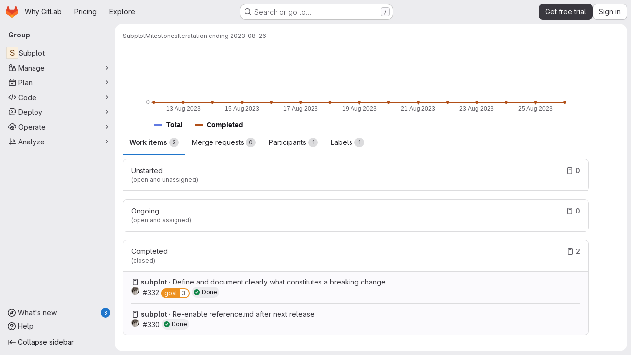

--- FILE ---
content_type: text/html; charset=utf-8
request_url: https://gitlab.com/groups/subplot/-/milestones/13
body_size: 9471
content:




<!DOCTYPE html>
<html class="gl-system ui-neutral with-top-bar with-header application-chrome page-with-panels with-gl-container-queries " lang="en">
<head prefix="og: http://ogp.me/ns#">
<meta charset="utf-8">
<meta content="IE=edge" http-equiv="X-UA-Compatible">
<meta content="width=device-width, initial-scale=1" name="viewport">
<title>Iteratation ending 2023-08-26 · Subplot · GitLab</title>
<script nonce="cp8uN/DykpcMmtGmBm46DA==">
//<![CDATA[
window.gon={};gon.api_version="v4";gon.default_avatar_url="https://gitlab.com/assets/no_avatar-849f9c04a3a0d0cea2424ae97b27447dc64a7dbfae83c036c45b403392f0e8ba.png";gon.max_file_size=100;gon.asset_host=null;gon.webpack_public_path="/assets/webpack/";gon.relative_url_root="";gon.user_color_mode="gl-system";gon.user_color_scheme="white";gon.markdown_surround_selection=null;gon.markdown_automatic_lists=null;gon.markdown_maintain_indentation=null;gon.math_rendering_limits_enabled=true;gon.allow_immediate_namespaces_deletion=true;gon.iframe_rendering_enabled=true;gon.iframe_rendering_allowlist=["embed.figma.com","www.figma.com","www.youtube.com"];gon.sentry_dsn="https://f5573e26de8f4293b285e556c35dfd6e@new-sentry.gitlab.net/4";gon.sentry_environment="gprd";gon.sentry_clientside_traces_sample_rate=0.05;gon.recaptcha_api_server_url="https://www.recaptcha.net/recaptcha/api.js";gon.recaptcha_sitekey="6LfAERQTAAAAAL4GYSiAMGLbcLyUIBSfPrDNJgeC";gon.gitlab_url="https://gitlab.com";gon.promo_url="https://about.gitlab.com";gon.forum_url="https://forum.gitlab.com";gon.docs_url="https://docs.gitlab.com";gon.revision="d7e51064f76";gon.feature_category="team_planning";gon.gitlab_logo="/assets/gitlab_logo-2957169c8ef64c58616a1ac3f4fc626e8a35ce4eb3ed31bb0d873712f2a041a0.png";gon.secure=true;gon.sprite_icons="/assets/icons-dafe78f1f5f3f39844d40e6211b4b6b2b89533b96324c26e6ca12cfd6cf1b0ca.svg";gon.sprite_file_icons="/assets/file_icons/file_icons-90de312d3dbe794a19dee8aee171f184ff69ca9c9cf9fe37e8b254e84c3a1543.svg";gon.illustrations_path="/images/illustrations.svg";gon.emoji_sprites_css_path="/assets/emoji_sprites-bd26211944b9d072037ec97cb138f1a52cd03ef185cd38b8d1fcc963245199a1.css";gon.emoji_backend_version=4;gon.gridstack_css_path="/assets/lazy_bundles/gridstack-f42069e5c7b1542688660592b48f2cbd86e26b77030efd195d124dbd8fe64434.css";gon.test_env=false;gon.disable_animations=null;gon.suggested_label_colors={"#cc338b":"Magenta-pink","#dc143c":"Crimson","#c21e56":"Rose red","#cd5b45":"Dark coral","#ed9121":"Carrot orange","#eee600":"Titanium yellow","#009966":"Green-cyan","#8fbc8f":"Dark sea green","#6699cc":"Blue-gray","#e6e6fa":"Lavender","#9400d3":"Dark violet","#330066":"Deep violet","#36454f":"Charcoal grey","#808080":"Gray"};gon.first_day_of_week=0;gon.time_display_relative=true;gon.time_display_format=0;gon.ee=true;gon.jh=false;gon.dot_com=true;gon.uf_error_prefix="UF";gon.pat_prefix="glpat-";gon.keyboard_shortcuts_enabled=true;gon.broadcast_message_dismissal_path=null;gon.diagramsnet_url="https://embed.diagrams.net";gon.features={"uiForOrganizations":false,"organizationSwitching":false,"findAndReplace":false,"removeMonitorMetrics":true,"newProjectCreationForm":false,"workItemsClientSideBoards":false,"glqlWorkItems":true,"glqlAggregation":false,"glqlTypescript":false,"archiveGroup":true,"accessibleLoadingButton":false,"allowIframesInMarkdown":false,"projectStudioEnabled":true,"advancedContextResolver":true,"duoUiNext":false,"agenticChatGa":false,"dapUseFoundationalFlowsSetting":false};gon.roadmap_epics_limit=1000;gon.subscriptions_url="https://customers.gitlab.com";gon.subscriptions_legacy_sign_in_url="https://customers.gitlab.com/customers/sign_in?legacy=true";gon.billing_accounts_url="https://customers.gitlab.com/billing_accounts";gon.payment_form_url="https://customers.gitlab.com/payment_forms/cc_validation";gon.payment_validation_form_id="payment_method_validation";
//]]>
</script>

<script nonce="cp8uN/DykpcMmtGmBm46DA==">
//<![CDATA[
const root = document.documentElement;
if (window.matchMedia('(prefers-color-scheme: dark)').matches) {
  root.classList.add('gl-dark');
}

window.matchMedia('(prefers-color-scheme: dark)').addEventListener('change', (e) => {
  if (e.matches) {
    root.classList.add('gl-dark');
  } else {
    root.classList.remove('gl-dark');
  }
});

//]]>
</script>




<meta content="light dark" name="color-scheme">
<link rel="stylesheet" href="/assets/application-50b497c9144d1d5e1eff9aecdb47d6d81dabe3a96029101c1182cac11844a2bb.css" media="(prefers-color-scheme: light)" />
<link rel="stylesheet" href="/assets/application_dark-c35831ac59c5a5f4fea3df41eaeb998db44e142d57397d5336961ab993a11e6a.css" media="(prefers-color-scheme: dark)" />
<link rel="stylesheet" href="/assets/page_bundles/milestone-e7cec834a90217796c9f6055338668a51f823613f445dca3db2e1f2e93917f0e.css" /><link rel="stylesheet" href="/assets/page_bundles/commit_description-9e7efe20f0cef17d0606edabfad0418e9eb224aaeaa2dae32c817060fa60abcc.css" /><link rel="stylesheet" href="/assets/page_bundles/work_items-28c8657cb2eb6669c9b629d5b11f4f8dd7c3db86aeb82eb23dbca1b11b15fe42.css" /><link rel="stylesheet" href="/assets/page_bundles/notes_shared-8f7a9513332533cc4a53b3be3d16e69570e82bc87b3f8913578eaeb0dce57e21.css" />
<link rel="stylesheet" href="/assets/tailwind_cqs-fb8d7e24233a7ee443c93eec4a117147bbd53ac7b988c2d737d8bc56a65c033c.css" />


<link rel="stylesheet" href="/assets/fonts-deb7ad1d55ca77c0172d8538d53442af63604ff490c74acc2859db295c125bdb.css" />
<link rel="stylesheet" href="/assets/highlight/themes/white-c47e38e4a3eafd97b389c0f8eec06dce295f311cdc1c9e55073ea9406b8fe5b0.css" media="(prefers-color-scheme: light)" />
<link rel="stylesheet" href="/assets/highlight/themes/dark-8796b0549a7cd8fd6d2646619fa5840db4505d7031a76d5441a3cee1d12390d2.css" media="(prefers-color-scheme: dark)" />

<script src="/assets/webpack/runtime.735a74af.bundle.js" defer="defer" nonce="cp8uN/DykpcMmtGmBm46DA=="></script>
<script src="/assets/webpack/main.f6a03eab.chunk.js" defer="defer" nonce="cp8uN/DykpcMmtGmBm46DA=="></script>
<script src="/assets/webpack/tracker.85adcc5f.chunk.js" defer="defer" nonce="cp8uN/DykpcMmtGmBm46DA=="></script>
<script src="/assets/webpack/analytics.1f5b93d6.chunk.js" defer="defer" nonce="cp8uN/DykpcMmtGmBm46DA=="></script>
<script nonce="cp8uN/DykpcMmtGmBm46DA==">
//<![CDATA[
window.snowplowOptions = {"namespace":"gl","hostname":"snowplowprd.trx.gitlab.net","cookieDomain":".gitlab.com","appId":"gitlab","formTracking":true,"linkClickTracking":true};
gl = window.gl || {};
gl.snowplowStandardContext = {"schema":"iglu:com.gitlab/gitlab_standard/jsonschema/1-1-7","data":{"environment":"production","source":"gitlab-rails","correlation_id":"9ba9a36921754603-ATL","extra":{},"user_id":null,"global_user_id":null,"user_type":null,"is_gitlab_team_member":null,"namespace_id":11839147,"ultimate_parent_namespace_id":11839147,"project_id":null,"feature_enabled_by_namespace_ids":null,"realm":"saas","deployment_type":".com","context_generated_at":"2026-01-08T06:29:03.899Z"}};
gl.snowplowPseudonymizedPageUrl = "https://gitlab.com/groups/namespace11839147/-/milestones/13";
gl.maskedDefaultReferrerUrl = null;
gl.ga4MeasurementId = 'G-ENFH3X7M5Y';
gl.duoEvents = ["ai_question_category","perform_completion_worker","process_gitlab_duo_question","agent_platform_session_created","agent_platform_session_dropped","agent_platform_session_finished","agent_platform_session_resumed","agent_platform_session_started","agent_platform_session_stopped","ai_response_time","ci_repository_xray_artifact_created","cleanup_stuck_agent_platform_session","click_enable_ai_catalog_item_button","click_purchase_seats_button_group_duo_pro_home_page","code_suggestion_accepted_in_ide","code_suggestion_rejected_in_ide","code_suggestion_shown_in_ide","code_suggestions_connection_details_rate_limit_exceeded","code_suggestions_direct_access_rate_limit_exceeded","code_suggestions_rate_limit_exceeded","create_ai_catalog_item","create_ai_catalog_item_consumer","create_ai_self_hosted_model","default_answer","delete_ai_catalog_item","delete_ai_catalog_item_consumer","delete_ai_self_hosted_model","detected_high_comment_temperature","detected_repeated_high_comment_temperature","dismiss_sast_vulnerability_false_positive_analysis","encounter_duo_code_review_error_during_review","error_answer","excluded_files_from_duo_code_review","execute_llm_method","find_no_issues_duo_code_review_after_review","find_nothing_to_review_duo_code_review_on_mr","finish_duo_workflow_execution","finish_mcp_tool_call","forced_high_temperature_commenting","i_quickactions_q","include_repository_xray_data_into_code_generation_prompt","mention_gitlabduo_in_mr_comment","post_comment_duo_code_review_on_diff","process_gitlab_duo_slash_command","react_thumbs_down_on_duo_code_review_comment","react_thumbs_up_on_duo_code_review_comment","reported_sast_vulnerability_false_positive_analysis","request_ask_help","request_duo_chat_response","request_review_duo_code_review_on_mr_by_author","request_review_duo_code_review_on_mr_by_non_author","requested_comment_temperature","retry_duo_workflow_execution","start_duo_workflow_execution","start_mcp_tool_call","submit_gitlab_duo_question","tokens_per_embedding","tokens_per_user_request_prompt","tokens_per_user_request_response","trigger_ai_catalog_item","trigger_sast_vulnerability_fp_detection_workflow","troubleshoot_job","update_ai_catalog_item","update_ai_catalog_item_consumer","update_ai_self_hosted_model","update_model_selection_feature","update_self_hosted_ai_feature_to_vendored_model","view_ai_catalog_item","view_ai_catalog_item_index","view_ai_catalog_project_managed"];
gl.onlySendDuoEvents = false;


//]]>
</script>
<link rel="preload" href="/assets/application-50b497c9144d1d5e1eff9aecdb47d6d81dabe3a96029101c1182cac11844a2bb.css" as="style" type="text/css" nonce="I6mkOiqDAEBGRTHrrHmpBQ==">
<link rel="preload" href="/assets/highlight/themes/white-c47e38e4a3eafd97b389c0f8eec06dce295f311cdc1c9e55073ea9406b8fe5b0.css" as="style" type="text/css" nonce="I6mkOiqDAEBGRTHrrHmpBQ==">
<link crossorigin="" href="https://snowplowprd.trx.gitlab.net" rel="preconnect">
<link as="font" crossorigin="" href="/assets/gitlab-sans/GitLabSans-9892dc17af892e03de41625c0ee325117a3b8ee4ba6005f3a3eac68510030aed.woff2" rel="preload">
<link as="font" crossorigin="" href="/assets/gitlab-sans/GitLabSans-Italic-f96f17332d67b21ada2dfba5f0c0e1d5801eab99330472057bf18edd93d4ccf7.woff2" rel="preload">
<link as="font" crossorigin="" href="/assets/gitlab-mono/GitLabMono-29c2152dac8739499dd0fe5cd37a486ebcc7d4798c9b6d3aeab65b3172375b05.woff2" rel="preload">
<link as="font" crossorigin="" href="/assets/gitlab-mono/GitLabMono-Italic-af36701a2188df32a9dcea12e0424c380019698d4f76da9ad8ea2fd59432cf83.woff2" rel="preload">
<link rel="preload" href="/assets/fonts-deb7ad1d55ca77c0172d8538d53442af63604ff490c74acc2859db295c125bdb.css" as="style" type="text/css" nonce="I6mkOiqDAEBGRTHrrHmpBQ==">



<script src="/assets/webpack/sentry.0e34f3b4.chunk.js" defer="defer" nonce="cp8uN/DykpcMmtGmBm46DA=="></script>

<script src="/assets/webpack/commons-pages.search.show-super_sidebar.4aae6c36.chunk.js" defer="defer" nonce="cp8uN/DykpcMmtGmBm46DA=="></script>
<script src="/assets/webpack/super_sidebar.64e48bcd.chunk.js" defer="defer" nonce="cp8uN/DykpcMmtGmBm46DA=="></script>
<script src="/assets/webpack/prosemirror.1da0b164.chunk.js" defer="defer" nonce="cp8uN/DykpcMmtGmBm46DA=="></script>
<script src="/assets/webpack/echarts.93cd69ab.chunk.js" defer="defer" nonce="cp8uN/DykpcMmtGmBm46DA=="></script>
<script src="/assets/webpack/commons-pages.groups-pages.groups.achievements-pages.groups.activity-pages.groups.analytics.ci_cd_an-813e2f05.a535fdb7.chunk.js" defer="defer" nonce="cp8uN/DykpcMmtGmBm46DA=="></script>
<script src="/assets/webpack/d44db2dd.694b5ccc.chunk.js" defer="defer" nonce="cp8uN/DykpcMmtGmBm46DA=="></script>
<script src="/assets/webpack/commons-pages.admin.topics.edit-pages.admin.topics.new-pages.groups.comment_templates-pages.groups.e-7ec3430a.14472b90.chunk.js" defer="defer" nonce="cp8uN/DykpcMmtGmBm46DA=="></script>
<script src="/assets/webpack/540c13ba.410c6bb4.chunk.js" defer="defer" nonce="cp8uN/DykpcMmtGmBm46DA=="></script>
<script src="/assets/webpack/commons-pages.admin.topics.edit-pages.admin.topics.new-pages.groups.comment_templates-pages.groups.e-637428b1.d5ac2ade.chunk.js" defer="defer" nonce="cp8uN/DykpcMmtGmBm46DA=="></script>
<script src="/assets/webpack/commons-pages.admin.topics.edit-pages.admin.topics.new-pages.groups.comment_templates-pages.groups.e-2830639e.5d16cafa.chunk.js" defer="defer" nonce="cp8uN/DykpcMmtGmBm46DA=="></script>
<script src="/assets/webpack/commons-pages.admin.topics.edit-pages.admin.topics.new-pages.groups.comment_templates-pages.groups.e-4acd9bd2.13588b48.chunk.js" defer="defer" nonce="cp8uN/DykpcMmtGmBm46DA=="></script>
<script src="/assets/webpack/ccfea20d.a6fb8c87.chunk.js" defer="defer" nonce="cp8uN/DykpcMmtGmBm46DA=="></script>
<script src="/assets/webpack/commons-pages.dashboard.milestones.show-pages.groups.epics.index-pages.groups.epics.new-pages.groups-9193b4a2.7e9b93fb.chunk.js" defer="defer" nonce="cp8uN/DykpcMmtGmBm46DA=="></script>
<script src="/assets/webpack/commons-pages.dashboard.milestones.show-pages.groups.merge_requests-pages.groups.milestones.edit-pag-863b7fdd.f090aa65.chunk.js" defer="defer" nonce="cp8uN/DykpcMmtGmBm46DA=="></script>
<script src="/assets/webpack/commons-pages.admin.topics.edit-pages.admin.topics.new-pages.groups.milestones.edit-pages.groups.mil-ab3044d7.c77fc9dd.chunk.js" defer="defer" nonce="cp8uN/DykpcMmtGmBm46DA=="></script>
<script src="/assets/webpack/commons-pages.dashboard.milestones.show-pages.groups.milestones.edit-pages.groups.milestones.new-pag-d83a73ea.bc6bd6d1.chunk.js" defer="defer" nonce="cp8uN/DykpcMmtGmBm46DA=="></script>
<script src="/assets/webpack/commons-pages.groups.milestones.edit-pages.groups.milestones.new-pages.groups.milestones.show-pages.-7357ed32.689356dc.chunk.js" defer="defer" nonce="cp8uN/DykpcMmtGmBm46DA=="></script>
<script src="/assets/webpack/commons-pages.groups.iteration_cadences-pages.groups.milestones.show-pages.projects.iteration_cadenc-716ee932.63905552.chunk.js" defer="defer" nonce="cp8uN/DykpcMmtGmBm46DA=="></script>
<script src="/assets/webpack/pages.groups.milestones.show.1f8b7966.chunk.js" defer="defer" nonce="cp8uN/DykpcMmtGmBm46DA=="></script>

<meta content="object" property="og:type">
<meta content="GitLab" property="og:site_name">
<meta content="Iteratation ending 2023-08-26 · Subplot · GitLab" property="og:title">
<meta content="GitLab.com" property="og:description">
<meta content="https://gitlab.com/assets/twitter_card-570ddb06edf56a2312253c5872489847a0f385112ddbcd71ccfa1570febab5d2.jpg" property="og:image">
<meta content="64" property="og:image:width">
<meta content="64" property="og:image:height">
<meta content="https://gitlab.com/groups/subplot/-/milestones/13" property="og:url">
<meta content="summary" property="twitter:card">
<meta content="Iteratation ending 2023-08-26 · Subplot · GitLab" property="twitter:title">
<meta content="GitLab.com" property="twitter:description">
<meta content="https://gitlab.com/assets/twitter_card-570ddb06edf56a2312253c5872489847a0f385112ddbcd71ccfa1570febab5d2.jpg" property="twitter:image">

<meta name="csrf-param" content="authenticity_token" />
<meta name="csrf-token" content="eC0euaTlxhb9BwbJUFBWPS0mZv5zcKp8vRbZlemAMx-Hnkgbk0uC20ZpQCvGKAhMXYp7j2RK6f8ndJo4Yd7CVw" />
<meta name="csp-nonce" content="cp8uN/DykpcMmtGmBm46DA==" />
<meta name="action-cable-url" content="/-/cable" />
<link href="/-/manifest.json" rel="manifest">
<link rel="icon" type="image/png" href="/assets/favicon-72a2cad5025aa931d6ea56c3201d1f18e68a8cd39788c7c80d5b2b82aa5143ef.png" id="favicon" data-original-href="/assets/favicon-72a2cad5025aa931d6ea56c3201d1f18e68a8cd39788c7c80d5b2b82aa5143ef.png" />
<link rel="apple-touch-icon" type="image/x-icon" href="/assets/apple-touch-icon-b049d4bc0dd9626f31db825d61880737befc7835982586d015bded10b4435460.png" />
<link href="/search/opensearch.xml" rel="search" title="Search GitLab" type="application/opensearchdescription+xml">




<meta content="GitLab.com" name="description">
<meta content="#F1F0F6" media="(prefers-color-scheme: light)" name="theme-color">
<meta content="#232128" media="(prefers-color-scheme: dark)" name="theme-color">
</head>

<body class="tab-width-8 gl-browser-chrome gl-platform-mac " data-group="subplot" data-group-full-path="subplot" data-page="groups:milestones:show" data-page-type-id="13" data-project-studio-enabled="true">
<div id="js-tooltips-container"></div>

<script nonce="cp8uN/DykpcMmtGmBm46DA==">
//<![CDATA[
gl = window.gl || {};
gl.client = {"isChrome":true,"isMac":true};


//]]>
</script>


<header class="super-topbar js-super-topbar"></header>
<div class="layout-page js-page-layout page-gutter right-sidebar-expanded page-with-super-sidebar">
<script nonce="cp8uN/DykpcMmtGmBm46DA==">
//<![CDATA[
const outer = document.createElement('div');
outer.style.visibility = 'hidden';
outer.style.overflow = 'scroll';
document.body.appendChild(outer);
const inner = document.createElement('div');
outer.appendChild(inner);
const scrollbarWidth = outer.offsetWidth - inner.offsetWidth;
outer.parentNode.removeChild(outer);
document.documentElement.style.setProperty('--scrollbar-width', `${scrollbarWidth}px`);

//]]>
</script><aside class="js-super-sidebar super-sidebar super-sidebar-loading" data-command-palette="{}" data-force-desktop-expanded-sidebar="" data-is-saas="true" data-root-path="/" data-sidebar="{&quot;whats_new_most_recent_release_items_count&quot;:3,&quot;whats_new_version_digest&quot;:&quot;216b3570203fa72394c66998b237a59653270aeb95aace325fef065a89fdf3b3&quot;,&quot;whats_new_read_articles&quot;:[],&quot;whats_new_mark_as_read_path&quot;:&quot;/-/whats_new/mark_as_read&quot;,&quot;is_logged_in&quot;:false,&quot;compare_plans_url&quot;:&quot;https://about.gitlab.com/pricing&quot;,&quot;context_switcher_links&quot;:[{&quot;title&quot;:&quot;Explore&quot;,&quot;link&quot;:&quot;/explore&quot;,&quot;icon&quot;:&quot;compass&quot;}],&quot;current_menu_items&quot;:[{&quot;id&quot;:&quot;group_overview&quot;,&quot;title&quot;:&quot;Subplot&quot;,&quot;entity_id&quot;:11839147,&quot;link&quot;:&quot;/subplot&quot;,&quot;is_active&quot;:false},{&quot;id&quot;:&quot;manage_menu&quot;,&quot;title&quot;:&quot;Manage&quot;,&quot;icon&quot;:&quot;users&quot;,&quot;avatar_shape&quot;:&quot;rect&quot;,&quot;link&quot;:&quot;/groups/subplot/-/activity&quot;,&quot;is_active&quot;:false,&quot;items&quot;:[{&quot;id&quot;:&quot;activity&quot;,&quot;title&quot;:&quot;Activity&quot;,&quot;link&quot;:&quot;/groups/subplot/-/activity&quot;,&quot;is_active&quot;:false},{&quot;id&quot;:&quot;members&quot;,&quot;title&quot;:&quot;Members&quot;,&quot;link&quot;:&quot;/groups/subplot/-/group_members&quot;,&quot;is_active&quot;:false},{&quot;id&quot;:&quot;labels&quot;,&quot;title&quot;:&quot;Labels&quot;,&quot;link&quot;:&quot;/groups/subplot/-/labels&quot;,&quot;is_active&quot;:false}],&quot;separated&quot;:false},{&quot;id&quot;:&quot;plan_menu&quot;,&quot;title&quot;:&quot;Plan&quot;,&quot;icon&quot;:&quot;planning&quot;,&quot;avatar_shape&quot;:&quot;rect&quot;,&quot;link&quot;:&quot;/groups/subplot/-/issues&quot;,&quot;is_active&quot;:false,&quot;items&quot;:[{&quot;id&quot;:&quot;group_issue_list&quot;,&quot;title&quot;:&quot;Issues&quot;,&quot;link&quot;:&quot;/groups/subplot/-/issues&quot;,&quot;link_classes&quot;:&quot;has-sub-items&quot;,&quot;pill_count_field&quot;:&quot;openIssuesCount&quot;,&quot;pill_count_dynamic&quot;:false,&quot;is_active&quot;:false},{&quot;id&quot;:&quot;group_epic_list&quot;,&quot;title&quot;:&quot;Epics&quot;,&quot;link&quot;:&quot;/groups/subplot/-/epics&quot;,&quot;link_classes&quot;:&quot;has-sub-items&quot;,&quot;pill_count_field&quot;:&quot;openEpicsCount&quot;,&quot;pill_count_dynamic&quot;:false,&quot;is_active&quot;:false},{&quot;id&quot;:&quot;issue_boards&quot;,&quot;title&quot;:&quot;Issue boards&quot;,&quot;link&quot;:&quot;/groups/subplot/-/boards&quot;,&quot;is_active&quot;:false},{&quot;id&quot;:&quot;epic_boards&quot;,&quot;title&quot;:&quot;Epic boards&quot;,&quot;link&quot;:&quot;/groups/subplot/-/epic_boards&quot;,&quot;link_classes&quot;:&quot;home&quot;,&quot;is_active&quot;:false},{&quot;id&quot;:&quot;roadmap&quot;,&quot;title&quot;:&quot;Roadmap&quot;,&quot;link&quot;:&quot;/groups/subplot/-/roadmap&quot;,&quot;link_classes&quot;:&quot;home&quot;,&quot;is_active&quot;:false},{&quot;id&quot;:&quot;milestones&quot;,&quot;title&quot;:&quot;Milestones&quot;,&quot;link&quot;:&quot;/groups/subplot/-/milestones&quot;,&quot;is_active&quot;:false},{&quot;id&quot;:&quot;iterations&quot;,&quot;title&quot;:&quot;Iterations&quot;,&quot;link&quot;:&quot;/groups/subplot/-/cadences&quot;,&quot;is_active&quot;:false},{&quot;id&quot;:&quot;group_wiki&quot;,&quot;title&quot;:&quot;Wiki&quot;,&quot;link&quot;:&quot;https://gitlab.com/groups/subplot/-/wikis/home&quot;,&quot;link_classes&quot;:&quot;shortcuts-wiki&quot;,&quot;is_active&quot;:false}],&quot;separated&quot;:false},{&quot;id&quot;:&quot;code_menu&quot;,&quot;title&quot;:&quot;Code&quot;,&quot;icon&quot;:&quot;code&quot;,&quot;avatar_shape&quot;:&quot;rect&quot;,&quot;link&quot;:&quot;/groups/subplot/-/merge_requests&quot;,&quot;is_active&quot;:false,&quot;items&quot;:[{&quot;id&quot;:&quot;group_merge_request_list&quot;,&quot;title&quot;:&quot;Merge requests&quot;,&quot;link&quot;:&quot;/groups/subplot/-/merge_requests&quot;,&quot;pill_count_field&quot;:&quot;openMergeRequestsCount&quot;,&quot;pill_count_dynamic&quot;:false,&quot;is_active&quot;:false}],&quot;separated&quot;:false},{&quot;id&quot;:&quot;deploy_menu&quot;,&quot;title&quot;:&quot;Deploy&quot;,&quot;icon&quot;:&quot;deployments&quot;,&quot;avatar_shape&quot;:&quot;rect&quot;,&quot;link&quot;:&quot;/groups/subplot/-/packages&quot;,&quot;is_active&quot;:false,&quot;items&quot;:[{&quot;id&quot;:&quot;packages_registry&quot;,&quot;title&quot;:&quot;Package registry&quot;,&quot;link&quot;:&quot;/groups/subplot/-/packages&quot;,&quot;is_active&quot;:false}],&quot;separated&quot;:false},{&quot;id&quot;:&quot;operations_menu&quot;,&quot;title&quot;:&quot;Operate&quot;,&quot;icon&quot;:&quot;cloud-pod&quot;,&quot;avatar_shape&quot;:&quot;rect&quot;,&quot;link&quot;:&quot;/groups/subplot/-/terraform_module_registry&quot;,&quot;is_active&quot;:false,&quot;items&quot;:[{&quot;id&quot;:&quot;infrastructure_registry&quot;,&quot;title&quot;:&quot;Terraform modules&quot;,&quot;link&quot;:&quot;/groups/subplot/-/terraform_module_registry&quot;,&quot;is_active&quot;:false}],&quot;separated&quot;:false},{&quot;id&quot;:&quot;analyze_menu&quot;,&quot;title&quot;:&quot;Analyze&quot;,&quot;icon&quot;:&quot;chart&quot;,&quot;avatar_shape&quot;:&quot;rect&quot;,&quot;link&quot;:&quot;/groups/subplot/-/insights/&quot;,&quot;is_active&quot;:false,&quot;items&quot;:[{&quot;id&quot;:&quot;insights&quot;,&quot;title&quot;:&quot;Insights&quot;,&quot;link&quot;:&quot;/groups/subplot/-/insights/&quot;,&quot;link_classes&quot;:&quot;shortcuts-group-insights&quot;,&quot;is_active&quot;:false},{&quot;id&quot;:&quot;issues_analytics&quot;,&quot;title&quot;:&quot;Issue analytics&quot;,&quot;link&quot;:&quot;/groups/subplot/-/issues_analytics&quot;,&quot;is_active&quot;:false}],&quot;separated&quot;:false}],&quot;current_context_header&quot;:&quot;Group&quot;,&quot;university_path&quot;:&quot;https://university.gitlab.com&quot;,&quot;support_path&quot;:&quot;https://about.gitlab.com/get-help/&quot;,&quot;docs_path&quot;:&quot;/help/docs&quot;,&quot;display_whats_new&quot;:true,&quot;show_version_check&quot;:null,&quot;search&quot;:{&quot;search_path&quot;:&quot;/search&quot;,&quot;issues_path&quot;:&quot;/dashboard/issues&quot;,&quot;mr_path&quot;:&quot;/dashboard/merge_requests&quot;,&quot;autocomplete_path&quot;:&quot;/search/autocomplete&quot;,&quot;settings_path&quot;:&quot;/search/settings&quot;,&quot;search_context&quot;:{&quot;group&quot;:{&quot;id&quot;:11839147,&quot;name&quot;:&quot;Subplot&quot;,&quot;full_name&quot;:&quot;Subplot&quot;},&quot;group_metadata&quot;:{&quot;issues_path&quot;:&quot;/groups/subplot/-/issues&quot;,&quot;mr_path&quot;:&quot;/groups/subplot/-/merge_requests&quot;},&quot;scope&quot;:null,&quot;for_snippets&quot;:null}},&quot;panel_type&quot;:&quot;group&quot;,&quot;shortcut_links&quot;:[{&quot;title&quot;:&quot;Snippets&quot;,&quot;href&quot;:&quot;/explore/snippets&quot;,&quot;css_class&quot;:&quot;dashboard-shortcuts-snippets&quot;},{&quot;title&quot;:&quot;Groups&quot;,&quot;href&quot;:&quot;/explore/groups&quot;,&quot;css_class&quot;:&quot;dashboard-shortcuts-groups&quot;},{&quot;title&quot;:&quot;Projects&quot;,&quot;href&quot;:&quot;/explore/projects/starred&quot;,&quot;css_class&quot;:&quot;dashboard-shortcuts-projects&quot;}],&quot;terms&quot;:&quot;/-/users/terms&quot;,&quot;sign_in_visible&quot;:&quot;true&quot;,&quot;allow_signup&quot;:&quot;true&quot;,&quot;new_user_registration_path&quot;:&quot;/users/sign_up&quot;,&quot;sign_in_path&quot;:&quot;/users/sign_in?redirect_to_referer=yes&quot;}"></aside>


<div class="panels-container gl-flex gl-gap-3">
<div class="content-panels gl-flex-1 gl-w-full gl-flex gl-gap-3 gl-relative js-content-panels gl-@container/content-panels">
<div class="js-static-panel static-panel content-wrapper gl-relative paneled-view gl-flex-1 gl-overflow-y-auto gl-bg-default" id="static-panel-portal">
<div class="panel-header">
<div class="broadcast-wrapper">



</div>
<div class="top-bar-fixed container-fluid gl-rounded-t-lg gl-sticky gl-top-0 gl-left-0 gl-mx-0 gl-w-full" data-testid="top-bar">
<div class="top-bar-container gl-flex gl-items-center gl-gap-2">
<div class="gl-grow gl-basis-0 gl-flex gl-items-center gl-justify-start gl-gap-3">
<script type="application/ld+json">
{"@context":"https://schema.org","@type":"BreadcrumbList","itemListElement":[{"@type":"ListItem","position":1,"name":"Subplot","item":"https://gitlab.com/subplot"},{"@type":"ListItem","position":2,"name":"Milestones","item":"https://gitlab.com/groups/subplot/-/milestones"},{"@type":"ListItem","position":3,"name":"Iteratation ending 2023-08-26","item":"https://gitlab.com/groups/subplot/-/milestones/13"}]}


</script>
<div data-testid="breadcrumb-links" id="js-vue-page-breadcrumbs-wrapper">
<div data-breadcrumbs-json="[{&quot;text&quot;:&quot;Subplot&quot;,&quot;href&quot;:&quot;/subplot&quot;,&quot;avatarPath&quot;:null},{&quot;text&quot;:&quot;Milestones&quot;,&quot;href&quot;:&quot;/groups/subplot/-/milestones&quot;,&quot;avatarPath&quot;:null},{&quot;text&quot;:&quot;Iteratation ending 2023-08-26&quot;,&quot;href&quot;:&quot;/groups/subplot/-/milestones/13&quot;,&quot;avatarPath&quot;:null}]" id="js-vue-page-breadcrumbs"></div>
<div id="js-injected-page-breadcrumbs"></div>
<div id="js-page-breadcrumbs-extra"></div>
</div>


<div id="js-work-item-feedback"></div>

</div>

</div>
</div>

</div>
<div class="panel-content">
<div class="panel-content-inner js-static-panel-inner">
<div class="alert-wrapper alert-wrapper-top-space gl-flex gl-flex-col gl-gap-3 container-fluid container-limited">






























</div>

<div class="container-fluid container-limited ">
<main class="content gl-@container/panel gl-pb-3" id="content-body">
<div id="js-drawer-container"></div>
<div class="flash-container flash-container-page sticky" data-testid="flash-container">
<div id="js-global-alerts"></div>
</div>









<div class="detail-page-header gl-gap-3">
<div class="detail-page-header-body">
<span class="gl-badge badge badge-pill badge-info gl-mr-3"><span class="gl-badge-content">Closed</span></span>
<div class="header-text-content gl-grow gl-truncate">
<span class="identifier">
<strong>
Milestone
</strong>
</span>
Aug 12, 2023–Aug 26, 2023
</div>
<button aria-label="Toggle sidebar" class="gl-button btn btn-icon btn-md btn-default btn-grouped !gl-float-right @sm/panel:gl-hidden js-sidebar-toggle js-milestone-toggle" type="button"><svg class="s16 gl-icon gl-button-icon " data-testid="chevron-double-lg-left-icon"><use href="/assets/icons-dafe78f1f5f3f39844d40e6211b4b6b2b89533b96324c26e6ca12cfd6cf1b0ca.svg#chevron-double-lg-left"></use></svg>

</button>
</div>
<div class="milestone-buttons detail-page-header-actions gl-flex gl-self-start gl-gap-3">
<div class="js-vue-milestone-actions" data-close-url="" data-edit-url="" data-group-name="" data-id="3218330" data-is-active="false" data-is-detail-page="true" data-issue-count="2" data-merge-request-count="0" data-milestone-url="/groups/subplot/-/milestones/13" data-promote-url="" data-reopen-url="" data-show-delete="false" data-title="Iteratation ending 2023-08-26"></div>
</div>
</div>

<div class="detail-page-description milestone-detail gl-py-4">
<h2 class="gl-m-0" data-testid="milestone-title-content">
Iteratation ending 2023-08-26
</h2>
</div>

<div class="burndown-chart mb-2" data-burndown-events-path="https://gitlab.com/api/v4/groups/11839147/milestones/3218330/burndown_events" data-due-date="2023-08-26" data-milestone-id="gid://gitlab/Milestone/3218330" data-start-date="2023-08-12"></div>



<div class="scrolling-tabs-container inner-page-scroll-tabs is-smaller">
<button aria-label="Scroll left" class="fade-left" title="Scroll left" type="button">
<svg class="s12" data-testid="chevron-lg-left-icon"><use href="/assets/icons-dafe78f1f5f3f39844d40e6211b4b6b2b89533b96324c26e6ca12cfd6cf1b0ca.svg#chevron-lg-left"></use></svg>
</button>
<button aria-label="Scroll right" class="fade-right" title="Scroll right" type="button">
<svg class="s12" data-testid="chevron-lg-right-icon"><use href="/assets/icons-dafe78f1f5f3f39844d40e6211b4b6b2b89533b96324c26e6ca12cfd6cf1b0ca.svg#chevron-lg-right"></use></svg>
</button>
<ul class="scrolling-tabs js-milestone-tabs nav gl-tabs-nav" role="tablist"><li role="presentation" class="nav-item"><a data-endpoint="/groups/subplot/-/milestones/13/issues.json?show_project_name=true" role="tab" class="nav-link gl-tab-nav-item active gl-tab-nav-item-active" href="#tab-issues">Work items
<span class="gl-badge badge badge-pill badge-neutral gl-tab-counter-badge"><span class="gl-badge-content">2</span></span>
</a></li><li role="presentation" class="nav-item"><a data-endpoint="/groups/subplot/-/milestones/13/merge_requests.json?show_project_name=true" role="tab" class="nav-link gl-tab-nav-item" href="#tab-merge-requests">Merge requests
<span class="gl-badge badge badge-pill badge-neutral gl-tab-counter-badge"><span class="gl-badge-content">0</span></span>
</a></li><li role="presentation" class="nav-item"><a data-endpoint="/groups/subplot/-/milestones/13/participants.json" role="tab" class="nav-link gl-tab-nav-item" href="#tab-participants">Participants
<span class="gl-badge badge badge-pill badge-neutral gl-tab-counter-badge"><span class="gl-badge-content">1</span></span>
</a></li><li role="presentation" class="nav-item"><a data-endpoint="/groups/subplot/-/milestones/13/labels.json" role="tab" class="nav-link gl-tab-nav-item" href="#tab-labels">Labels
<span class="gl-badge badge badge-pill badge-neutral gl-tab-counter-badge"><span class="gl-badge-content">1</span></span>
</a></li></ul></div>
<div class="tab-content">
<div class="tab-pane active" id="tab-issues">
<div class="gl-spinner-container gl-mt-3" role="status"><span aria-hidden class="gl-spinner gl-spinner-md gl-spinner-dark !gl-align-text-bottom"></span><span class="gl-sr-only !gl-absolute">Loading</span>
</div>

</div>
<div class="tab-pane" id="tab-merge-requests">
<div class="gl-spinner-container gl-mt-3" role="status"><span aria-hidden class="gl-spinner gl-spinner-md gl-spinner-dark !gl-align-text-bottom"></span><span class="gl-sr-only !gl-absolute">Loading</span>
</div>

</div>
<div class="tab-pane" id="tab-participants">
<div class="gl-spinner-container gl-mt-3" role="status"><span aria-hidden class="gl-spinner gl-spinner-md gl-spinner-dark !gl-align-text-bottom"></span><span class="gl-sr-only !gl-absolute">Loading</span>
</div>

</div>
<div class="tab-pane" id="tab-labels">
<div class="gl-spinner-container gl-mt-3" role="status"><span aria-hidden class="gl-spinner gl-spinner-md gl-spinner-dark !gl-align-text-bottom"></span><span class="gl-sr-only !gl-absolute">Loading</span>
</div>

</div>
</div>

<aside aria-label="Milestone" aria-live="polite" class="right-sidebar js-right-sidebar right-sidebar-expanded !gl-hidden @sm/panel:!gl-block" data-always-show-toggle data-auto-collapse data-offset-top="102" data-spy="affix">
<div class="issuable-sidebar milestone-sidebar">
<div class="block milestone-progress issuable-sidebar-header">
<a aria-label="Toggle sidebar" class="gutter-toggle gl-float-right js-sidebar-toggle has-tooltip" data-boundary="viewport" data-container="body" data-placement="left" href="#" role="button" title="Collapse sidebar">
<span class="js-sidebar-toggle-container gl-button-text" data-is-expanded="true"><svg class="s16 js-sidebar-expand hidden" data-testid="chevron-double-lg-left-icon"><use href="/assets/icons-dafe78f1f5f3f39844d40e6211b4b6b2b89533b96324c26e6ca12cfd6cf1b0ca.svg#chevron-double-lg-left"></use></svg><svg class="s16 js-sidebar-collapse " data-testid="chevron-double-lg-right-icon"><use href="/assets/icons-dafe78f1f5f3f39844d40e6211b4b6b2b89533b96324c26e6ca12cfd6cf1b0ca.svg#chevron-double-lg-right"></use></svg></span>
</a>
<div class="title hide-collapsed">
<strong class="gl-font-bold">100%</strong>
<span class="hide-collapsed">
complete
</span>
</div>
<div class="value hide-collapsed">
<div class="gl-progress-bar progress">
<div class="gl-progress gl-progress-bar-primary" style="width: 100%;"></div>
</div>

</div>
</div>
<div class="block milestone-progress hide-expanded">
<div class="sidebar-collapsed-icon has-tooltip" data-boundary="viewport" data-container="body" data-html="true" data-placement="left" title="Progress&lt;br /&gt;100% complete">
<span>100%</span>
<div class="gl-progress-bar progress">
<div class="gl-progress gl-progress-bar-primary" style="width: 100%;"></div>
</div>

</div>
</div>
<div class="block start_date hide-collapsed">
<div class="title">
Start date
</div>
<div class="value">
<span class="value-content" data-testid="start-date-content">
<span class="gl-font-bold">Aug 12, 2023</span>
</span>
</div>
</div>
<div class="block due_date">
<div class="sidebar-collapsed-icon !gl-h-auto">
<span aria-hidden="true">
<svg class="s16" data-testid="calendar-icon"><use href="/assets/icons-dafe78f1f5f3f39844d40e6211b4b6b2b89533b96324c26e6ca12cfd6cf1b0ca.svg#calendar"></use></svg>
</span>
<span class="collapsed-milestone-date">
<div class="milestone-date has-tooltip" data-boundary="viewport" data-container="body" data-html="true" data-placement="left" title="Start date &lt;br /&gt; Aug 12, 2023 (over 2 years ago)">
Aug 12
</div>
<div class="date-separator">-</div>
<div class="due_date has-tooltip" data-boundary="viewport" data-container="body" data-html="true" data-placement="left" title="End date &lt;br /&gt; Aug 26, 2023 (over 2 years ago)">
Aug 26 2023
</div>
</span>
</div>
<div class="title hide-collapsed">
Due date
</div>
<div class="value hide-collapsed">
<span class="value-content" data-testid="due-date-content">
<span class="gl-font-bold">Aug 26, 2023</span>
</span>
(<span class="remaining-days"><strong>Past due</strong></span>)
</div>
</div>
<div class="block issues">
<div class="sidebar-collapsed-icon has-tooltip" data-boundary="viewport" data-container="body" data-html="true" data-placement="left" title="2 closed issues">
<strong>
<svg class="s16" data-testid="work-item-issue-icon"><use href="/assets/icons-dafe78f1f5f3f39844d40e6211b4b6b2b89533b96324c26e6ca12cfd6cf1b0ca.svg#work-item-issue"></use></svg>
</strong>
<span>2</span>
</div>
<div class="title hide-collapsed">
Work items
<span class="gl-badge badge badge-pill badge-neutral"><span class="gl-badge-content">2</span></span>
</div>
<div class="value hide-collapsed gl-font-bold">
<span class="milestone-stat">
<a href="/groups/subplot/-/issues?milestone_title=Iteratation+ending+2023-08-26">Open:
0
</a></span>
<span class="milestone-stat">
<a href="/groups/subplot/-/issues?milestone_title=Iteratation+ending+2023-08-26&amp;state=closed">Closed:
2
</a></span>
</div>
</div>
<div class="block">
<div class="js-sidebar-time-tracking-root" data-iid="13" data-limit-to-hours="true" data-time-estimate="0" data-time-spent="0"></div>
</div>
<div class="block weight">
<div class="sidebar-collapsed-icon has-tooltip" data-container="body" data-placement="left" title="Weight">
<svg class="s16" data-testid="weight-icon"><use href="/assets/icons-dafe78f1f5f3f39844d40e6211b4b6b2b89533b96324c26e6ca12cfd6cf1b0ca.svg#weight"></use></svg>
<span class="gl-text-sm">
None
</span>
</div>
<div class="title hide-collapsed">
Total weight
</div>
<div class="value hide-collapsed" data-testid="total-issue-weight-value">
<div class="no-value">
None
</div>
</div>
</div>

<div class="block merge-requests">
<div class="sidebar-collapsed-icon has-tooltip" data-boundary="viewport" data-container="body" data-html="true" data-placement="left" title="Merge requests">
<strong>
<svg class="s16" data-testid="merge-request-icon"><use href="/assets/icons-dafe78f1f5f3f39844d40e6211b4b6b2b89533b96324c26e6ca12cfd6cf1b0ca.svg#merge-request"></use></svg>
</strong>
<span>0</span>
</div>
<div class="title hide-collapsed">
Merge requests
<span class="gl-badge badge badge-pill badge-neutral"><span class="gl-badge-content">0</span></span>
</div>
<div class="value hide-collapsed gl-font-bold">
<span class="milestone-stat">
<a href="/groups/subplot/-/merge_requests?milestone_title=Iteratation+ending+2023-08-26">Open:
0
</a></span>
<span class="milestone-stat">
<a href="/groups/subplot/-/merge_requests?milestone_title=Iteratation+ending+2023-08-26&amp;state=closed">Closed:
0
</a></span>
<span class="milestone-stat">
<a href="/groups/subplot/-/merge_requests?milestone_title=Iteratation+ending+2023-08-26&amp;state=merged">Merged:
0
</a></span>
</div>
</div>
<div class="block releases" data-testid="milestone-sidebar-releases">
<div class="sidebar-collapsed-icon has-tooltip" data-boundary="viewport" data-container="body" data-placement="left" data-testid="milestone-sidebar-releases-collapsed-icon" title="Releases">
<strong>
<svg class="s16" data-testid="rocket-icon"><use href="/assets/icons-dafe78f1f5f3f39844d40e6211b4b6b2b89533b96324c26e6ca12cfd6cf1b0ca.svg#rocket"></use></svg>
</strong>
<span>0</span>
</div>
<div class="title hide-collapsed">Releases</div>
<div class="hide-collapsed">
<div class="no-value">None</div>
</div>
</div>
<div class="block reference">
<button class="gl-button btn btn-icon btn-sm btn-default btn-default-tertiary sidebar-collapsed-icon js-dont-change-state" title="Copy reference" aria-label="Copy reference" aria-live="polite" data-toggle="tooltip" data-placement="left" data-container="body" data-html="true" data-boundary="viewport" data-clipboard-text="subplot%&quot;Iteratation ending 2023-08-26&quot;" type="button"><svg class="s16 gl-icon gl-button-icon " data-testid="copy-to-clipboard-icon"><use href="/assets/icons-dafe78f1f5f3f39844d40e6211b4b6b2b89533b96324c26e6ca12cfd6cf1b0ca.svg#copy-to-clipboard"></use></svg>

</button>
<div class="gl-flex gl-items-center gl-justify-between gl-mb-2 hide-collapsed">
<span class="gl-overflow-hidden gl-text-ellipsis gl-whitespace-nowrap">
Reference:
<span title="subplot%&quot;Iteratation ending 2023-08-26&quot;">
subplot%&quot;Iteratation ending 2023-08-26&quot;
</span>
</span>
<button class="gl-button btn btn-icon btn-sm btn-default btn-default-tertiary " title="Copy reference" aria-label="Copy reference" aria-live="polite" data-toggle="tooltip" data-placement="left" data-container="body" data-html="true" data-boundary="viewport" data-clipboard-text="subplot%&quot;Iteratation ending 2023-08-26&quot;" type="button"><svg class="s16 gl-icon gl-button-icon " data-testid="copy-to-clipboard-icon"><use href="/assets/icons-dafe78f1f5f3f39844d40e6211b4b6b2b89533b96324c26e6ca12cfd6cf1b0ca.svg#copy-to-clipboard"></use></svg>

</button>
</div>
</div>
</div>
</aside>


</main>
</div>

</div>

</div>
</div>
<div class="js-dynamic-panel paneled-view contextual-panel gl-@container/panel !gl-absolute gl-shadow-lg @xl/content-panels:gl-w-1/2 @xl/content-panels:gl-shadow-none @xl/content-panels:!gl-relative" id="contextual-panel-portal"></div>
</div>
</div>

</div>


<script nonce="cp8uN/DykpcMmtGmBm46DA==">
//<![CDATA[
if ('loading' in HTMLImageElement.prototype) {
  document.querySelectorAll('img.lazy').forEach(img => {
    img.loading = 'lazy';
    let imgUrl = img.dataset.src;
    // Only adding width + height for avatars for now
    if (imgUrl.indexOf('/avatar/') > -1 && imgUrl.indexOf('?') === -1) {
      const targetWidth = img.getAttribute('width') || img.width;
      imgUrl += `?width=${targetWidth}`;
    }
    img.src = imgUrl;
    img.removeAttribute('data-src');
    img.classList.remove('lazy');
    img.classList.add('js-lazy-loaded');
    img.dataset.testid = 'js-lazy-loaded-content';
  });
}

//]]>
</script>
<script nonce="cp8uN/DykpcMmtGmBm46DA==">
//<![CDATA[
gl = window.gl || {};
gl.experiments = {};


//]]>
</script>

</body>
</html>



--- FILE ---
content_type: text/css
request_url: https://gitlab.com/assets/page_bundles/milestone-e7cec834a90217796c9f6055338668a51f823613f445dca3db2e1f2e93917f0e.css
body_size: 89
content:
.milestones .milestone .progress{width:100%;height:6px;margin-bottom:4px}.milestones .milestone .milestone-progress a{color:var(--blue-600, #2f68b4)}.milestone-sidebar .milestone-progress .title{padding-top:5px}.milestone-sidebar .milestone-progress .progress{height:6px;margin:0}.milestone-sidebar .milestone-progress .sidebar-collapsed-icon .progress{margin:5px 0;width:calc(100% - 1.5rem)}.milestone-sidebar .collapsed-milestone-date{font-size:12px}.milestone-sidebar .milestone-date{display:block}.milestone-sidebar .date-separator{line-height:5px}.milestone-sidebar .remaining-days strong{font-weight:400}.milestone-sidebar .milestone-stat{float:left;margin-right:14px}.milestone-sidebar .milestone-stat:last-child{margin-right:0}.right-sidebar-expanded .milestone-sidebar .gutter-toggle{margin-bottom:10px}.right-sidebar-collapsed .milestone-sidebar .milestone-progress{padding-top:0}.right-sidebar-collapsed .milestone-sidebar .reference{border-top-style:solid;border-top-color:var(--gl-border-color-default);border-top-width:1px}.panels-container .milestone-sidebar .js-sidebar-toggle.gutter-toggle{height:49px;border-bottom-color:var(--super-sidebar-bg) !important}.js-right-sidebar.right-sidebar-expanded{display:block !important}.milestone-issues-list .issuable-detail,.milestone-merge_requests-list .issuable-detail{display:block;margin-top:7px}.milestone-issues-list .issuable-detail .issue-link,.milestone-merge_requests-list .issuable-detail .issue-link{display:inline-block}.milestone-issues-list .issuable-detail .issuable-number,.milestone-merge_requests-list .issuable-detail .issuable-number{color:var(--gl-text-color-subtle);margin-right:5px}.milestone-issues-list .issuable-detail .avatar,.milestone-merge_requests-list .issuable-detail .avatar{float:none}.milestone-issues-list .issuable-detail>a:not(:last-of-type),.milestone-merge_requests-list .issuable-detail>a:not(:last-of-type){margin-right:5px}


--- FILE ---
content_type: text/javascript
request_url: https://gitlab.com/assets/webpack/commons-pages.groups.iteration_cadences-pages.groups.milestones.show-pages.projects.iteration_cadenc-716ee932.63905552.chunk.js
body_size: 16700
content:
(this.webpackJsonp=this.webpackJsonp||[]).push([["commons-pages.groups.iteration_cadences-pages.groups.milestones.show-pages.projects.iteration_cadenc-716ee932","79ecd26d"],{"/eF7":function(e,t,n){var i=n("omPs"),a=n("LlRA"),r=n("1/+g"),s=n("LK1c"),l=n("qifX"),o=n("iNcF"),u=n("qmgT"),d=n("gO+Z"),c=n("mqi7"),m=n("1sa0"),h=n("5TiC"),v=n("ZB1U"),p=n("aYTY"),g=n("90A/"),f=n("z9/d"),k=n("P/Kr"),b=n("FBB6"),y=n("dOWE"),S=n("XCkn"),N=n("2rze"),x=n("/NDV"),w=n("UwPs"),_={};_["[object Arguments]"]=_["[object Array]"]=_["[object ArrayBuffer]"]=_["[object DataView]"]=_["[object Boolean]"]=_["[object Date]"]=_["[object Float32Array]"]=_["[object Float64Array]"]=_["[object Int8Array]"]=_["[object Int16Array]"]=_["[object Int32Array]"]=_["[object Map]"]=_["[object Number]"]=_["[object Object]"]=_["[object RegExp]"]=_["[object Set]"]=_["[object String]"]=_["[object Symbol]"]=_["[object Uint8Array]"]=_["[object Uint8ClampedArray]"]=_["[object Uint16Array]"]=_["[object Uint32Array]"]=!0,_["[object Error]"]=_["[object Function]"]=_["[object WeakMap]"]=!1,e.exports=function e(t,n,A,C,D,T){var O,L=1&n,j=2&n,I=4&n;if(A&&(O=D?A(t,C,D,T):A(t)),void 0!==O)return O;if(!S(t))return t;var V=k(t);if(V){if(O=p(t),!L)return u(t,O)}else{var F=v(t),B="[object Function]"==F||"[object GeneratorFunction]"==F;if(b(t))return o(t,L);if("[object Object]"==F||"[object Arguments]"==F||B&&!D){if(O=j||B?{}:f(t),!L)return j?c(t,l(O,t)):d(t,s(O,t))}else{if(!_[F])return D?t:{};O=g(t,F,L)}}T||(T=new i);var q=T.get(t);if(q)return q;T.set(t,O),N(t)?t.forEach((function(i){O.add(e(i,n,A,i,t,T))})):y(t)&&t.forEach((function(i,a){O.set(a,e(i,n,A,a,t,T))}));var P=V?void 0:(I?j?h:m:j?w:x)(t);return a(P||t,(function(i,a){P&&(i=t[a=i]),r(O,a,e(i,n,A,a,t,T))})),O}},"2rze":function(e,t,n){var i=n("9s1C"),a=n("wJPF"),r=n("Uc6l"),s=r&&r.isSet,l=s?a(s):i;e.exports=l},6759:function(e,t,n){"use strict";n.d(t,"b",(function(){return a})),n.d(t,"a",(function(){return r}));n("UezY"),n("z6RN"),n("hG7+");var i=n("Ckm2");const a=function(e=[]){return 0!==(e||[]).filter((function(e){var t;return e.name===i.b&&(null===(t=e[i.a])||void 0===t||null===(t=t.data)||void 0===t?void 0:t.length)})).length},r=function(e={}){return e.name===i.b&&e.componentType===i.a}},"7d2d":function(e,t,n){"use strict";n.d(t,"e",(function(){return a})),n.d(t,"d",(function(){return r})),n.d(t,"b",(function(){return l})),n.d(t,"a",(function(){return u})),n.d(t,"c",(function(){return m}));n("aFm2"),n("z6RN"),n("R9qC");var i=n("LpoP");const a="gitlab",r=[i.ob,i.w,i.y,i.B,i.D],s=(i.rb,i.qb,i.A,i.E,i.hb,[i.A,i.ib,i.p,i.M,i.W,i.C,i.kb,i.r,i.O,i.Y,i.E,i.mb,i.t,i.Q,i.ab,i.B,i.jb,i.q,i.N,i.X,i.D,i.lb,i.s,i.P,i.Z,i.F,i.hb,i.u,i.L,i.bb]),l=function(e){return s[e%s.length]},o=[i.A,i.fb,i.p,i.J,i.W,i.x,i.db,i.m,i.H,i.T,i.v,i.gb,i.k,i.K,i.R,i.y,i.eb,i.n,i.I,i.U,i.w,i.cb,i.l,i.G,i.S,i.z,i.hb,i.o,i.L,i.V],u=function(e){return o[e%o.length]},d={axisLabel:{margin:8,show:!0,color:"var(--gl-chart-axis-text-color)",hideOverlap:!0},axisLine:{show:!1},axisPointer:{lineStyle:{type:"solid",color:"var(--gl-chart-axis-pointer-color)"},label:{show:!1}},axisTick:{show:!0,alignWithLabel:!0,lineStyle:{color:"var(--gl-chart-axis-line-color)"}},nameGap:30,nameTextStyle:{fontWeight:"bold"},splitLine:{lineStyle:{color:["var(--gl-chart-axis-line-color)"]}},splitArea:{show:!1}},c=function(e){return Array.isArray(null==e?void 0:e.series)&&e.series.some((function(e){return"line"===e.type&&!e.areaStyle}))},m=function(e={}){return{color:s,backgroundColor:"transparent",textStyle:{color:"var(--gl-text-color-default)"},markLine:{silent:!0,symbol:"none",label:{show:!1},lineStyle:{color:"var(--gl-chart-threshold-line-color)",width:1,type:"dashed"}},markArea:{silent:!0,itemStyle:{color:"var(--gl-chart-threshold-area-color)"}},dataZoom:{borderColor:"transparent",filterMode:"none",brushSelect:!1,dataBackground:{lineStyle:{width:2,color:"var(--gl-chart-axis-line-color)",opacity:1},areaStyle:c(e)?{}:{color:"var(--gl-background-color-strong)",opacity:1}},fillerColor:"var(--gl-chart-zoom-filler-color)",handleIcon:"path://M8 15A7 7 0 1 1 8 1a7 7 0 0 1 0 14zM6 4a1 1 0 0 0-1 1v6a1 1 0 0 0 2 0V5a1 1 0 0 0-1-1zm4 0a1 1 0 0 0-1 1v6a1 1 0 0 0 2 0V5a1 1 0 0 0-1-1z",emphasis:{handleStyle:{color:"var(--gl-chart-zoom-handle-color)"}},handleStyle:{borderColor:"transparent",color:"var(--gl-chart-zoom-handle-color)"},handleSize:"50%",labelFormatter:function(){return null},textStyle:{color:"var(--gl-chart-axis-text-color)"}},toolbox:{top:"-5",left:"center",itemSize:14,emphasis:{iconStyle:{borderWidth:0,color:"var(--gl-icon-color-default)",textFill:"var(--gl-feedback-strong-text-color)",textBackgroundColor:"var(--gl-feedback-strong-background-color)",textBorderRadius:"0.25rem",textPadding:[8,12]}},iconStyle:{color:"var(--gl-icon-color-default)",borderWidth:0},itemGap:8,feature:{dataZoom:{title:{zoom:"Click to zoom in on a portion of the graph",back:"Remove selection"},icon:{zoom:"path://M-6.251 -7L-7 -7L-7 -4.753A0.749 0.749 0 0 0 -5.502 -4.753L-5.502 -5.502L-4.753 -5.502A0.749 0.749 0 0 0 -4.753 -7L-6.251 -7ZM-6.251 -2.0067A0.749 0.749 0 0 1 -5.502 -1.2577L-5.502 1.239A0.749 0.749 0 1 1 -7 1.239L-7 -1.2577A0.749 0.749 0 0 1 -6.251 -2.0067ZM0.8455 0.8455L2.3505 4.3578L4.3578 2.3505L0.8455 0.8455ZM0.2883 -1.023L5.6251 1.264A0.9987 0.9987 0 0 1 5.9387 2.8888L4.943 3.8835L6.7616 5.703A0.749 0.749 0 1 1 5.703 6.7616L3.8835 4.943L2.8888 5.9387A0.9987 0.9987 0 0 1 1.264 5.6251L-1.023 0.2883C-1.3785 -0.5406 -0.5406 -1.3785 0.2883 -1.023ZM-6.251 6.9813L-7 6.9813L-7 4.7343A0.749 0.749 0 1 1 -5.502 4.7343L-5.502 5.4833L-4.753 5.4833A0.749 0.749 0 1 1 -4.753 6.9813L-6.251 6.9813ZM-2.0067 -6.251A0.749 0.749 0 0 1 -1.2577 -7L1.239 -7A0.749 0.749 0 1 1 1.239 -5.502L-1.2577 -5.502A0.749 0.749 0 0 1 -2.0067 -6.251ZM6.2323 -7L6.9813 -7L6.9813 -4.753A0.749 0.749 0 1 1 5.4833 -4.753L5.4833 -5.502L4.7343 -5.502A0.749 0.749 0 1 1 4.7343 -7L6.2323 -7Z",back:"path://M1.8332 -6.7552A7.0001 7.0001 0 0 0 -5.6875 -4.082L-5.6875 -5.4689A0.6563 0.6563 0 0 0 -7 -5.4689L-7 -1.7501L-3.2812 -1.7501A0.6563 0.6563 0 0 0 -3.2812 -3.0626L-4.7923 -3.0626A5.6876 5.6876 0 1 1 -5.2526 2.1822A0.6563 0.6563 0 0 0 -6.4645 2.6853A7.0001 7.0001 0 1 0 1.8332 -6.7561Z"}},restore:{title:"Remove all selections and return chart to default state",icon:"path://M-1.8332 -6.7552A7.0001 7.0001 0 0 1 5.6875 -4.082L5.6875 -5.4689A0.6563 0.6563 0 1 1 7 -5.4689L7 -1.7501L3.2812 -1.7501A0.6563 0.6563 0 1 1 3.2812 -3.0626L4.7923 -3.0626A5.6876 5.6876 0 1 0 5.2526 2.1822A0.6563 0.6563 0 1 1 6.4645 2.6853A7.0001 7.0001 0 1 1 -1.8332 -6.7561Z"},saveAsImage:{title:"Save chart as an image",name:"graph",icon:"path://M3.78 -0.841A0.75 0.75 0 0 0 2.72 -0.841L0.75 1.129L0.75 -6.25A0.75 0.75 0 0 0 -0.75 -6.25L-0.75 1.129L-2.72 -0.841A0.75 0.75 0 0 0 -3.78 0.219L-0.53 3.469L0 4L0.53 3.47L3.78 0.22A0.75 0.75 0 0 0 3.78 -0.841ZM-5.5 1.75A0.75 0.75 0 0 0 -7 1.75L-7 5A2 2 0 0 0 -5 7L5 7A2 2 0 0 0 7 5L7 1.75A0.75 0.75 0 0 0 5.5 1.75L5.5 5A0.5 0.5 0 0 1 5 5.5L-5 5.5A0.5 0.5 0 0 1 -5.5 5L-5.5 1.75Z"}}},markPoint:{label:{normal:{textStyle:{color:i.pb}},emphasis:{textStyle:{color:i.pb}}}},line:{itemStyle:{normal:{borderWidth:1}},lineStyle:{normal:{width:2}},symbolSize:"6",symbol:"circle",showSymbol:!1,smooth:!1},categoryAxis:d,valueAxis:d,logAxis:d,timeAxis:d}}},"90A/":function(e,t,n){var i=n("TXW/"),a=n("p1dg"),r=n("zPTW"),s=n("VYh0"),l=n("b/GH");e.exports=function(e,t,n){var o=e.constructor;switch(t){case"[object ArrayBuffer]":return i(e);case"[object Boolean]":case"[object Date]":return new o(+e);case"[object DataView]":return a(e,n);case"[object Float32Array]":case"[object Float64Array]":case"[object Int8Array]":case"[object Int16Array]":case"[object Int32Array]":case"[object Uint8Array]":case"[object Uint8ClampedArray]":case"[object Uint16Array]":case"[object Uint32Array]":return l(e,n);case"[object Map]":return new o;case"[object Number]":case"[object String]":return new o(e);case"[object RegExp]":return r(e);case"[object Set]":return new o;case"[object Symbol]":return s(e)}}},"9s1C":function(e,t,n){var i=n("ZB1U"),a=n("QA6A");e.exports=function(e){return a(e)&&"[object Set]"==i(e)}},Ckm2:function(e,t,n){"use strict";n.d(t,"b",(function(){return a})),n.d(t,"a",(function(){return r})),n.d(t,"o",(function(){return s})),n.d(t,"p",(function(){return l})),n.d(t,"k",(function(){return o})),n.d(t,"l",(function(){return u})),n.d(t,"i",(function(){return d})),n.d(t,"j",(function(){return c})),n.d(t,"n",(function(){return m})),n.d(t,"m",(function(){return h})),n.d(t,"q",(function(){return v})),n.d(t,"e",(function(){return p})),n.d(t,"f",(function(){return g})),n.d(t,"d",(function(){return f})),n.d(t,"c",(function(){return k})),n.d(t,"g",(function(){return b})),n.d(t,"h",(function(){return y}));var i=n("4qOP");const a="annotations",r="markPoint",s=2,l=10,o="inline",u="table",d=function(){return Object(i.b)("GlChartLegend.average","Avg")},c=function(){return Object(i.b)("GlChartLegend.current","Current")},m=function(){return Object(i.b)("GlChartLegend.min","Min")},h=function(){return Object(i.b)("GlChartLegend.max","Max")},v="path://m5 229 5 8h-10z",p="bar",g="line",f="default-series-stack",k="default-series-secondary-stack",b="gl-chart-h-auto gl-flex gl-flex-col gl-h-full",y="gl-flex gl-h-full"},Ctu3:function(e,t,n){"use strict";var i=n("l9Jy"),a=n.n(i),r=(n("3UXl"),n("iyoE"),n("B++/"),n("z6RN"),n("47t/"),n("86Lb"),n("v2fZ"),n("RFHG"),n("xuo1"),n("lCTV")),s=n("CbCZ"),l=n("4Fqu"),o=n("gyx3"),u=n("PWon"),d=n.n(u),c=n("YJNp"),m=n.n(c),h=n("jlnU"),v=n("AxUD"),p=n("Dv1Y"),g=n("2ibD"),f=n("bOix"),k=n("/lV4"),b=n("sHIo");n("UezY"),n("hG7+");class y{constructor(e,t,n){this.dateFormatMask="yyyy-mm-dd",this.startDate=t,this.dueDate=n;const i=Object(p.a)(Date.now(),this.dateFormatMask);this.endDate=i<this.dueDate?i:this.dueDate,this.localStartDate=new Date(this.startDate+"T00:00:00"),this.localEndDate=new Date(this.endDate+"T00:00:00"),this.events=this.processRawEvents(e)}generateBurnupTimeseries({milestoneId:e}={}){const t=[];let n=0,i=0;for(let a=this.localStartDate;a<=this.localEndDate;a.setDate(a.getDate()+1)){const r=Object(p.a)(a,this.dateFormatMask),s=this.filterAndSummarizeBurndownEvents((function(t){return t.created_at===r&&"milestone"===t.event_type&&t.milestone_id===e&&"add"===t.action})),l=this.filterAndSummarizeBurndownEvents((function(t){return t.created_at===r&&"milestone"===t.event_type&&("remove"===t.action&&t.milestone_id===e||"add"===t.action&&t.milestone_id!==e)}));n+=s.count-l.count,n+i<0?(i+=n,n=0):(n+=i,i=0),t.push([r,n])}return{burnupScope:t}}generateBurndownTimeseries(){let e=0,t=0,n=0,i=0;const a=[];for(let r=this.localStartDate;r<=this.localEndDate;r.setDate(r.getDate()+1)){const s=Object(p.a)(r,this.dateFormatMask),l=this.filterAndSummarizeBurndownEvents((function(e){return e.created_at===s&&("created"===e.action||"reopened"===e.action)})),o=this.filterAndSummarizeBurndownEvents((function(e){return e.created_at===s&&"closed"===e.action}));e+=l.count-o.count,t+=l.weight-o.weight,e+n<0||t+i<0?(n+=e,i+=t,e=0,t=0):(e+=n,t+=i,n=0,i=0),a.push([s,e,t])}return a}processRawEvents(e){var t=this;return e.map((function(e){return{...e,created_at:Object(p.a)(e.created_at,t.dateFormatMask)<t.startDate?t.startDate:Object(p.a)(e.created_at,t.dateFormatMask)}}))}filterAndSummarizeBurndownEvents(e){const t=this.events.filter(e);return{count:t.length,weight:t.reduce((function(e,t){return e+t.weight}),0)}}}var S=n("2FGo"),N=n.n(S),x=n("pBXk");var w={grid:{containLabel:!0,top:16,bottom:16,left:48,right:48},xAxis:{name:"",type:"time",minInterval:864e5,axisLabel:{formatter:e=>Object(p.a)(e,"dd mmm yyyy")},axisLine:{show:!0},axisPointer:{snap:!0}},yAxis:{axisLine:{show:!0},splitLine:{show:!1},minInterval:1},tooltip:{trigger:"item",formatter:function(){return""}}},_={components:{GlLineChart:x.a},props:{startDate:{type:String,required:!0},dueDate:{type:String,required:!0},openIssuesCount:{type:Array,required:!1,default:function(){return[]}},openIssuesWeight:{type:Array,required:!1,default:function(){return[]}},issuesSelected:{type:Boolean,required:!1,default:!0},showTitle:{type:Boolean,required:!1,default:!0},loading:{type:Boolean,required:!1,default:!1}},data:()=>({tooltip:{title:"",content:""}}),computed:{dataSeries(){const e=Object(k.i)("BurndownChartLabel|Remaining");let t;t=this.issuesSelected?this.openIssuesCount:this.openIssuesWeight;const n=[{name:e,data:t}];if(t.length>0){const e=[this.startDate,0],i=t.find((function(e){return 0!==e[1]}))||e,a=[[this.startDate,i[1]],[this.dueDate,0]];n.push({name:Object(k.a)("Guideline"),data:a,silent:!0,symbolSize:0,lineStyle:{color:"#ddd",type:"dashed"}})}return n},yAxisTitle:()=>Object(k.a)("Work items"),options(){return N()({},w,{xAxis:{min:this.startDate,max:this.dueDate},yAxis:{name:this.issuesSelected?this.yAxisTitle:Object(k.a)("Weight")}})}},methods:{setChart(e){this.chart=e},formatTooltipText(e){const[t]=e.seriesData;t&&(this.tooltip.title=Object(p.a)(e.value,"dd mmm yyyy"),this.issuesSelected?this.tooltip.content=Object(k.h)("%d remaining","%d remaining",t.value[1]):this.tooltip.content=Object(k.j)(Object(k.a)("%{total} remaining weight"),{total:t.value[1]}))}}},A=n("tBpV"),C=Object(A.a)(_,(function(){var e=this,t=e._self._c;return t("div",{attrs:{"data-testid":"burndown-chart"}},[e.showTitle?t("div",{staticClass:"burndown-header gl-flex gl-items-center"},[t("h3",[e._v(e._s(e.__("Burndown chart")))])]):e._e(),e._v(" "),e.loading?e._e():t("gl-line-chart",{staticClass:"burndown-chart js-burndown-chart",attrs:{responsive:!0,data:e.dataSeries,option:e.options,"format-tooltip-text":e.formatTooltipText,"include-legend-avg-max":!1},on:{created:e.setChart},scopedSlots:e._u([{key:"tooltip-title",fn:function(){return[e._v(e._s(e.tooltip.title))]},proxy:!0},{key:"tooltip-content",fn:function(){return[e._v(e._s(e.tooltip.content))]},proxy:!0}],null,!1,2054089577)})],1)}),[],!1,null,null,null).exports,D={components:{GlLineChart:x.a},props:{startDate:{type:String,required:!0},dueDate:{type:String,required:!0},issuesSelected:{type:Boolean,required:!1,default:!0},burnupData:{type:Array,required:!1,default:function(){return[]}},loading:{type:Boolean,required:!1,default:!1}},data:()=>({tooltip:{title:"",content:""}}),computed:{scopeCount(){return this.transform("scopeCount")},completedCount(){return this.transform("completedCount")},scopeWeight(){return this.transform("scopeWeight")},completedWeight(){return this.transform("completedWeight")},dataSeries(){return[{name:Object(k.a)("Total"),data:this.issuesSelected?this.scopeCount:this.scopeWeight},{name:Object(k.a)("Completed"),data:this.issuesSelected?this.completedCount:this.completedWeight}]},yAxisTitle:()=>Object(k.a)("Work items"),options(){return N()({},w,{xAxis:{min:this.startDate,max:this.dueDate},yAxis:{name:this.issuesSelected?this.yAxisTitle:Object(k.a)("Weight")}})}},methods:{setChart(e){this.chart=e},transform(e){return this.burnupData.map((function(t){return[t.date,t[e]]}))},formatTooltipText(e){const[t,n]=e.seriesData;if(!t||!n)return;this.tooltip.title=Object(p.a)(e.value,"dd mmm yyyy");const i=t.value[1],a=n.value[1];let r,s;this.issuesSelected?(r=Object(k.j)(Object(k.a)("%{count} total"),{count:i}),s=Object(k.j)(Object(k.a)("%{completedCount} completed"),{completedCount:a})):(r=Object(k.j)(Object(k.a)("%{count} total weight"),{count:i}),s=Object(k.j)(Object(k.a)("%{completedCount} completed weight"),{completedCount:a})),this.tooltip.total=r,this.tooltip.completed=s}}},T=Object(A.a)(D,(function(){var e=this,t=e._self._c;return t("div",{attrs:{"data-testid":"burnup-chart"}},[t("div",{staticClass:"burndown-header gl-flex gl-items-center"},[t("h3",[e._v(e._s(e.__("Burnup chart")))])]),e._v(" "),e.loading?e._e():t("gl-line-chart",{staticClass:"js-burnup-chart",attrs:{responsive:!0,data:e.dataSeries,option:e.options,"format-tooltip-text":e.formatTooltipText,"include-legend-avg-max":!1},on:{created:e.setChart},scopedSlots:e._u([{key:"tooltip-title",fn:function(){return[e._v(e._s(e.tooltip.title))]},proxy:!0},{key:"tooltip-content",fn:function(){return[t("div",[e._v(e._s(e.tooltip.total))]),e._v(" "),t("div",[e._v(e._s(e.tooltip.completed))])]},proxy:!0}],null,!1,1552705561)})],1)}),[],!1,null,null,null).exports,O=n("ZUW3");const L={count:"count",weight:"weight"};var j=n("rwO5"),I=n.n(j),V=Object(O.a)({apollo:{issues:{query:I.a,variables(){return this.queryVariables},update(e){var t,n,i;return{open:(null===(t=e[this.namespaceType])||void 0===t||null===(t=t.openIssues)||void 0===t?void 0:t[this.displayValue])||0,assigned:(null===(n=e[this.namespaceType])||void 0===n||null===(n=n.assignedIssues)||void 0===n?void 0:n[this.displayValue])||0,closed:(null===(i=e[this.namespaceType])||void 0===i||null===(i=i.closedIssues)||void 0===i?void 0:i[this.displayValue])||0}},error(){this.error=Object(k.a)("Error loading issues")}}},props:{fullPath:{type:String,required:!0},iterationId:{type:String,required:!0},namespaceType:{type:String,required:!1,default:v.t,validator:function(e){return[v.t,v.u].includes(e)}},displayValue:{type:String,required:!1,default:L.count,validator:function(e){return L[e]}}},data:()=>({issues:{assigned:0,open:0,closed:0}}),computed:{queryVariables(){return{fullPath:this.fullPath,id:this.iterationId,isGroup:this.namespaceType===v.t,weight:this.displayValue===L.weight}},columns(){return[{title:Object(k.a)("Completed"),value:this.issues.closed},{title:Object(k.a)("Incomplete"),value:this.issues.assigned},{title:Object(k.a)("Unstarted"),value:this.issues.open}]},total(){return this.issues.open+this.issues.assigned+this.issues.closed}},render(){return this.$scopedSlots.default({columns:this.columns,loading:this.$apollo.queries.issues.loading,total:this.total})}}),F=Object(A.a)(V,void 0,void 0,!1,null,null,null).exports,B=n("vxCR"),q=n("Q5rj"),P=n("dIEn"),$={cardBodyClass:"gl-text-center gl-py-3 gl-text-size-h2",cardClass:"gl-border-0 gl-mb-5",components:{GlCard:B.a,GlSkeletonLoader:q.a,GlSprintf:P.a},props:{columns:{type:Array,required:!1,default:function(){return[]}},loading:{type:Boolean,required:!0},total:{type:Number,required:!0}},methods:{percent(e){return this.total?(e/this.total*100).toFixed(0):0}}},E=Object(A.a)($,(function(){var e=this,t=e._self._c;return t("div",{staticClass:"row gl-mt-6"},e._l(e.columns,(function(n,i){return t("div",{key:i,staticClass:"gl-col-sm-4"},[t("gl-card",{class:e.$options.cardClass,attrs:{"body-class":e.$options.cardBodyClass}},[e.loading?t("gl-skeleton-loader",{attrs:{width:400,height:24}},[t("rect",{attrs:{x:"100",y:"4",width:"120",height:"20",rx:"4"}}),e._v(" "),t("rect",{attrs:{x:"200",y:"4",width:"86",height:"20",rx:"4"}})]):t("div",[t("span",{staticClass:"gl-mr-2 gl-border-1 gl-border-default gl-pr-3 gl-border-r-solid"},[e._v("\n          "+e._s(n.title)+"\n          "),t("span",{staticClass:"gl-font-bold"},[e._v(e._s(e.percent(n.value))),t("small",{staticClass:"gl-text-subtle"},[e._v("%")])])]),e._v(" "),t("gl-sprintf",{attrs:{message:e.__("%{count} of %{total}")},scopedSlots:e._u([{key:"count",fn:function(){return[t("span",{staticClass:"gl-font-bold"},[e._v(e._s(n.value))])]},proxy:!0},{key:"total",fn:function(){return[t("span",{staticClass:"gl-font-bold"},[e._v(e._s(e.total))])]},proxy:!0}],null,!0)})],1)],1)],1)})),0)}),[],!1,null,null,null).exports;var M={components:{GlAlert:r.a,GlButton:s.a,GlButtonGroup:l.a,GlSegmentedControl:o.a,BurndownChart:C,BurnupChart:T,OpenTimeboxSummary:F,TimeboxSummaryCards:E},mixins:[Object(b.a)()],props:{startDate:{type:String,required:!0},dueDate:{type:String,required:!0},milestoneId:{type:String,required:!1,default:""},iterationId:{type:String,required:!1,default:""},iterationState:{type:String,required:!1,default:""},fullPath:{type:String,required:!1,default:""},namespaceType:{type:String,required:!1,default:v.t},burndownEventsPath:{type:String,required:!1,default:""},showNewOldBurndownToggle:{type:Boolean,required:!1,default:!1}},apollo:{report:{skip(){return!this.milestoneId&&!this.iterationId},query(){return this.iterationId?d.a:m.a},variables(){const e=this.isIterationReport?{fullPath:this.fullPath}:{};return{iterationId:this.iterationId,milestoneId:this.milestoneId,weight:!this.issuesSelected,...e}},update(e){var t,n,i,a,r;const s=(null===(t=e[this.parent])||void 0===t?void 0:t.report.burnupTimeSeries)||[],l=(null===(n=e[this.parent])||void 0===n||null===(n=n.report)||void 0===n?void 0:n.stats)||{};return{burnupData:this.padSparseBurnupData(s),stats:{complete:(null===(i=l.complete)||void 0===i?void 0:i[this.displayValue])||0,incomplete:(null===(a=l.incomplete)||void 0===a?void 0:a[this.displayValue])||0,total:(null===(r=l.total)||void 0===r?void 0:r[this.displayValue])||0}}},result({data:e}){var t;const n=(null==e||null===(t=e[this.parent])||void 0===t||null===(t=t.report)||void 0===t||null===(t=t.stats)||void 0===t||null===(t=t.total)||void 0===t?void 0:t[this.displayValue])||0;this.$emit("updateTotal",n)},error(){this.error=Object(k.a)("Error fetching burnup chart data")}}},data:()=>({openIssuesCount:[],openIssuesWeight:[],issuesSelected:!0,report:{burnupData:[],stats:{complete:0,incomplete:0,total:0}},useLegacyBurndown:!1,error:""}),computed:{loading(){return this.$apollo.queries.report.loading},burnupData(){return this.report.burnupData},isIterationReport(){return this.iterationId&&!this.milestoneId},columns(){return[{title:Object(k.a)("Completed"),value:this.report.stats.complete},{title:Object(k.a)("Incomplete"),value:this.report.stats.incomplete}]},displayValue(){return this.issuesSelected?"count":"weight"},isClosed(){return this.iterationState===v.d},parent(){return this.iterationId?"iteration":"milestone"},issuesCount(){return this.useLegacyBurndown?this.openIssuesCount:this.pluckBurnupDataProperties("scopeCount","completedCount")},issuesWeight(){return this.useLegacyBurndown?this.openIssuesWeight:this.pluckBurnupDataProperties("scopeWeight","completedWeight")},filterBySelectedValue(){return this.issuesSelected?"issues":"issue_weight"},filterByOptions:()=>[{value:"issues",text:Object(k.a)("Count"),props:{"data-testid":"issue-button"}},{value:"issue_weight",text:Object(k.a)("Weight"),props:{"data-testid":"weight-button"}}]},methods:{fetchLegacyBurndownEvents(){var e=this;this.fetchedLegacyData=!0,g.a.get(this.burndownEventsPath).then((function(t){const n=t.data,i=new y(n,e.startDate,e.dueDate).generateBurndownTimeseries();e.openIssuesCount=i.map((function(e){return[e[0],e[1]]})),e.openIssuesWeight=i.map((function(e){return[e[0],e[2]]}))})).catch((function(){e.fetchedLegacyData=!1,Object(h.createAlert)({message:Object(k.a)("Error loading burndown chart data")})}))},pluckBurnupDataProperties(e,t){return this.burnupData.map((function(n){return[n.date,n[e]-n[t]]}))},toggleLegacyBurndown(e){this.fetchedLegacyData||this.fetchLegacyBurndownEvents(),this.useLegacyBurndown=e},setIssueSelected(e){this.issuesSelected=e},padSparseBurnupData(e){var t=this;const n=a()(e);n.find((function(e){return e.date===t.startDate}))||n.unshift({date:this.startDate,completedCount:0,completedWeight:0,scopeCount:0,scopeWeight:0});const i=Object(p.a)(Math.min(Date.parse(this.dueDate),Date.parse(new Date)),"yyyy-mm-dd",!0);if(!n.find((function(e){return e.date===i}))){const e=n[n.length-1];n.push({...e,date:i})}return n.reduce(this.addMissingDates,[])},addMissingDates(e,t){const{date:n}=t;if(n!==this.startDate){const{date:t,...i}=e[e.length-1]||{},a=Object(f.ob)(n),r=Object(f.ob)(t),s=Object(f.J)(r,a);for(let t=1;t<s;t+=1)e.push({date:Object(p.a)(Object(f.fb)(r,t),"yyyy-mm-dd"),...i})}return e.push(t),e},handleFilterByChanged(e){this.setIssueSelected("issues"===e)}}},z=Object(A.a)(M,(function(){var e=this,t=e._self._c;return t("div",[t("div",{staticClass:"burndown-header gl-flex gl-flex-wrap gl-items-center gl-gap-2"},[t("strong",{ref:"filterLabel"},[e._v(e._s(e.__("Display by")))]),e._v(" "),t("gl-segmented-control",{attrs:{value:e.filterBySelectedValue,options:e.filterByOptions},on:{input:e.handleFilterByChanged}}),e._v(" "),e.showNewOldBurndownToggle?t("gl-button-group",{staticClass:"gl-pl-2"},[t("gl-button",{ref:"newBurndown",attrs:{selected:!e.useLegacyBurndown},on:{click:function(t){return e.toggleLegacyBurndown(!1)}}},[e._v("\n        "+e._s(e.__("Fixed burndown chart"))+"\n      ")]),e._v(" "),t("gl-button",{ref:"oldBurndown",attrs:{selected:e.useLegacyBurndown},on:{click:function(t){return e.toggleLegacyBurndown(!0)}}},[e._v("\n        "+e._s(e.__("Legacy burndown chart"))+"\n      ")])],1):e._e()],1),e._v(" "),e.iterationId?[e.isClosed?t("timebox-summary-cards",{attrs:{columns:e.columns,loading:e.loading,total:e.report.stats.total}}):t("open-timebox-summary",{attrs:{"full-path":e.fullPath,"iteration-id":e.iterationId,"namespace-type":e.namespaceType,"display-value":e.displayValue},scopedSlots:e._u([{key:"default",fn:function({columns:e,loading:n,total:i}){return[t("timebox-summary-cards",{attrs:{columns:e,loading:n,total:i}})]}}],null,!1,2009107020)})]:e._e(),e._v(" "),t("div",{staticClass:"row"},[e.error?t("gl-alert",{staticClass:"gl-col-12",attrs:{variant:"danger"},on:{dismiss:function(t){e.error=null}}},[e._v("\n      "+e._s(e.error)+"\n    ")]):e._e(),e._v(" "),t("burndown-chart",{staticClass:"gl-col-md-6",attrs:{"start-date":e.startDate,"due-date":e.dueDate,"open-issues-count":e.issuesCount,"open-issues-weight":e.issuesWeight,"issues-selected":e.issuesSelected,loading:e.loading}}),e._v(" "),t("burnup-chart",{staticClass:"gl-col-md-6",attrs:{"start-date":e.startDate,"due-date":e.dueDate,"burnup-data":e.burnupData,"issues-selected":e.issuesSelected,loading:e.loading}})],1)],2)}),[],!1,null,null,null);t.a=z.exports},GRbu:function(e,t,n){"use strict";const i=function(e,t,n,i){return`M${e},${t}H${e+n}V${t+i}H${e}Z`};var a={name:"GlChartSeriesLabel",props:{color:{type:String,required:!0},type:{type:String,required:!1,default:"solid"}},data:()=>({labelLineHeight:0}),computed:{pathContent(){const e=this.$options.svgWidth,t=this.$options.svgHeight;if("dashed"===this.type){const n=Math.ceil(e/3);return`${i(0,0,n,t)}${i(e-n,0,n,t)}`}return i(0,0,e,t)},svgStyles(){return{fill:this.color,transform:`translateY(${this.formatPixelDimension(this.svgYTranslationValue)})`,width:"auto"}},svgYTranslationValue(){const e=this.labelLineHeight/2-this.$options.svgHeight/2;return Math.round(e)||0}},mounted(){if(getComputedStyle&&this.$refs.label){const e=getComputedStyle(this.$refs.label)["line-height"].match(/(\d+)px/);null!==e&&(this.labelLineHeight=parseFloat(e[1]))}},methods:{formatPixelDimension:e=>e+"px"},svgWidth:16,svgHeight:4},r=n("tBpV"),s=Object(r.a)(a,(function(){var e=this,t=e._self._c;return t("div",{staticClass:"gl-series-label-container"},[e.color.length?t("div",{staticClass:"gl-series-label-color"},[t("svg",{style:e.svgStyles,attrs:{width:e.formatPixelDimension(e.$options.svgWidth),height:e.formatPixelDimension(e.$options.svgHeight)}},[t("path",{attrs:{d:e.pathContent}})])]):e._e(),e._v(" "),t("div",{ref:"label",staticClass:"gl-series-label-text"},[e._t("default")],2)])}),[],!1,null,null,null);t.a=s.exports},JGgK:function(e,t,n){"use strict";n.d(t,"b",(function(){return h})),n.d(t,"d",(function(){return v})),n.d(t,"e",(function(){return p})),n.d(t,"f",(function(){return g})),n.d(t,"v",(function(){return f})),n.d(t,"u",(function(){return k})),n.d(t,"w",(function(){return S})),n.d(t,"o",(function(){return N})),n.d(t,"c",(function(){return x})),n.d(t,"p",(function(){return w})),n.d(t,"q",(function(){return _})),n.d(t,"t",(function(){return C})),n.d(t,"s",(function(){return O})),n.d(t,"r",(function(){return L})),n.d(t,"a",(function(){return j})),n.d(t,"j",(function(){return F})),n.d(t,"g",(function(){return q})),n.d(t,"h",(function(){return P})),n.d(t,"i",(function(){return $})),n.d(t,"k",(function(){return E})),n.d(t,"n",(function(){return M})),n.d(t,"l",(function(){return z})),n.d(t,"m",(function(){return G}));n("RFHG"),n("z6RN"),n("xuo1"),n("v2fZ"),n("3UXl"),n("iyoE");var i=n("nU2c"),a=n.n(i),r=n("2FGo"),s=n.n(r),l=n("LpoP"),o=n("LB5R"),u=n("JHbf"),d=n("oIb9"),c=n("mpVB"),m=n("Ckm2");const h=.2,v=12,p=400,g=300,f=["canvas","svg"],k=14,b={name:"Value",type:"value",nameLocation:"center"},y=s()({},b,{boundaryGap:!1,splitLine:{show:!1}}),S=s()({},b,{nameGap:50,axisLabel:{formatter:function(e){return Object(d.b)(e,2)}}}),N={top:16,bottom:44,left:64,right:32},x={grid:N,xAxis:y,yAxis:S,legend:{show:!1}},w={...N,right:64},_={symbol:"circle",type:"line",width:2},A={min:0,pos:3,max:100,show:!1},C=6,D=[">","&gt;"],T=["<","&lt;"],O=function(e,t=[]){const{series:n=[]}=e;return{...e,series:[...a()(t),...a()(n)]}},L=function(e,t=!1){return{...e,...t&&{yAxis:[e.yAxis,A]}}},j=function(e){return(e&&Array.isArray(e)?e.length:Boolean(e))?function({filterMode:e="none"}={}){const t="none"===e?.01:null;return{grid:{bottom:81},xAxis:{nameGap:67},dataZoom:[{type:"slider",bottom:22,filterMode:e,minSpan:t},{type:"inside",filterMode:e,minSpan:t,disabled:["lg","xl"].includes(o.a.getBreakpointSize())}]}}({filterMode:"weakFilter"}):[]},I=function({min:e,max:t},n="yAxis"){return[{[n]:e},{[n]:t}]},V=function({min:e,max:t},n="yAxis"){return e?{[n]:e}:{[n]:t}};function F(e){if(!e.length)return{};const t=e.reduce((function(e,t){const{threshold:n,operator:i}=t;return D.includes(i)?e.areas.push(I({min:n,max:1/0})):T.includes(i)&&e.areas.push(I({min:Number.NEGATIVE_INFINITY,max:n})),e.lines.push(V({max:n})),e}),{lines:[],areas:[]});return{markLine:{data:t.lines},markArea:{data:t.areas,zlevel:-1}}}const B=function(e){if(!e.length)return{};const{lines:t,points:n}=function(e){return e.reduce((function(e,t){return Object(u.a)(t.min,t.max)?(e.lines.push(V(t,"xAxis")),e.points.push(function({min:e,tooltipData:t}){return{name:"annotations",xAxis:e,yAxis:0,tooltipData:t}}(t)),e):(e.areas.push(I(t,"xAxis")),e)}),{areas:[],lines:[],points:[]})}(e);return{markLine:{lineStyle:{color:l.b},silent:!0,data:t},markPoint:{itemStyle:{color:l.b},symbol:m.q,symbolSize:"8",symbolOffset:[0," 60%"],data:n}}},q=function(e,t=1){return e.length?s()({name:m.b,yAxisIndex:t,type:"scatter",data:[]},B(e)):null},P=function({name:e,color:t,stack:n,data:i=[],yAxisIndex:a=0}){return{type:m.e,name:e,data:i,stack:n,barMaxWidth:"50%",yAxisIndex:a,itemStyle:{color:Object(c.e)(t,.2),borderColor:t,borderWidth:1},emphasis:{itemStyle:{color:Object(c.e)(t,.4)}}}},$=function({name:e,color:t,data:n=[],yAxisIndex:i=0}){return{name:e,data:n,type:m.f,yAxisIndex:i,lineStyle:{color:t},itemStyle:{color:t}}},E=function(e){if(!["xAxis","yAxis"].includes(e))throw new Error('`dimensionAxis` must be "xAxis" or "yAxis", received '+e);return"xAxis"===e?{dimensionIndex:0,metricIndex:1,valueAxis:"yAxis"}:{dimensionIndex:1,metricIndex:0,valueAxis:"xAxis"}},M=function(e=null,t=null,n=0){if(!e)return"";const i=e.seriesData.reduce((function(e,{value:t}){const i=t[n];return e.includes(i)?e:[...e,i]}),[]).join(", ");return t?`${i} (${t})`:i},z=function(e=null,t=null,n=1){if(!e)return{};const{seriesData:i}=e;if(1===i.length){const{value:e,seriesName:a}=i[0];return{[t||a]:{value:e[n],color:""}}}return i.reduce((function(e,{value:t,seriesName:i,color:a}){return e[i]={value:t[n],color:a},e}),{})},G=function(e=null,t){if(!e)return null;const{series:n=[]}=null!=t?t:{},i=Object.fromEntries(n.map((function({name:e,stack:t}){return[e,t]})));return{...e,seriesData:e.seriesData.map((function(e){return{...e,stack:i[e.seriesName]}}))}}},LB5R:function(e,t,n){"use strict";n.d(t,"b",(function(){return i})),n.d(t,"a",(function(){return a}));n("B++/"),n("z6RN"),n("47t/");const i={xl:1200,lg:992,md:768,sm:576,xs:0},a={windowWidth:function(){return window.innerWidth},getBreakpointSize(){const e=this.windowWidth();return Object.keys(i).find((function(t){return e>i[t]}))},isDesktop(){return["xl","lg"].includes(this.getBreakpointSize())}}},LK1c:function(e,t,n){var i=n("xJuT"),a=n("/NDV");e.exports=function(e,t){return e&&i(t,a(t),e)}},LMTZ:function(e,t,n){"use strict";var i={name:"TooltipDefaultFormat",components:{SeriesLabel:n("GRbu").a},props:{tooltipContent:{type:Object,required:!0}}},a=n("tBpV"),r=Object(a.a)(i,(function(){var e=this,t=e._self._c;return t("div",e._l(e.tooltipContent,(function(n,i){return t("div",{key:`${i}${n.value}`,staticClass:"gl-charts-tooltip-default-format-series"},[t("series-label",{staticClass:"gl-charts-tooltip-default-format-series-label",attrs:{color:n.color}},[e._v("\n      "+e._s(i)+"\n    ")]),e._v(" "),t("div",{staticClass:"gl-charts-tooltip-default-format-series-value"},[e._t("tooltip-value",(function(){return[e._v(e._s(n.value))]}),{value:n.value})],2)],1)})),0)}),[],!1,null,null,null);t.a=r.exports},PWon:function(e,t){var n={kind:"Document",definitions:[{kind:"OperationDefinition",operation:"query",name:{kind:"Name",value:"BurnupTimesSeriesIterationData"},variableDefinitions:[{kind:"VariableDefinition",variable:{kind:"Variable",name:{kind:"Name",value:"iterationId"}},type:{kind:"NonNullType",type:{kind:"NamedType",name:{kind:"Name",value:"IterationID"}}},directives:[]},{kind:"VariableDefinition",variable:{kind:"Variable",name:{kind:"Name",value:"weight"}},type:{kind:"NamedType",name:{kind:"Name",value:"Boolean"}},defaultValue:{kind:"BooleanValue",value:!1},directives:[]},{kind:"VariableDefinition",variable:{kind:"Variable",name:{kind:"Name",value:"fullPath"}},type:{kind:"NamedType",name:{kind:"Name",value:"String"}},directives:[]}],directives:[],selectionSet:{kind:"SelectionSet",selections:[{kind:"Field",name:{kind:"Name",value:"iteration"},arguments:[{kind:"Argument",name:{kind:"Name",value:"id"},value:{kind:"Variable",name:{kind:"Name",value:"iterationId"}}}],directives:[],selectionSet:{kind:"SelectionSet",selections:[{kind:"Field",name:{kind:"Name",value:"__typename"},arguments:[],directives:[]},{kind:"Field",name:{kind:"Name",value:"id"},arguments:[],directives:[]},{kind:"Field",name:{kind:"Name",value:"title"},arguments:[],directives:[]},{kind:"Field",name:{kind:"Name",value:"report"},arguments:[{kind:"Argument",name:{kind:"Name",value:"fullPath"},value:{kind:"Variable",name:{kind:"Name",value:"fullPath"}}}],directives:[],selectionSet:{kind:"SelectionSet",selections:[{kind:"Field",name:{kind:"Name",value:"__typename"},arguments:[],directives:[]},{kind:"Field",name:{kind:"Name",value:"burnupTimeSeries"},arguments:[],directives:[],selectionSet:{kind:"SelectionSet",selections:[{kind:"Field",name:{kind:"Name",value:"__typename"},arguments:[],directives:[]},{kind:"Field",name:{kind:"Name",value:"date"},arguments:[],directives:[]},{kind:"Field",name:{kind:"Name",value:"completedCount"},arguments:[],directives:[{kind:"Directive",name:{kind:"Name",value:"skip"},arguments:[{kind:"Argument",name:{kind:"Name",value:"if"},value:{kind:"Variable",name:{kind:"Name",value:"weight"}}}]}]},{kind:"Field",name:{kind:"Name",value:"scopeCount"},arguments:[],directives:[{kind:"Directive",name:{kind:"Name",value:"skip"},arguments:[{kind:"Argument",name:{kind:"Name",value:"if"},value:{kind:"Variable",name:{kind:"Name",value:"weight"}}}]}]},{kind:"Field",name:{kind:"Name",value:"completedWeight"},arguments:[],directives:[{kind:"Directive",name:{kind:"Name",value:"include"},arguments:[{kind:"Argument",name:{kind:"Name",value:"if"},value:{kind:"Variable",name:{kind:"Name",value:"weight"}}}]}]},{kind:"Field",name:{kind:"Name",value:"scopeWeight"},arguments:[],directives:[{kind:"Directive",name:{kind:"Name",value:"include"},arguments:[{kind:"Argument",name:{kind:"Name",value:"if"},value:{kind:"Variable",name:{kind:"Name",value:"weight"}}}]}]}]}},{kind:"Field",name:{kind:"Name",value:"stats"},arguments:[],directives:[],selectionSet:{kind:"SelectionSet",selections:[{kind:"Field",name:{kind:"Name",value:"__typename"},arguments:[],directives:[]},{kind:"Field",name:{kind:"Name",value:"total"},arguments:[],directives:[],selectionSet:{kind:"SelectionSet",selections:[{kind:"Field",name:{kind:"Name",value:"__typename"},arguments:[],directives:[]},{kind:"Field",name:{kind:"Name",value:"count"},arguments:[],directives:[{kind:"Directive",name:{kind:"Name",value:"skip"},arguments:[{kind:"Argument",name:{kind:"Name",value:"if"},value:{kind:"Variable",name:{kind:"Name",value:"weight"}}}]}]},{kind:"Field",name:{kind:"Name",value:"weight"},arguments:[],directives:[{kind:"Directive",name:{kind:"Name",value:"include"},arguments:[{kind:"Argument",name:{kind:"Name",value:"if"},value:{kind:"Variable",name:{kind:"Name",value:"weight"}}}]}]}]}},{kind:"Field",name:{kind:"Name",value:"complete"},arguments:[],directives:[],selectionSet:{kind:"SelectionSet",selections:[{kind:"Field",name:{kind:"Name",value:"__typename"},arguments:[],directives:[]},{kind:"Field",name:{kind:"Name",value:"count"},arguments:[],directives:[{kind:"Directive",name:{kind:"Name",value:"skip"},arguments:[{kind:"Argument",name:{kind:"Name",value:"if"},value:{kind:"Variable",name:{kind:"Name",value:"weight"}}}]}]},{kind:"Field",name:{kind:"Name",value:"weight"},arguments:[],directives:[{kind:"Directive",name:{kind:"Name",value:"include"},arguments:[{kind:"Argument",name:{kind:"Name",value:"if"},value:{kind:"Variable",name:{kind:"Name",value:"weight"}}}]}]}]}},{kind:"Field",name:{kind:"Name",value:"incomplete"},arguments:[],directives:[],selectionSet:{kind:"SelectionSet",selections:[{kind:"Field",name:{kind:"Name",value:"__typename"},arguments:[],directives:[]},{kind:"Field",name:{kind:"Name",value:"count"},arguments:[],directives:[{kind:"Directive",name:{kind:"Name",value:"skip"},arguments:[{kind:"Argument",name:{kind:"Name",value:"if"},value:{kind:"Variable",name:{kind:"Name",value:"weight"}}}]}]},{kind:"Field",name:{kind:"Name",value:"weight"},arguments:[],directives:[{kind:"Directive",name:{kind:"Name",value:"include"},arguments:[{kind:"Argument",name:{kind:"Name",value:"if"},value:{kind:"Variable",name:{kind:"Name",value:"weight"}}}]}]}]}}]}}]}}]}}]}}],loc:{start:0,end:890}};n.loc.source={body:"query BurnupTimesSeriesIterationData(\n  $iterationId: IterationID!\n  $weight: Boolean = false\n  $fullPath: String\n) {\n  iteration(id: $iterationId) {\n    __typename\n    id\n    title\n    report(fullPath: $fullPath) {\n      __typename\n      burnupTimeSeries {\n        __typename\n        date\n        completedCount @skip(if: $weight)\n        scopeCount @skip(if: $weight)\n        completedWeight @include(if: $weight)\n        scopeWeight @include(if: $weight)\n      }\n      stats {\n        __typename\n        total {\n          __typename\n          count @skip(if: $weight)\n          weight @include(if: $weight)\n        }\n        complete {\n          __typename\n          count @skip(if: $weight)\n          weight @include(if: $weight)\n        }\n        incomplete {\n          __typename\n          count @skip(if: $weight)\n          weight @include(if: $weight)\n        }\n      }\n    }\n  }\n}\n",name:"GraphQL request",locationOffset:{line:1,column:1}};var i={};function a(e,t){for(var n=0;n<e.definitions.length;n++){var i=e.definitions[n];if(i.name&&i.name.value==t)return i}}n.definitions.forEach((function(e){if(e.name){var t=new Set;!function e(t,n){if("FragmentSpread"===t.kind)n.add(t.name.value);else if("VariableDefinition"===t.kind){var i=t.type;"NamedType"===i.kind&&n.add(i.name.value)}t.selectionSet&&t.selectionSet.selections.forEach((function(t){e(t,n)})),t.variableDefinitions&&t.variableDefinitions.forEach((function(t){e(t,n)})),t.definitions&&t.definitions.forEach((function(t){e(t,n)}))}(e,t),i[e.name.value]=t}})),e.exports=n,e.exports.BurnupTimesSeriesIterationData=function(e,t){var n={kind:e.kind,definitions:[a(e,t)]};e.hasOwnProperty("loc")&&(n.loc=e.loc);var r=i[t]||new Set,s=new Set,l=new Set;for(r.forEach((function(e){l.add(e)}));l.size>0;){var o=l;l=new Set,o.forEach((function(e){s.has(e)||(s.add(e),(i[e]||new Set).forEach((function(e){l.add(e)})))}))}return s.forEach((function(t){var i=a(e,t);i&&n.definitions.push(i)})),n}(n,"BurnupTimesSeriesIterationData")},VYh0:function(e,t,n){var i=n("aCzx"),a=i?i.prototype:void 0,r=a?a.valueOf:void 0;e.exports=function(e){return r?Object(r.call(e)):{}}},YJNp:function(e,t){var n={kind:"Document",definitions:[{kind:"OperationDefinition",operation:"query",name:{kind:"Name",value:"BurnupTimesSeriesMilestoneData"},variableDefinitions:[{kind:"VariableDefinition",variable:{kind:"Variable",name:{kind:"Name",value:"milestoneId"}},type:{kind:"NonNullType",type:{kind:"NamedType",name:{kind:"Name",value:"MilestoneID"}}},directives:[]},{kind:"VariableDefinition",variable:{kind:"Variable",name:{kind:"Name",value:"weight"}},type:{kind:"NamedType",name:{kind:"Name",value:"Boolean"}},defaultValue:{kind:"BooleanValue",value:!1},directives:[]}],directives:[],selectionSet:{kind:"SelectionSet",selections:[{kind:"Field",name:{kind:"Name",value:"milestone"},arguments:[{kind:"Argument",name:{kind:"Name",value:"id"},value:{kind:"Variable",name:{kind:"Name",value:"milestoneId"}}}],directives:[],selectionSet:{kind:"SelectionSet",selections:[{kind:"Field",name:{kind:"Name",value:"__typename"},arguments:[],directives:[]},{kind:"Field",name:{kind:"Name",value:"id"},arguments:[],directives:[]},{kind:"Field",name:{kind:"Name",value:"title"},arguments:[],directives:[]},{kind:"Field",name:{kind:"Name",value:"report"},arguments:[],directives:[],selectionSet:{kind:"SelectionSet",selections:[{kind:"Field",name:{kind:"Name",value:"__typename"},arguments:[],directives:[]},{kind:"Field",name:{kind:"Name",value:"burnupTimeSeries"},arguments:[],directives:[],selectionSet:{kind:"SelectionSet",selections:[{kind:"Field",name:{kind:"Name",value:"__typename"},arguments:[],directives:[]},{kind:"Field",name:{kind:"Name",value:"date"},arguments:[],directives:[]},{kind:"Field",name:{kind:"Name",value:"completedCount"},arguments:[],directives:[{kind:"Directive",name:{kind:"Name",value:"skip"},arguments:[{kind:"Argument",name:{kind:"Name",value:"if"},value:{kind:"Variable",name:{kind:"Name",value:"weight"}}}]}]},{kind:"Field",name:{kind:"Name",value:"scopeCount"},arguments:[],directives:[{kind:"Directive",name:{kind:"Name",value:"skip"},arguments:[{kind:"Argument",name:{kind:"Name",value:"if"},value:{kind:"Variable",name:{kind:"Name",value:"weight"}}}]}]},{kind:"Field",name:{kind:"Name",value:"completedWeight"},arguments:[],directives:[{kind:"Directive",name:{kind:"Name",value:"include"},arguments:[{kind:"Argument",name:{kind:"Name",value:"if"},value:{kind:"Variable",name:{kind:"Name",value:"weight"}}}]}]},{kind:"Field",name:{kind:"Name",value:"scopeWeight"},arguments:[],directives:[{kind:"Directive",name:{kind:"Name",value:"include"},arguments:[{kind:"Argument",name:{kind:"Name",value:"if"},value:{kind:"Variable",name:{kind:"Name",value:"weight"}}}]}]}]}},{kind:"Field",name:{kind:"Name",value:"stats"},arguments:[],directives:[],selectionSet:{kind:"SelectionSet",selections:[{kind:"Field",name:{kind:"Name",value:"__typename"},arguments:[],directives:[]},{kind:"Field",name:{kind:"Name",value:"total"},arguments:[],directives:[],selectionSet:{kind:"SelectionSet",selections:[{kind:"Field",name:{kind:"Name",value:"__typename"},arguments:[],directives:[]},{kind:"Field",name:{kind:"Name",value:"count"},arguments:[],directives:[{kind:"Directive",name:{kind:"Name",value:"skip"},arguments:[{kind:"Argument",name:{kind:"Name",value:"if"},value:{kind:"Variable",name:{kind:"Name",value:"weight"}}}]}]},{kind:"Field",name:{kind:"Name",value:"weight"},arguments:[],directives:[{kind:"Directive",name:{kind:"Name",value:"include"},arguments:[{kind:"Argument",name:{kind:"Name",value:"if"},value:{kind:"Variable",name:{kind:"Name",value:"weight"}}}]}]}]}},{kind:"Field",name:{kind:"Name",value:"complete"},arguments:[],directives:[],selectionSet:{kind:"SelectionSet",selections:[{kind:"Field",name:{kind:"Name",value:"__typename"},arguments:[],directives:[]},{kind:"Field",name:{kind:"Name",value:"count"},arguments:[],directives:[{kind:"Directive",name:{kind:"Name",value:"skip"},arguments:[{kind:"Argument",name:{kind:"Name",value:"if"},value:{kind:"Variable",name:{kind:"Name",value:"weight"}}}]}]},{kind:"Field",name:{kind:"Name",value:"weight"},arguments:[],directives:[{kind:"Directive",name:{kind:"Name",value:"include"},arguments:[{kind:"Argument",name:{kind:"Name",value:"if"},value:{kind:"Variable",name:{kind:"Name",value:"weight"}}}]}]}]}},{kind:"Field",name:{kind:"Name",value:"incomplete"},arguments:[],directives:[],selectionSet:{kind:"SelectionSet",selections:[{kind:"Field",name:{kind:"Name",value:"__typename"},arguments:[],directives:[]},{kind:"Field",name:{kind:"Name",value:"count"},arguments:[],directives:[{kind:"Directive",name:{kind:"Name",value:"skip"},arguments:[{kind:"Argument",name:{kind:"Name",value:"if"},value:{kind:"Variable",name:{kind:"Name",value:"weight"}}}]}]},{kind:"Field",name:{kind:"Name",value:"weight"},arguments:[],directives:[{kind:"Directive",name:{kind:"Name",value:"include"},arguments:[{kind:"Argument",name:{kind:"Name",value:"if"},value:{kind:"Variable",name:{kind:"Name",value:"weight"}}}]}]}]}}]}}]}}]}}]}}],loc:{start:0,end:844}};n.loc.source={body:"query BurnupTimesSeriesMilestoneData($milestoneId: MilestoneID!, $weight: Boolean = false) {\n  milestone(id: $milestoneId) {\n    __typename\n    id\n    title\n    report {\n      __typename\n      burnupTimeSeries {\n        __typename\n        date\n        completedCount @skip(if: $weight)\n        scopeCount @skip(if: $weight)\n        completedWeight @include(if: $weight)\n        scopeWeight @include(if: $weight)\n      }\n      stats {\n        __typename\n        total {\n          __typename\n          count @skip(if: $weight)\n          weight @include(if: $weight)\n        }\n        complete {\n          __typename\n          count @skip(if: $weight)\n          weight @include(if: $weight)\n        }\n        incomplete {\n          __typename\n          count @skip(if: $weight)\n          weight @include(if: $weight)\n        }\n      }\n    }\n  }\n}\n",name:"GraphQL request",locationOffset:{line:1,column:1}};var i={};function a(e,t){for(var n=0;n<e.definitions.length;n++){var i=e.definitions[n];if(i.name&&i.name.value==t)return i}}n.definitions.forEach((function(e){if(e.name){var t=new Set;!function e(t,n){if("FragmentSpread"===t.kind)n.add(t.name.value);else if("VariableDefinition"===t.kind){var i=t.type;"NamedType"===i.kind&&n.add(i.name.value)}t.selectionSet&&t.selectionSet.selections.forEach((function(t){e(t,n)})),t.variableDefinitions&&t.variableDefinitions.forEach((function(t){e(t,n)})),t.definitions&&t.definitions.forEach((function(t){e(t,n)}))}(e,t),i[e.name.value]=t}})),e.exports=n,e.exports.BurnupTimesSeriesMilestoneData=function(e,t){var n={kind:e.kind,definitions:[a(e,t)]};e.hasOwnProperty("loc")&&(n.loc=e.loc);var r=i[t]||new Set,s=new Set,l=new Set;for(r.forEach((function(e){l.add(e)}));l.size>0;){var o=l;l=new Set,o.forEach((function(e){s.has(e)||(s.add(e),(i[e]||new Set).forEach((function(e){l.add(e)})))}))}return s.forEach((function(t){var i=a(e,t);i&&n.definitions.push(i)})),n}(n,"BurnupTimesSeriesMilestoneData")},aYTY:function(e,t){var n=Object.prototype.hasOwnProperty;e.exports=function(e){var t=e.length,i=new e.constructor(t);return t&&"string"==typeof e[0]&&n.call(e,"index")&&(i.index=e.index,i.input=e.input),i}},dOWE:function(e,t,n){var i=n("w9hk"),a=n("wJPF"),r=n("Uc6l"),s=r&&r.isMap,l=s?a(s):i;e.exports=l},e6ma:function(e,t,n){"use strict";n("LdIe"),n("z6RN"),n("PTOk"),n("UezY"),n("hG7+");var i=n("S8W2"),a=n("JGgK"),r=n("Ckm2"),s=n("oIb9"),l=n("pmDQ"),o={name:"GlChartLegend",components:{GlChartSeriesLabel:n("GRbu").a,GlTruncate:l.a},props:{chart:{type:Object,required:!0,validator:e=>Object.is(e,i.b(e.getDom()))},seriesInfo:{type:Array,required:!0,validator:e=>e.every((function(e){return e.type&&e.name&&e.color}))},textStyle:{type:Object,required:!1,default:function(){return{}}},averageText:{type:String,required:!1,default:r.i},currentText:{type:String,required:!1,default:r.j},minText:{type:String,required:!1,default:r.n},maxText:{type:String,required:!1,default:r.m},layout:{type:String,required:!1,default:r.k,validator:e=>-1!==[r.k,r.l].indexOf(e)}},data:()=>({disabledSeries:{},lastActiveSeriesLabel:null,shouldApplyFadeClass:!1}),computed:{fontStyle(){return{fontFamily:this.textStyle.fontFamily||"sans-serif",fontSize:(this.textStyle.fontSize||a.d)+"px"}},hasOneSeriesElement(){return 1===this.seriesInfo.length}},created(){this.chart.on("legendselectchanged",this.suppressLastActiveSeriesLabelToggle)},mounted(){this.applyFadeClass()},async updated(){await this.$nextTick(),this.applyFadeClass()},beforeDestroy(){this.chart.off("legendselectchanged",this.suppressLastActiveSeriesLabelToggle)},methods:{sanitizeSeriesData(e){var t;return null!==(t=null==e?void 0:e.filter((function(e){return!Number.isNaN(e)})))&&void 0!==t?t:[]},seriesAverage(e){const t=this.sanitizeSeriesData(e);return Object(s.b)(Object(s.a)(...t))},seriesMax(e){const t=this.sanitizeSeriesData(e);return Object(s.b)(Math.max(...t))},seriesMin(e){const t=this.sanitizeSeriesData(e);return Object(s.b)(Math.min(...t))},seriesLast(e){const t=this.sanitizeSeriesData(e);return Object(s.b)(t[t.length-1])},seriesNameIsLong:e=>e.length>120,handleClick({name:e,disabled:t},n){this.hasOneSeriesElement||this.isToggleDisabled(e,t)||(this.chart.dispatchAction({type:"legendToggleSelect",name:e}),this.disabledSeries={...this.disabledSeries,[n]:!this.disabledSeries[n]})},handleMouseEnter(e){this.chart.dispatchAction({type:"highlight",seriesName:e})},handleMouseLeave(e){this.chart.dispatchAction({type:"downplay",seriesName:e})},getColor(e,t){return this.disabledSeries[t]?"var(--gl-chart-axis-line-color)":e},suppressLastActiveSeriesLabelToggle({selected:e}){const t=Object.entries(e).filter((function([,e]){return Boolean(e)}));if(this.lastActiveSeriesLabel=null,1===t.length){const[e]=t[0];this.lastActiveSeriesLabel=e}},isToggleDisabled(e,t){return e===this.lastActiveSeriesLabel||t},applyFadeClass(){if(this.$refs.inlineLegendEl){const{scrollHeight:e,clientHeight:t}=this.$refs.inlineLegendEl;this.shouldApplyFadeClass=e>t}}},legendLayoutTypes:{LEGEND_LAYOUT_INLINE:r.k,LEGEND_LAYOUT_TABLE:r.l}},u=n("tBpV"),d=Object(u.a)(o,(function(){var e=this,t=e._self._c;return t("div",{staticClass:"gl-legend",attrs:{"data-testid":"gl-chart-legend"}},[e.layout===e.$options.legendLayoutTypes.LEGEND_LAYOUT_INLINE?[t("div",{ref:"inlineLegendEl",staticClass:"gl-legend-inline",class:{"gl-legend-b-fade":e.shouldApplyFadeClass}},e._l(e.seriesInfo,(function(n,i){return t("div",{key:i,staticClass:"gl-legend-inline-series",class:{"gl-text-subtle":e.disabledSeries[i],"gl-text-strong":!e.disabledSeries[i],"gl-w-full":e.seriesNameIsLong(n.name),"hover:!gl-cursor-not-allowed":e.hasOneSeriesElement||e.isToggleDisabled(n.name,n.disabled)},style:e.fontStyle,attrs:{"aria-disabled":e.hasOneSeriesElement||e.isToggleDisabled(n.name,n.disabled),role:"button"},on:{click:function(t){return e.handleClick(n,i)},mouseenter:function(t){return e.handleMouseEnter(n.name)},mouseleave:function(t){return e.handleMouseLeave(n.name)}}},[t("gl-chart-series-label",{staticClass:"gl-legend-inline-series-label",class:{"gl-w-3/4":e.seriesNameIsLong(n.name)},attrs:{color:e.getColor(n.color,i),type:n.type}},[t("gl-truncate",{staticClass:"gl-font-bold",attrs:{text:n.name}})],1),e._v(" "),n.data&&n.data.length?t("span",{class:{"gl-whitespace-nowrap":e.seriesNameIsLong(n.name)}},[e._v("\n          "+e._s(e.averageText)+": "+e._s(e.seriesAverage(n.data))+" · "+e._s(e.maxText)+":\n          "+e._s(e.seriesMax(n.data))+"\n        ")]):e._e()],1)})),0)]:e._e(),e._v(" "),e.layout===e.$options.legendLayoutTypes.LEGEND_LAYOUT_TABLE?[t("div",{staticClass:"gl-legend-tabular gl-legend-b-fade",style:e.fontStyle},[t("header",{staticClass:"gl-legend-tabular-header"},[t("div",{staticClass:"gl-legend-tabular-header-cell"},[e._v(e._s(e.minText))]),e._v(" "),t("div",{staticClass:"gl-legend-tabular-header-cell"},[e._v(e._s(e.maxText))]),e._v(" "),t("div",{staticClass:"gl-legend-tabular-header-cell"},[e._v(e._s(e.averageText))]),e._v(" "),t("div",{staticClass:"gl-legend-tabular-header-cell"},[e._v(e._s(e.currentText))])]),e._v(" "),t("section",{staticClass:"gl-legend-tabular-body"},e._l(e.seriesInfo,(function(n,i){return t("div",{key:i,staticClass:"gl-legend-tabular-row",class:{"gl-text-subtle":e.disabledSeries[i],"gl-text-strong":!e.disabledSeries[i],"hover:!gl-cursor-not-allowed":e.hasOneSeriesElement||e.isToggleDisabled(n.name,n.disabled)},style:e.fontStyle,attrs:{"aria-disabled":e.isToggleDisabled(n.name,n.disabled),role:"button"},on:{click:function(t){return e.handleClick(n,i)},mouseenter:function(t){return e.handleMouseEnter(n.name)},mouseleave:function(t){return e.handleMouseLeave(n.name)}}},[t("div",{staticClass:"gl-legend-tabular-title-cell"},[t("gl-chart-series-label",{style:e.fontStyle,attrs:{color:e.getColor(n.color,i),type:n.type}},[t("gl-truncate",{staticClass:"gl-font-bold",attrs:{text:n.name}})],1)],1),e._v(" "),e.sanitizeSeriesData(n.data).length?[t("div",{staticClass:"gl-legend-tabular-details-cell"},[e._v(e._s(e.seriesMin(n.data)))]),e._v(" "),t("div",{staticClass:"gl-legend-tabular-details-cell"},[e._v(e._s(e.seriesMax(n.data)))]),e._v(" "),t("div",{staticClass:"gl-legend-tabular-details-cell"},[e._v(e._s(e.seriesAverage(n.data)))]),e._v(" "),t("div",{staticClass:"gl-legend-tabular-details-cell"},[e._v(e._s(e.seriesLast(n.data)))])]:[t("div",{staticClass:"gl-legend-tabular-details-cell"},[e._v("-")]),e._v(" "),t("div",{staticClass:"gl-legend-tabular-details-cell"},[e._v("-")]),e._v(" "),t("div",{staticClass:"gl-legend-tabular-details-cell"},[e._v("-")]),e._v(" "),t("div",{staticClass:"gl-legend-tabular-details-cell"},[e._v("-")])]],2)})),0)])]:e._e()],2)}),[],!1,null,null,null);t.a=d.exports},"gO+Z":function(e,t,n){var i=n("xJuT"),a=n("7LQ5");e.exports=function(e,t){return i(e,a(e),t)}},gyx3:function(e,t,n){"use strict";n("LdIe"),n("z6RN"),n("PTOk");var i=n("4Fqu"),a=n("CbCZ");var r={name:"GlSegmentedControl",components:{GlButtonGroup:i.a,GlButton:a.a},props:{options:{type:Array,required:!0,validator:function(e){const t={value:["string","number","boolean"],disabled:["boolean","undefined"]},n=Object.keys(t);return e.every((function(e){return!!e&&n.every((function(n){return t[n].includes(typeof e[n])}))}))}},value:{type:[String,Number,Boolean],required:!0}}},s=n("tBpV"),l=Object(s.a)(r,(function(){var e=this,t=e._self._c;return t("gl-button-group",e._l(e.options,(function(n){return t("gl-button",e._b({key:n.value,attrs:{disabled:!!n.disabled,selected:e.value===n.value},on:{click:function(t){return e.$emit("input",n.value)}}},"gl-button",n.props,!1),[e._t("button-content",(function(){return[e._v("\n      "+e._s(n.text)+"\n    ")]}),null,n)],2)})),1)}),[],!1,null,null,null);t.a=l.exports},h8ia:function(e,t,n){"use strict";n("eJ0a");var i=n("S8W2"),a=n("2FGo"),r=n.n(a),s=n("JGgK"),l=n("7d2d"),o=n("M1MW"),u=n("mpVB");const d=function(e){return Number.isFinite(e)||"auto"===e||null==e};var c={name:"GlChart",directives:{resizeObserver:o.a},props:{options:{type:Object,required:!0},width:{type:[Number,String],required:!1,default:null,validator:d},height:{type:[Number,String],required:!1,default:null,validator:d},groupId:{type:String,required:!1,default:""},renderer:{type:String,required:!1,default:"svg",validator:e=>s.v.includes(e)},responsive:{type:Boolean,required:!1,default:!0}},data(){return{chart:null,debouncedHandleResize:Object(u.b)(this.handleResize)}},computed:{modifiedOptions(){var e,t;let n={...this.options};if(void 0===(null===(e=n.aria)||void 0===e?void 0:e.enabled)&&(n=r()({},n,{aria:{enabled:!0}})),!0===(null===(t=n.toolbox)||void 0===t?void 0:t.show)){var i;const e=((null===(i=n.grid)||void 0===i?void 0:i.top)||0)+s.u;n=r()({},n,{grid:{top:e}})}return n}},watch:{options(){this.chart&&this.draw()},width(){this.setChartSize()},height(){this.setChartSize()}},created(){i.e(l.e,Object(l.c)(this.options))},async mounted(){await this.$nextTick();const e=i.d(this.$refs.chart,l.e,{renderer:this.renderer,width:s.f,height:s.e});e.__v_skip=!0,this.chart=e,this.groupId.length&&(this.chart.group=this.groupId,i.a(this.groupId)),this.chart.on("click",this.handleClick),this.$emit("created",this.chart),this.draw(),this.setChartSize()},beforeDestroy(){this.chart.off("click",this.handleClick)},methods:{draw(){this.chart.setOption(this.modifiedOptions),this.$emit("updated",this.chart)},setChartSize(){this.chart.resize({width:this.width||"auto",height:this.height||s.e})},handleClick(e){this.$emit("chartItemClicked",{chart:this.chart,params:e})},handleResize(){this.chart.resize()}}},m=n("tBpV"),h=Object(m.a)(c,(function(){return(0,this._self._c)("div",{directives:[{name:"resize-observer",rawName:"v-resize-observer:[responsive]",value:this.debouncedHandleResize,expression:"debouncedHandleResize",arg:this.responsive}],ref:"chart"})}),[],!1,null,null,null);t.a=h.exports},l9Jy:function(e,t,n){var i=n("/eF7");e.exports=function(e){return i(e,5)}},mqi7:function(e,t,n){var i=n("xJuT"),a=n("zOYv");e.exports=function(e,t){return i(e,a(e),t)}},nU2c:function(e,t,n){var i=n("P/Kr");e.exports=function(){if(!arguments.length)return[];var e=arguments[0];return i(e)?e:[e]}},p1dg:function(e,t,n){var i=n("TXW/");e.exports=function(e,t){var n=t?i(e.buffer):e.buffer;return new e.constructor(n,e.byteOffset,e.byteLength)}},pBXk:function(e,t,n){"use strict";n("3UXl"),n("iyoE"),n("RFHG"),n("z6RN"),n("xuo1"),n("v2fZ");var i=n("2FGo"),a=n.n(i),r=n("JGgK"),s=n("Ckm2"),l=n("7d2d"),o=n("6759"),u=n("h8ia"),d=n("e6ma"),c=n("zI3C"),m={name:"GlLineChart",components:{Chart:u.a,ChartLegend:d.a,ChartTooltip:c.a},inheritAttrs:!1,props:{data:{type:Array,required:!0},option:{type:Object,required:!1,default:function(){return{}}},thresholds:{type:Array,required:!1,default:function(){return[]}},annotations:{type:Array,required:!1,default:function(){return[]}},includeLegendAvgMax:{type:Boolean,required:!1,default:!0},formatTooltipText:{type:Function,required:!1,default:null},legendAverageText:{type:String,required:!1,default:s.i},legendMaxText:{type:String,required:!1,default:s.m},legendMinText:{type:String,required:!1,default:s.n},legendCurrentText:{type:String,required:!1,default:s.j},legendLayout:{type:String,required:!1,default:s.k,validator:e=>-1!==[s.k,s.l].indexOf(e)},showLegend:{type:Boolean,required:!1,default:!0},height:{type:[Number,String],required:!1,default:null},clickToPinTooltip:{type:Boolean,required:!1,default:!1}},data:()=>({chart:null,compiledOptions:null,showAnnotationsTooltip:!1,annotationsTooltipTitle:"",annotationsTooltipContent:"",annotationsTooltipPosition:{left:"0",top:"0"}}),computed:{series(){var e=this;const t=this.data.map((function(t,n){const i=Object(l.b)(n),s=function(e){var n,a;return null!==(n=null===(a=t[e])||void 0===a?void 0:a.color)&&void 0!==n?n:i};return a()({showSymbol:!0,lineStyle:{color:s("lineStyle")},itemStyle:{color:s("itemStyle")}},r.t,r.q,t,Object(r.j)(e.thresholds))}));return this.annotationSeries?[...t,this.annotationSeries]:t},annotationSeries(){return Object(r.g)(this.annotations)},options(){const e={xAxis:{axisPointer:{show:!0,label:{formatter:this.formatTooltipText}}}},t=a()({},r.c,{xAxis:{axisTick:{alignWithLabel:!0,show:!0,lineStyle:{color:"var(--gl-chart-axis-line-color)"}}}},this.formatTooltipText?e:{},this.option,Object(r.a)(this.option.dataZoom));return Object(r.s)(Object(r.r)(t,this.hasAnnotations),this.series)},hasAnnotations(){return 0!==this.annotations.length||Object(o.b)(this.option.series)},shouldShowAnnotationsTooltip(){return this.chart&&this.hasAnnotations},legendStyle:()=>({paddingLeft:r.o.left+"px"}),hasLegend(){return this.showLegend&&this.compiledOptions},seriesInfo(){var e,t=this;return((null===(e=this.compiledOptions)||void 0===e?void 0:e.series)||[]).reduce((function(e,n,i){var a;"line"===n.type&&e.push({name:n.name,type:n.lineStyle.type,color:n.lineStyle.color||Object(l.b)(i),data:t.includeLegendAvgMax?null===(a=n.data)||void 0===a?void 0:a.map((function(e){return e[1]})):void 0});return e}),[])},autoHeight(){return"auto"===this.height}},beforeDestroy(){this.chart.off("mouseout",this.onChartDataPointMouseOut),this.chart.off("mouseover",this.onChartDataPointMouseOver)},methods:{defaultAnnotationTooltipText(e){var t;return{title:e.data.xAxis,content:null===(t=e.data.tooltipData)||void 0===t?void 0:t.content}},onCreated(e){this.hasAnnotations&&(e.on("mouseout",this.onChartDataPointMouseOut),e.on("mouseover",this.onChartDataPointMouseOver)),this.chart=e,this.$emit("created",e)},onUpdated(){this.compiledOptions=this.chart.getOption()},onChartDataPointMouseOut(){this.showAnnotationsTooltip=!1},onChartDataPointMouseOver(e){if(Object(o.a)(e)){const{event:t}=e,n=this.formatAnnotationsTooltipText||this.defaultAnnotationTooltipText,{title:i="",content:a=""}=n(e);this.showAnnotationsTooltip=!0,this.annotationsTooltipTitle=i,this.annotationsTooltipContent=a,this.annotationsTooltipPosition={left:t.event.zrX+"px",top:t.event.zrY+"px"}}}},HEIGHT_AUTO_CLASSES:s.g},h=n("tBpV"),v=Object(h.a)(m,(function(){var e=this,t=e._self._c;return t("div",{staticClass:"gl-relative",class:{[e.$options.HEIGHT_AUTO_CLASSES]:e.autoHeight}},[t("chart",e._g(e._b({class:{"gl-grow":e.autoHeight},attrs:{height:e.height,options:e.options},on:{created:e.onCreated,updated:e.onUpdated}},"chart",e.$attrs,!1),e.$listeners)),e._v(" "),e.shouldShowAnnotationsTooltip?t("chart-tooltip",{ref:"annotationsTooltip",attrs:{id:"annotationsTooltip",show:e.showAnnotationsTooltip,chart:e.chart,top:e.annotationsTooltipPosition.top,left:e.annotationsTooltipPosition.left,placement:"bottom"},scopedSlots:e._u([{key:"title",fn:function(){return[t("div",[e._v(e._s(e.annotationsTooltipTitle))])]},proxy:!0}],null,!1,1889294429)},[e._v(" "),t("div",[e._v(e._s(e.annotationsTooltipContent))])]):e._e(),e._v(" "),e.chart?t("chart-tooltip",{ref:"dataTooltip",attrs:{chart:e.chart,"use-default-tooltip-formatter":!e.formatTooltipText,"click-to-pin":e.clickToPinTooltip},scopedSlots:e._u([e.$scopedSlots["tooltip-title"]?{key:"title",fn:function(t){return[e._t("tooltip-title",null,null,t)]}}:null,e.$scopedSlots["tooltip-content"]?{key:"default",fn:function(t){return[e._t("tooltip-content",null,null,t)]}}:null,e.$scopedSlots["tooltip-value"]?{key:"tooltip-value",fn:function(t){return[e._t("tooltip-value",null,null,t)]}}:null],null,!0)}):e._e(),e._v(" "),e.hasLegend?t("chart-legend",{style:e.legendStyle,attrs:{chart:e.chart,"series-info":e.seriesInfo,"text-style":e.compiledOptions.textStyle,"min-text":e.legendMinText,"max-text":e.legendMaxText,"average-text":e.legendAverageText,"current-text":e.legendCurrentText,layout:e.legendLayout}}):e._e()],1)}),[],!1,null,null,null);t.a=v.exports},qifX:function(e,t,n){var i=n("xJuT"),a=n("UwPs");e.exports=function(e,t){return e&&i(t,a(t),e)}},rwO5:function(e,t){var n={kind:"Document",definitions:[{kind:"OperationDefinition",operation:"query",name:{kind:"Name",value:"IterationIssuesSummary"},variableDefinitions:[{kind:"VariableDefinition",variable:{kind:"Variable",name:{kind:"Name",value:"fullPath"}},type:{kind:"NonNullType",type:{kind:"NamedType",name:{kind:"Name",value:"ID"}}},directives:[]},{kind:"VariableDefinition",variable:{kind:"Variable",name:{kind:"Name",value:"id"}},type:{kind:"NonNullType",type:{kind:"NamedType",name:{kind:"Name",value:"ID"}}},directives:[]},{kind:"VariableDefinition",variable:{kind:"Variable",name:{kind:"Name",value:"isGroup"}},type:{kind:"NamedType",name:{kind:"Name",value:"Boolean"}},defaultValue:{kind:"BooleanValue",value:!0},directives:[]},{kind:"VariableDefinition",variable:{kind:"Variable",name:{kind:"Name",value:"weight"}},type:{kind:"NamedType",name:{kind:"Name",value:"Boolean"}},defaultValue:{kind:"BooleanValue",value:!1},directives:[]}],directives:[],selectionSet:{kind:"SelectionSet",selections:[{kind:"Field",name:{kind:"Name",value:"group"},arguments:[{kind:"Argument",name:{kind:"Name",value:"fullPath"},value:{kind:"Variable",name:{kind:"Name",value:"fullPath"}}}],directives:[{kind:"Directive",name:{kind:"Name",value:"include"},arguments:[{kind:"Argument",name:{kind:"Name",value:"if"},value:{kind:"Variable",name:{kind:"Name",value:"isGroup"}}}]}],selectionSet:{kind:"SelectionSet",selections:[{kind:"Field",name:{kind:"Name",value:"id"},arguments:[],directives:[]},{kind:"Field",alias:{kind:"Name",value:"openIssues"},name:{kind:"Name",value:"issues"},arguments:[{kind:"Argument",name:{kind:"Name",value:"iterationId"},value:{kind:"ListValue",values:[{kind:"Variable",name:{kind:"Name",value:"id"}}]}},{kind:"Argument",name:{kind:"Name",value:"state"},value:{kind:"EnumValue",value:"opened"}},{kind:"Argument",name:{kind:"Name",value:"assigneeId"},value:{kind:"StringValue",value:"none",block:!1}},{kind:"Argument",name:{kind:"Name",value:"includeSubgroups"},value:{kind:"BooleanValue",value:!0}}],directives:[],selectionSet:{kind:"SelectionSet",selections:[{kind:"Field",name:{kind:"Name",value:"count"},arguments:[],directives:[{kind:"Directive",name:{kind:"Name",value:"skip"},arguments:[{kind:"Argument",name:{kind:"Name",value:"if"},value:{kind:"Variable",name:{kind:"Name",value:"weight"}}}]}]},{kind:"Field",name:{kind:"Name",value:"weight"},arguments:[],directives:[{kind:"Directive",name:{kind:"Name",value:"include"},arguments:[{kind:"Argument",name:{kind:"Name",value:"if"},value:{kind:"Variable",name:{kind:"Name",value:"weight"}}}]}]}]}},{kind:"Field",alias:{kind:"Name",value:"assignedIssues"},name:{kind:"Name",value:"issues"},arguments:[{kind:"Argument",name:{kind:"Name",value:"iterationId"},value:{kind:"ListValue",values:[{kind:"Variable",name:{kind:"Name",value:"id"}}]}},{kind:"Argument",name:{kind:"Name",value:"state"},value:{kind:"EnumValue",value:"opened"}},{kind:"Argument",name:{kind:"Name",value:"assigneeId"},value:{kind:"StringValue",value:"any",block:!1}},{kind:"Argument",name:{kind:"Name",value:"includeSubgroups"},value:{kind:"BooleanValue",value:!0}}],directives:[],selectionSet:{kind:"SelectionSet",selections:[{kind:"Field",name:{kind:"Name",value:"count"},arguments:[],directives:[{kind:"Directive",name:{kind:"Name",value:"skip"},arguments:[{kind:"Argument",name:{kind:"Name",value:"if"},value:{kind:"Variable",name:{kind:"Name",value:"weight"}}}]}]},{kind:"Field",name:{kind:"Name",value:"weight"},arguments:[],directives:[{kind:"Directive",name:{kind:"Name",value:"include"},arguments:[{kind:"Argument",name:{kind:"Name",value:"if"},value:{kind:"Variable",name:{kind:"Name",value:"weight"}}}]}]}]}},{kind:"Field",alias:{kind:"Name",value:"closedIssues"},name:{kind:"Name",value:"issues"},arguments:[{kind:"Argument",name:{kind:"Name",value:"iterationId"},value:{kind:"ListValue",values:[{kind:"Variable",name:{kind:"Name",value:"id"}}]}},{kind:"Argument",name:{kind:"Name",value:"state"},value:{kind:"EnumValue",value:"closed"}},{kind:"Argument",name:{kind:"Name",value:"includeSubgroups"},value:{kind:"BooleanValue",value:!0}}],directives:[],selectionSet:{kind:"SelectionSet",selections:[{kind:"Field",name:{kind:"Name",value:"count"},arguments:[],directives:[{kind:"Directive",name:{kind:"Name",value:"skip"},arguments:[{kind:"Argument",name:{kind:"Name",value:"if"},value:{kind:"Variable",name:{kind:"Name",value:"weight"}}}]}]},{kind:"Field",name:{kind:"Name",value:"weight"},arguments:[],directives:[{kind:"Directive",name:{kind:"Name",value:"include"},arguments:[{kind:"Argument",name:{kind:"Name",value:"if"},value:{kind:"Variable",name:{kind:"Name",value:"weight"}}}]}]}]}}]}},{kind:"Field",name:{kind:"Name",value:"project"},arguments:[{kind:"Argument",name:{kind:"Name",value:"fullPath"},value:{kind:"Variable",name:{kind:"Name",value:"fullPath"}}}],directives:[{kind:"Directive",name:{kind:"Name",value:"skip"},arguments:[{kind:"Argument",name:{kind:"Name",value:"if"},value:{kind:"Variable",name:{kind:"Name",value:"isGroup"}}}]}],selectionSet:{kind:"SelectionSet",selections:[{kind:"Field",name:{kind:"Name",value:"id"},arguments:[],directives:[]},{kind:"Field",alias:{kind:"Name",value:"openIssues"},name:{kind:"Name",value:"issues"},arguments:[{kind:"Argument",name:{kind:"Name",value:"iterationId"},value:{kind:"ListValue",values:[{kind:"Variable",name:{kind:"Name",value:"id"}}]}},{kind:"Argument",name:{kind:"Name",value:"state"},value:{kind:"EnumValue",value:"opened"}},{kind:"Argument",name:{kind:"Name",value:"assigneeId"},value:{kind:"StringValue",value:"none",block:!1}}],directives:[],selectionSet:{kind:"SelectionSet",selections:[{kind:"Field",name:{kind:"Name",value:"count"},arguments:[],directives:[{kind:"Directive",name:{kind:"Name",value:"skip"},arguments:[{kind:"Argument",name:{kind:"Name",value:"if"},value:{kind:"Variable",name:{kind:"Name",value:"weight"}}}]}]},{kind:"Field",name:{kind:"Name",value:"weight"},arguments:[],directives:[{kind:"Directive",name:{kind:"Name",value:"include"},arguments:[{kind:"Argument",name:{kind:"Name",value:"if"},value:{kind:"Variable",name:{kind:"Name",value:"weight"}}}]}]}]}},{kind:"Field",alias:{kind:"Name",value:"assignedIssues"},name:{kind:"Name",value:"issues"},arguments:[{kind:"Argument",name:{kind:"Name",value:"iterationId"},value:{kind:"ListValue",values:[{kind:"Variable",name:{kind:"Name",value:"id"}}]}},{kind:"Argument",name:{kind:"Name",value:"state"},value:{kind:"EnumValue",value:"opened"}},{kind:"Argument",name:{kind:"Name",value:"assigneeId"},value:{kind:"StringValue",value:"any",block:!1}}],directives:[],selectionSet:{kind:"SelectionSet",selections:[{kind:"Field",name:{kind:"Name",value:"count"},arguments:[],directives:[{kind:"Directive",name:{kind:"Name",value:"skip"},arguments:[{kind:"Argument",name:{kind:"Name",value:"if"},value:{kind:"Variable",name:{kind:"Name",value:"weight"}}}]}]},{kind:"Field",name:{kind:"Name",value:"weight"},arguments:[],directives:[{kind:"Directive",name:{kind:"Name",value:"include"},arguments:[{kind:"Argument",name:{kind:"Name",value:"if"},value:{kind:"Variable",name:{kind:"Name",value:"weight"}}}]}]}]}},{kind:"Field",alias:{kind:"Name",value:"closedIssues"},name:{kind:"Name",value:"issues"},arguments:[{kind:"Argument",name:{kind:"Name",value:"iterationId"},value:{kind:"ListValue",values:[{kind:"Variable",name:{kind:"Name",value:"id"}}]}},{kind:"Argument",name:{kind:"Name",value:"state"},value:{kind:"EnumValue",value:"closed"}}],directives:[],selectionSet:{kind:"SelectionSet",selections:[{kind:"Field",name:{kind:"Name",value:"count"},arguments:[],directives:[{kind:"Directive",name:{kind:"Name",value:"skip"},arguments:[{kind:"Argument",name:{kind:"Name",value:"if"},value:{kind:"Variable",name:{kind:"Name",value:"weight"}}}]}]},{kind:"Field",name:{kind:"Name",value:"weight"},arguments:[],directives:[{kind:"Directive",name:{kind:"Name",value:"include"},arguments:[{kind:"Argument",name:{kind:"Name",value:"if"},value:{kind:"Variable",name:{kind:"Name",value:"weight"}}}]}]}]}}]}}]}}],loc:{start:0,end:1255}};n.loc.source={body:'query IterationIssuesSummary(\n  $fullPath: ID!\n  $id: ID!\n  $isGroup: Boolean = true\n  $weight: Boolean = false\n) {\n  group(fullPath: $fullPath) @include(if: $isGroup) {\n    id\n    openIssues: issues(\n      iterationId: [$id]\n      state: opened\n      assigneeId: "none"\n      includeSubgroups: true\n    ) {\n      count @skip(if: $weight)\n      weight @include(if: $weight)\n    }\n    assignedIssues: issues(\n      iterationId: [$id]\n      state: opened\n      assigneeId: "any"\n      includeSubgroups: true\n    ) {\n      count @skip(if: $weight)\n      weight @include(if: $weight)\n    }\n    closedIssues: issues(iterationId: [$id], state: closed, includeSubgroups: true) {\n      count @skip(if: $weight)\n      weight @include(if: $weight)\n    }\n  }\n  project(fullPath: $fullPath) @skip(if: $isGroup) {\n    id\n    openIssues: issues(iterationId: [$id], state: opened, assigneeId: "none") {\n      count @skip(if: $weight)\n      weight @include(if: $weight)\n    }\n    assignedIssues: issues(iterationId: [$id], state: opened, assigneeId: "any") {\n      count @skip(if: $weight)\n      weight @include(if: $weight)\n    }\n    closedIssues: issues(iterationId: [$id], state: closed) {\n      count @skip(if: $weight)\n      weight @include(if: $weight)\n    }\n  }\n}\n',name:"GraphQL request",locationOffset:{line:1,column:1}};var i={};function a(e,t){for(var n=0;n<e.definitions.length;n++){var i=e.definitions[n];if(i.name&&i.name.value==t)return i}}n.definitions.forEach((function(e){if(e.name){var t=new Set;!function e(t,n){if("FragmentSpread"===t.kind)n.add(t.name.value);else if("VariableDefinition"===t.kind){var i=t.type;"NamedType"===i.kind&&n.add(i.name.value)}t.selectionSet&&t.selectionSet.selections.forEach((function(t){e(t,n)})),t.variableDefinitions&&t.variableDefinitions.forEach((function(t){e(t,n)})),t.definitions&&t.definitions.forEach((function(t){e(t,n)}))}(e,t),i[e.name.value]=t}})),e.exports=n,e.exports.IterationIssuesSummary=function(e,t){var n={kind:e.kind,definitions:[a(e,t)]};e.hasOwnProperty("loc")&&(n.loc=e.loc);var r=i[t]||new Set,s=new Set,l=new Set;for(r.forEach((function(e){l.add(e)}));l.size>0;){var o=l;l=new Set,o.forEach((function(e){s.has(e)||(s.add(e),(i[e]||new Set).forEach((function(e){l.add(e)})))}))}return s.forEach((function(t){var i=a(e,t);i&&n.definitions.push(i)})),n}(n,"IterationIssuesSummary")},w9hk:function(e,t,n){var i=n("ZB1U"),a=n("QA6A");e.exports=function(e){return a(e)&&"[object Map]"==i(e)}},zI3C:function(e,t,n){"use strict";var i=n("S8W2"),a=n("mpVB"),r=n("yN/U"),s=n("q3oM"),l=n("Ckm2"),o=n("JGgK"),u=n("LMTZ"),d={name:"GlChartTooltip",components:{GlPopover:r.a,TooltipDefaultFormat:u.a},inheritAttrs:!1,props:{chart:{type:Object,required:!0,validator:e=>Object.is(e,i.b(e.getDom()))},id:{type:String,required:!1,default:function(){return Object(a.l)()}},top:{type:String,required:!1,default:null},bottom:{type:String,required:!1,default:null},left:{type:String,required:!1,default:null},right:{type:String,required:!1,default:null},show:{type:Boolean,required:!1,default:null},placement:{type:String,required:!1,default:s.N.right},xOffset:{type:Number,required:!1,default:l.o,validator:e=>e>=1},yOffset:{type:Number,required:!1,default:l.p,validator:e=>e>=1},useDefaultTooltipFormatter:{type:Boolean,required:!1,default:!1},clickToPin:{type:Boolean,required:!1,default:!1},dimensionAxis:{type:String,required:!1,default:"xAxis",validator:e=>"xAxis"===e||"yAxis"===e}},data(){return{pointerCoords:null,isPointerInChart:!1,pinnedPosition:null,debouncedMouseHandler:Object(a.b)(this.mouseHandler),title:null,content:{},params:null}},computed:{targetId(){return`${this.chart.getDom().getAttribute("_echarts_instance_")}-tooltip-${this.id}`},targetStyle(){return{marginTop:-this.yOffset+"px",height:2*this.yOffset+"px",marginLeft:-this.xOffset+"px",width:2*this.xOffset+"px",pointerEvents:this.isPinned?"auto":"none",...this.tooltipPosition}},fixedPosition(){const{top:e,left:t,bottom:n,right:i}=this;return e||t||n||i?{top:e,left:t,bottom:n,right:i}:null},tooltipPosition(){return this.fixedPosition?this.fixedPosition:this.pinnedPosition?this.pinnedPosition:this.pointerPosition},shouldShowPopover(){return null!==this.show?this.show:this.isPinned||this.isPointerInChart},isPinned(){return null!==this.pinnedPosition},pointerPosition(){return this.pointerCoords?{left:this.pointerCoords.x+"px",top:this.pointerCoords.y+"px"}:null}},created(){var e=this;this.chart.getZr().on("mousemove",this.debouncedMouseHandler),this.chart.getZr().on("mouseout",this.debouncedMouseHandler),this.clickToPin&&(document.addEventListener("keydown",this.keyDownHandler),this.chart.getZr().on("click",this.clickHandler)),this.useDefaultTooltipFormatter&&this.chart.setOption({[this.dimensionAxis]:{axisPointer:{show:!0,label:{formatter:function(t){var n,i;const a=e.chart.getOption(),{dimensionIndex:r,metricIndex:s,valueAxis:l}=Object(o.k)(e.dimensionAxis),u=null===(n=a[e.dimensionAxis])||void 0===n||null===(n=n[0])||void 0===n?void 0:n.name,d=null===(i=a[l])||void 0===i||null===(i=i[0])||void 0===i?void 0:i.name;e.title=Object(o.n)(t,u,r),e.content=Object(o.l)(t,d,s),e.params=Object(o.m)(t,a)}}}}})},beforeDestroy(){this.chart.getZr().off("mousemove",this.debouncedMouseHandler),this.chart.getZr().off("mouseout",this.debouncedMouseHandler),this.clickToPin&&(this.chart.getZr().off("click",this.clickHandler),document.removeEventListener("keydown",this.keyDownHandler))},methods:{getEventCoordsWithinChart({event:e}){const{zrX:t,zrY:n}=e,i=Math.round(t),a=Math.round(n);return Number.isFinite(i)&&Number.isFinite(a)&&this.chart.containPixel("grid",[i,a])?{x:i,y:a}:null},mouseHandler(e){const t=this.getEventCoordsWithinChart(e);t?(this.pointerCoords=t,this.isPointerInChart=!0):this.isPointerInChart=!1},clickHandler(e){this.getEventCoordsWithinChart(e)&&(this.isPinned?this.unpinTooltip(e.event):this.pinTooltip())},pinTooltip(){this.pinnedPosition=this.pointerPosition,this.chart.setOption({tooltip:{triggerOn:"none"}})},unpinTooltip(){this.pinnedPosition=null,this.chart.setOption({tooltip:{triggerOn:"mousemove",show:!1}}),this.chart.dispatchAction({type:"showTip",x:this.pointerCoords.x,y:this.pointerCoords.y})},keyDownHandler(e){"Escape"===e.key&&this.isPinned&&this.unpinTooltip()}}},c=n("tBpV"),m=Object(c.a)(d,(function(){var e=this,t=e._self._c;return e.chart?t("div",[t("div",{staticClass:"gl-chart-tooltip",style:e.targetStyle,attrs:{id:e.targetId}}),e._v(" "),t("gl-popover",e._b({attrs:{show:e.shouldShowPopover,target:e.targetId,container:e.targetId,placement:e.placement,triggers:""},scopedSlots:e._u([{key:"title",fn:function(){return[e._t("title",(function(){return[e._v(e._s(e.title))]}),null,{title:e.title,params:e.params})]},proxy:!0}],null,!0)},"gl-popover",e.$attrs,!1),[e._v(" "),e._t("default",(function(){return[t("tooltip-default-format",{attrs:{"tooltip-content":e.content},scopedSlots:e._u([e.$scopedSlots["tooltip-value"]?{key:"tooltip-value",fn:function(t){return[e._t("tooltip-value",null,null,t)]}}:null],null,!0)})]}),null,{content:e.content,params:e.params})],2)],1):e._e()}),[],!1,null,null,null);t.a=m.exports},zPTW:function(e,t){var n=/\w*$/;e.exports=function(e){var t=new e.constructor(e.source,n.exec(e));return t.lastIndex=e.lastIndex,t}}}]);
//# sourceMappingURL=commons-pages.groups.iteration_cadences-pages.groups.milestones.show-pages.projects.iteration_cadenc-716ee932.63905552.chunk.js.map

--- FILE ---
content_type: text/javascript
request_url: https://gitlab.com/assets/webpack/commons-pages.admin.topics.edit-pages.admin.topics.new-pages.groups.milestones.edit-pages.groups.mil-ab3044d7.c77fc9dd.chunk.js
body_size: 2656
content:
(this.webpackJsonp=this.webpackJsonp||[]).push([["commons-pages.admin.topics.edit-pages.admin.topics.new-pages.groups.milestones.edit-pages.groups.mil-ab3044d7","40400d04"],{"59DU":function(t,e){t.exports=function(t){return null==t}},CqXh:function(t,e,n){"use strict";var r=n("VNnR"),u=n.n(r),o=n("COl3"),c=n("ZUW3"),i=Object(c.a)({props:{storageKey:{type:String,required:!0},value:{type:[String,Number,Boolean,Array,Object],required:!1,default:""},asString:{type:Boolean,required:!1,default:!1},persist:{type:Boolean,required:!1,default:!0},clear:{type:Boolean,required:!1,default:!1}},watch:{value(t){this.persist&&Object(o.c)(this.storageKey,t,this.asString)},clear(t){t&&Object(o.b)(this.storageKey)}},mounted(){const{exists:t,value:e}=Object(o.a)(this.storageKey,this.asString);t&&!u()(e,this.value)&&this.$emit("input",e)},render(){var t,e;return null===(t=(e=this.$scopedSlots).default)||void 0===t?void 0:t.call(e)}}),a=n("tBpV"),d=Object(a.a)(i,void 0,void 0,!1,null,null,null);e.a=d.exports},LpoP:function(t,e,n){"use strict";n.d(e,"nb",(function(){return r})),n.d(e,"pb",(function(){return u})),n.d(e,"ob",(function(){return o})),n.d(e,"qb",(function(){return c})),n.d(e,"rb",(function(){return i})),n.d(e,"tb",(function(){return a})),n.d(e,"sb",(function(){return d})),n.d(e,"K",(function(){return s})),n.d(e,"G",(function(){return f})),n.d(e,"H",(function(){return l})),n.d(e,"I",(function(){return b})),n.d(e,"J",(function(){return p})),n.d(e,"L",(function(){return v})),n.d(e,"M",(function(){return m})),n.d(e,"N",(function(){return h})),n.d(e,"O",(function(){return g})),n.d(e,"P",(function(){return _})),n.d(e,"Q",(function(){return y})),n.d(e,"o",(function(){return j})),n.d(e,"k",(function(){return k})),n.d(e,"l",(function(){return x})),n.d(e,"m",(function(){return O})),n.d(e,"n",(function(){return q})),n.d(e,"p",(function(){return w})),n.d(e,"q",(function(){return z})),n.d(e,"r",(function(){return C})),n.d(e,"s",(function(){return A})),n.d(e,"t",(function(){return S})),n.d(e,"u",(function(){return P})),n.d(e,"z",(function(){return D})),n.d(e,"v",(function(){return H})),n.d(e,"w",(function(){return B})),n.d(e,"x",(function(){return E})),n.d(e,"y",(function(){return F})),n.d(e,"A",(function(){return U})),n.d(e,"B",(function(){return K})),n.d(e,"C",(function(){return N})),n.d(e,"D",(function(){return T})),n.d(e,"E",(function(){return V})),n.d(e,"F",(function(){return J})),n.d(e,"V",(function(){return L})),n.d(e,"R",(function(){return $})),n.d(e,"S",(function(){return G})),n.d(e,"T",(function(){return X})),n.d(e,"U",(function(){return M})),n.d(e,"W",(function(){return Q})),n.d(e,"X",(function(){return R})),n.d(e,"Y",(function(){return Y})),n.d(e,"Z",(function(){return I})),n.d(e,"ab",(function(){return W})),n.d(e,"bb",(function(){return Z})),n.d(e,"gb",(function(){return tt})),n.d(e,"cb",(function(){return et})),n.d(e,"db",(function(){return nt})),n.d(e,"eb",(function(){return rt})),n.d(e,"fb",(function(){return ut})),n.d(e,"hb",(function(){return ot})),n.d(e,"ib",(function(){return ct})),n.d(e,"jb",(function(){return it})),n.d(e,"kb",(function(){return at})),n.d(e,"lb",(function(){return dt})),n.d(e,"mb",(function(){return st})),n.d(e,"vb",(function(){return ft})),n.d(e,"ub",(function(){return lt})),n.d(e,"e",(function(){return bt})),n.d(e,"f",(function(){return pt})),n.d(e,"c",(function(){return vt})),n.d(e,"d",(function(){return mt})),n.d(e,"g",(function(){return ht})),n.d(e,"h",(function(){return gt})),n.d(e,"i",(function(){return _t})),n.d(e,"j",(function(){return yt})),n.d(e,"a",(function(){return jt})),n.d(e,"b",(function(){return kt})),n.d(e,"xb",(function(){return xt})),n.d(e,"yb",(function(){return Ot})),n.d(e,"zb",(function(){return qt})),n.d(e,"Ab",(function(){return wt})),n.d(e,"Bb",(function(){return zt})),n.d(e,"Cb",(function(){return Ct})),n.d(e,"Db",(function(){return At})),n.d(e,"wb",(function(){return St}));const r="#fff",u="#ececef",o="#dcdcde",c="#737278",i="#28272d",a="#fdf1dd",d="#e9be74",s="#ddfab7",f="#c6ed94",l="#b0d97b",b="#94c25e",p="#81ac41",v="#619025",m="#4e7f0e",h="#366800",g="#275600",_="#1a4500",y="#133a03",j="#b5fefd",k="#93f2ef",x="#5edee3",O="#32c5d2",q="#00acc4",w="#0090b1",z="#007b9b",C="#006381",A="#00516c",S="#004059",P="#00344b",D="#e9ebff",H="#d2dcff",B="#b7c6ff",E="#97acff",F="#7992f5",U="#617ae2",K="#4e65cd",N="#3f51ae",T="#374291",V="#303470",J="#2a2b59",L="#ffe3eb",$="#ffccdb",G="#fcacc5",X="#f88aaf",M="#e86e9a",Q="#cf4d81",R="#b93d71",Y="#9a2e5d",I="#7c214f",W="#661e3a",Z="#541d31",tt="#fae8d1",et="#f5d6b3",nt="#eebd8c",rt="#e99b60",ut="#e07e41",ot="#c95d2e",ct="#b14f18",it="#92430a",at="#6f3500",dt="#5e2f05",st="#4b2707",ft="#5252b5",lt="#499767",bt="#619025",pt="#4e7f0e",vt="#0090b1",mt="#617ae2",ht="#cf4d81",gt="#b93d71",_t="#e07e41",yt="#b14f18",jt="#428fdc",kt="#1f75cb",xt="#a4a3a8",Ot="#89888d",qt="#737278",wt="#28272d",zt="#2da160",Ct="#c17d10",At="#ec5941",St="#3a383f"},Ylta:function(t,e,n){"use strict";n.d(e,"a",(function(){return s}));n("B++/"),n("z6RN"),n("47t/");var r=n("oCX2"),u=n("ClPU"),o=n.n(u),c=n("EmJ/"),i=n.n(c),a=n("O6Bj"),d=(n("U6io"),n("qjHl"));o.a.autoDiscover=!1;class s{constructor(){var t=this;this.active_backdrop=null,this.active_textarea=null,this.storedStyle=null,i()(document).on("click",".js-zen-enter",(function(t){return t.preventDefault(),i()(t.currentTarget).trigger("zen_mode:enter")})),i()(document).on("click",".js-zen-leave",(function(t){return t.preventDefault(),i()(t.currentTarget).trigger("zen_mode:leave")})),i()(document).on("zen_mode:enter",(function(e){i()(".top-bar-fixed").css("position","static"),t.enter(i()(e.target).closest(".md-area").find(".zen-backdrop"))})),i()(document).on("zen_mode:leave",(function(){i()(".top-bar-fixed").css("position",""),t.exit()})),i()(document).on("keydown",(function(t){if(27===t.keyCode)return t.preventDefault(),i()(document).trigger("zen_mode:leave")}))}enter(t){document.body.classList.add("zen-mode-fullscreen"),a.b.pause(),this.active_backdrop=i()(t),this.active_backdrop.addClass("fullscreen"),this.active_textarea=this.active_backdrop.find("textarea"),this.storedStyle=this.active_textarea.attr("style"),this.active_textarea.removeAttr("style"),this.active_textarea.trigger("focus")}exit(){if(document.body.classList.remove("zen-mode-fullscreen"),this.active_textarea){a.b.unpause(),this.active_textarea.closest(".zen-backdrop").removeClass("fullscreen"),Object(d.f)(this.active_textarea,{behavior:"auto",offset:-100}),this.active_textarea.attr("style",this.storedStyle),Object(r.a)(this.active_textarea),r.a.update(this.active_textarea),this.active_textarea.trigger("focus"),this.active_textarea=null,this.active_backdrop=null;const t=i()(".div-dropzone");t&&!t.hasClass("js-invalid-dropzone")&&o.a.forElement(".div-dropzone").enable()}}}},mdVY:function(t,e,n){"use strict";n.d(e,"a",(function(){return b}));var r=n("ewH8"),u=n("GiFX"),o=n("5v28"),c=n("3twG"),i=n("NmEs"),a=n("5c3i"),d=n("JTix"),s=n("0ENF");const f="merge_request[source_branch]";function l(t,e=!1){const n=function(t,e=!1){return t[f]||t["merge_request[target_branch]"]?e?{[f]:t[f]}:{[f]:t[f],"merge_request[target_branch]":t["merge_request[target_branch]"]}:t}(Object(c.H)(t,{legacySpacesDecode:!0}),e);return Object(c.E)(n)}function b(t={}){var e,n,c,f,b,p;const v=document.querySelector(".js-markdown-editor"),m={provide:{...t.provide}};if(!v)return null;const{renderMarkdownPath:h,markdownDocsPath:g,quickActionsDocsPath:_,formFieldPlaceholder:y,formFieldClasses:j,testid:k,newIssuePath:x}=v.dataset,O=Object(i.H)(null===(e=v.dataset.supportsQuickActions)||void 0===e||e),q=Object(i.H)(null!==(n=v.dataset.supportsTableOfContents)&&void 0!==n&&n),w=Object(i.H)(null===(c=v.dataset.enableAutocomplete)||void 0===c||c),z=Object(i.H)(null!==(f=v.dataset.disableAttachments)&&void 0!==f&&f),C=Object(i.H)(null!==(b=v.dataset.canUseComposer)&&void 0!==b&&b),A=Object(i.H)(null===(p=v.dataset.autofocus)||void 0===p||p),S=v.querySelector('input[type="hidden"]'),P=S.getAttribute("name"),D=S.getAttribute("id"),H=S.value,B=function(t){const{search:e,pathname:n}=document.location;return t===n?"":l(e)}(x),E={setValue(){},getValue(){},focus(){}},F=function(t){return Object.assign(E,t)},U=`autosave/${document.location.pathname}/${B}/description`;return m.apolloProvider=t.apolloProvider||new u.a({defaultClient:Object(o.d)()}),m.provide.canUseComposer=C,new r.default({el:v,render(t){var e;return t(d.a,{props:{setFacade:F,value:H,renderMarkdownPath:h,markdownDocsPath:g,quickActionsDocsPath:_,formFieldProps:{placeholder:y,id:D,name:P,class:j,"data-testid":k},autosaveKey:U,enableAutocomplete:w,autocompleteDataSources:null===(e=gl.GfmAutoComplete)||void 0===e?void 0:e.dataSources,supportsQuickActions:O,supportsTableOfContents:q,disableAttachments:z,autofocus:A}})},...m}),function(t){const e=document.querySelectorAll(".js-reset-autosave");if(0!==e.length)for(const n of e)n.addEventListener("click",(function(){s.a.$emit(a.c,t)}))}(U),E}}}]);
//# sourceMappingURL=commons-pages.admin.topics.edit-pages.admin.topics.new-pages.groups.milestones.edit-pages.groups.mil-ab3044d7.c77fc9dd.chunk.js.map

--- FILE ---
content_type: text/javascript
request_url: https://gitlab.com/assets/webpack/commons-pages.admin.topics.edit-pages.admin.topics.new-pages.groups.comment_templates-pages.groups.e-637428b1.d5ac2ade.chunk.js
body_size: 4296
content:
(this.webpackJsonp=this.webpackJsonp||[]).push([["commons-pages.admin.topics.edit-pages.admin.topics.new-pages.groups.comment_templates-pages.groups.e-637428b1"],{FVJN:function(t,e,n){"use strict";n.d(e,"a",(function(){return z}));n("B++/"),n("z6RN"),n("47t/");var i=n("oCX2"),s=n("unPA"),a=n("NmEs"),o=n("G3fq"),r=n.n(o),l=(n("3UXl"),n("iyoE"),n("ZzK0"),n("BzOf"),n("aFm2"),n("R9qC"),n("UezY"),n("hG7+"),n("ClPU")),u=n.n(l),c=n("EmJ/"),h=n.n(c),d=(n("d8P8"),n("O4Ih")),f=n("0AwG"),m=n("/lV4"),p=n("vR0m");n("v2fZ");class g{constructor(t){this.data=t,this.columnWidths=[],this.rows=[],this.tableFound=this.parseTable()}isTable(){return this.tableFound}convertToTableMarkdown(){var t=this;this.calculateColumnWidths();const e=this.rows.map((function(e){return`| ${e.map((function(e,n){return t.formatColumn(e,n)})).join(" | ")} |`}));return e.splice(1,0,this.generateHeaderBreak()),e.join("\n")}parseTable(){if(!this.data.types.includes("text/html")||!this.data.types.includes("text/plain"))return!1;const t=this.data.getData("text/html");this.doc=(new DOMParser).parseFromString(t,"text/html");if(1!==this.doc.querySelectorAll("table:not(.diff-wrap-lines)").length)return!1;const e=this.data.getData("text/plain").trim().split(/[\n\u0085\u2028\u2029]|\r\n?/g);return this.doc.querySelectorAll("tr").length===e.length&&(this.rows=e.map((function(t){return t.split("\t")})),this.normalizeRows(),!!this.columnCountsMatch())}normalizeRows(){const t=this.rows.map((function(t){return t.length})),e=Math.max(...t);this.rows.forEach((function(t){for(;t.length<e;)t.push("")}))}calculateColumnWidths(){var t=this;this.columnWidths=this.rows[0].map((function(e,n){return function(t,e){return Math.max(...t.map((function(t){return t[e].length})))}(t.rows,n)}))}columnCountsMatch(){const t=this.rows[0].length;let e=0;return this.doc.querySelectorAll("table tr").forEach((function(t){e=Math.max(t.cells.length,e)})),t===e}formatColumn(t,e){return t+Array(this.columnWidths[e]-t.length+1).join(" ")}generateHeaderBreak(){var t=this;return`|${this.columnWidths.map((function(e,n){return Array(t.columnWidths[n]+3).join("-")})).join("|")}|`}}var v=n("2ibD"),w=n("Qhxq");async function x(t,e){const n=await Object(p.a)(e);return n?`${t}{width=${n.width} height=${n.height}}`:t}function b(t,e={parallelUploads:2}){var n;const i=Object(a.R)("paperclip","div-dropzone-icon s24"),s=t.find(".attaching-file-message"),o=t.find(".button-cancel-uploading-files"),l=t.find(".retry-uploading-link"),c=t.find(".uploading-progress"),p=t.find(".uploading-error-container"),b=t.find(".uploading-error-message"),y=t.find(".uploading-progress-container"),z=t.data("uploads-path")||window.uploads_path||null,C=gon.max_file_size||10,M=t.find(".js-gfm-input");let j,E,O,F,R,k;M.wrap('<div class="div-dropzone"></div>');const D=M.closest(".md-area"),L=t.find(".div-dropzone");if(L.parent().addClass("div-dropzone-wrapper"),L.append('<div class="div-dropzone-hover"></div>'),L.find(".div-dropzone-hover").append(i),!z)return L.addClass("js-invalid-dropzone"),null;M.on("paste",(function(t){return j(t)}));const A=L.dropzone({url:z,dictDefaultMessage:"",clickable:null===(n=t.get(0).querySelector('[data-button-type="attach-file"]'))||void 0===n||n,paramName:"file",maxFilesize:C,uploadMultiple:!1,headers:w.a.headers,previewContainer:!1,...e,dragover:function(){D.addClass("is-dropzone-hover"),t.find(".div-dropzone-hover").css("opacity",.7)},dragleave:function(){D.removeClass("is-dropzone-hover"),t.find(".div-dropzone-hover").css("opacity",0)},drop:function(){D.removeClass("is-dropzone-hover"),t.find(".div-dropzone-hover").css("opacity",0),M.focus()},async success(t,e){const n=this.getQueuedFiles().length+this.getUploadingFiles().length>=1;O(e.link.url,t.size);const i=await x(e.link.markdown,t);E(i,n)},error:function(t,e=Object(m.a)("Attaching the file failed."),n){const i=(s=e||n.responseText)&&"string"!=typeof s?s.message:s;var s;p.removeClass("hide"),b.html(i),o.addClass("hide")},totaluploadprogress(t){F(this.files,s),c.text(Math.round(t)+"%")},sending:function(){p.addClass("hide"),y.removeClass("hide"),o.removeClass("hide")},removedfile:function(){o.addClass("hide"),y.addClass("hide"),p.addClass("hide")},queuecomplete:function(){h()(".dz-preview").remove(),h()(".markdown-area").trigger("input"),y.addClass("hide"),o.addClass("hide")}}),U=h()(A[0]).children("textarea");o.on("click",(function(t){t.preventDefault(),t.stopPropagation(),u.a.forElement(L.get(0)).removeAllFiles(!0)})),l.on("click",(function(t){const e=u.a.forElement(t.target.closest(".js-main-target-form").querySelector(".div-dropzone")),n=e.files;t.preventDefault(),e.removeAllFiles(!0),n.map((function(t){const n=t;return n.status===u.a.ERROR&&(n.status=void 0,n.accepted=void 0),e.addFile(n)}))})),j=function(t){const e=t.originalEvent,{clipboardData:n}=e;if(n&&n.items){const i=new g(n);if(i.isTable()){t.preventDefault();const e=i.convertToTableMarkdown();E(e)}else if(!k(e)){[...n.files].forEach((function(e){if(-1!==e.type.indexOf("image")){t.preventDefault();const n=246,i=Object(d.b)(e)||"image.png",s=Object(f.E)(i,n);E(`{{${s}}}`),R(e,s)}}))}}},k=function(t){return[...t.clipboardData.items].some((function(t){return"text/plain"===t.type}))},E=function(t,e){let n=t;e&&(n+="\n\n");const i=U.get(0);Object(a.q)(i,n),M.get(0).dispatchEvent(new Event("input")),M.trigger("input")},O=function(e){h()(t).append(`<input type="hidden" name="files[]" value="${r()(e)}">`)};const q=function(){return y.addClass("hide")};function S(t){t.preventDefault(),h()(this).closest(".gfm-form").find(".div-dropzone").click(),M.focus()}R=function(t,e){const n=new FormData;n.append("file",t,e),y.removeClass("hide"),v.a.post(z,n).then((async function({data:n}){const i=await x(n.link.markdown,t);!function(t,e){const n=h()(U),i=n.get(0),s=`{{${t}}}`,o=i.value.indexOf(s);if(-1!==o){const t=o+s.length;i.setSelectionRange(o,t)}Object(a.q)(i,e),n.trigger("change")}(e,i),q()})).catch((function(t){var e;e=t.response.data.message,p.removeClass("hide"),b.html(e),q()}))},F=function(t,e){const n=t.filter((function(t){return"uploading"===t.status||"queued"===t.status})).length,i=Object(m.h)("Attaching a file","Attaching %d files",n);e.text(i+" -")},t.find(".markdown-selector").click(S);const H=t.find(".js-attach-file-button");return H.length&&H.get(0).addEventListener("click",S),L.get(0)?u.a.forElement(L.get(0)):null}u.a.autoDiscover=!1;var y=n("tXF7");class z{constructor(t,e={},n=!1,i={}){var a;this.form=t,this.textarea=this.form.find("textarea.js-gfm-input"),this.enableGFM={...s.b,...e},this.isManuallyResizing=!1,[this.textareaElement]=this.textarea,this.handleFocus=this.handleFocus.bind(this),this.handleBlur=this.handleBlur.bind(this),this.handleManualResize=this.handleManualResize.bind(this),this.handleManualResizeUp=this.handleManualResizeUp.bind(this);const o=z.getDataSources(i);this.filterEnabledGFM(o),this.destroy(),this.setupForm(o,n),this.form.data("glForm",this),null!==(a=this.textarea[0])&&void 0!==a&&null!==(a=a.closest(".js-editor"))&&void 0!==a&&null!==(a=a.dataset)&&void 0!==a&&a.gfmEditorMinHeight&&(this.textarea[0].style.minHeight=this.textarea[0].closest(".js-editor").dataset.gfmEditorMinHeight)}static getDataSources(t){return Object.keys(t).length>0?t:gl.GfmAutoComplete&&gl.GfmAutoComplete.dataSources||{}}filterEnabledGFM(t){for(const[e,n]of Object.entries(this.enableGFM))n&&"emojis"!==e&&!t[Object(s.c)(e)]&&(this.enableGFM[e]=!1)}destroy(){var t,e;this.clearEventListeners(),this.resizeObserver&&(this.resizeObserver.disconnect(),this.resizeObserver=null),null===(t=this.autoComplete)||void 0===t||t.destroy(),null===(e=this.formDropzone)||void 0===e||e.destroy(),this.form.data("glForm",null)}setupForm(t,e=!1){const n=this.form.is(":not(.gfm-form)")||e;this.form.removeClass("js-new-note-form"),n&&this.initializeNewForm(t),this.addEventListeners(),Object(y.b)(this.form),this.form.show(),!0===this.textarea.data("autofocus")&&this.textarea.focus()}initializeNewForm(t){this.form.find(".div-dropzone").remove(),this.form.addClass("gfm-form"),Object(a.i)(this.form.find(".js-note-text"),this.form.find(".js-comment-button, .js-note-new-discussion")),this.autoComplete=new s.a(t),this.autoComplete.setup(this.form.find(".js-gfm-input"),this.enableGFM),this.formDropzone=b(this.form,{parallelUploads:1}),this.form.is(":not(.js-no-autosize)")&&Object(i.a)(this.textarea)}updateAutocompleteDataSources(t){this.autoComplete&&this.autoComplete.updateDataSources(t)}clearEventListeners(){this.textarea.off("focus"),this.textarea.off("blur"),this.textarea.off("mousedown"),Object(y.d)(this.form)}addEventListeners(){this.textarea.on("focus",this.handleFocus),this.textarea.on("blur",this.handleBlur),this.textarea.on("mousedown",this.handleManualResize)}handleFocus(){this.textarea.closest(".md-area").addClass("is-focused")}handleBlur(){this.textarea.closest(".md-area").removeClass("is-focused")}handleManualResize(t){const e=this.textarea.closest(".md-area textarea")[0].getBoundingClientRect(),n=t.clientX,i=t.clientY;n>=e.right-16&&n<=e.right&&i>=e.bottom-16&&i<=e.bottom&&(this.isManuallyResizing=!0,this.textarea[0].style.minHeight=null,this.textarea[0].closest(".js-editor").dataset.gfmEditorMinHeight=null,this.textarea.on("mouseup",this.handleManualResizeUp))}handleManualResizeUp(){if(this.textarea[0]){const t=this.textarea[0].offsetHeight+"px";this.textarea[0].style.minHeight=t,this.textarea[0].closest(".js-editor").dataset.gfmEditorMinHeight=t}this.textarea.off("mouseup")}get supportsQuickActions(){return Boolean(this.textarea.data("supports-quick-actions"))}}},O4Ih:function(t,e,n){"use strict";n.d(e,"b",(function(){return s})),n.d(e,"d",(function(){return a})),n.d(e,"c",(function(){return o}));n("3UXl"),n("iyoE");var i=n("GuZl");e.a=function(t,e){const n=document.querySelector(t),i=document.querySelector(e);if(!n||!i)return;const s=n.closest("form");n.addEventListener("click",(function(){i.click()})),i.addEventListener("change",(function(){s.querySelector(".js-filename").textContent=i.value.replace(/^.*[\\\/]/,"")}))};const s=function(t){let e;return t&&(e=t.name),e},a=function(t){const e=t.name?t.name:"image.png";return i.k.test(e)?e:"image.png"},o=function(t,e){const n=t.split("."),i=("."+n[n.length-1]).toLowerCase();return e.map((function(t){return t.toLowerCase()})).includes(i)}},vR0m:function(t,e,n){"use strict";n.d(e,"a",(function(){return u}));n("3UXl"),n("iyoE"),n("E7T3"),n("lFMf"),n("gOHk"),n("c9hT");class i{constructor(t,e){this.x=t,this.y=e}eq(t,e){return this.x===t&&this.y===e}neq(t,e){return this.x!==t||this.y!==e}gte(t,e){return this.x>=t&&this.y>=e}gt(t,e){return this.x>t&&this.y>e}lte(t,e){return this.x<=t&&this.y<=e}lt(t,e){return this.x<t&&this.y<e}map(t){return new i(t(this.x),t(this.y))}mul(t){return new i(this.x*t,this.y*t)}div(t){return new i(this.x/t,this.y/t)}add(t,e){return new i(this.x+t,this.y+e)}sub(t,e){return new i(this.x-t,this.y-e)}round(){return new i(Math.round(this.x),Math.round(this.y))}floor(){return new i(Math.floor(this.x),Math.floor(this.y))}ceil(){return new i(Math.ceil(this.x),Math.ceil(this.y))}toSize(){return{width:this.x,height:this.y}}}var s=function(t,e){return new i(t,e)};const a={width:900,height:600},o=function(t){const e=t.split("").map((function(t){return t.charCodeAt(0)}));return(e[0]<<24)+(e[1]<<16)+(e[2]<<8)+e[3]},r=function(t){const e=atob(t.split(",")[1]).split("IDAT")[0],n=function(t){const e=t.indexOf("pHYs");if(-1===e)return null;const n=t.substring(e+4,e+4+9);return 1!==n.charCodeAt(8)?null:s(n.substring(0,4),n.substring(4,8)).map(o).div(39.3701).round()}(e);if(n.lte(72,72))return null;const i=e.substring(0,30).indexOf("IHDR");if(-1===i)return null;const a=e.substring(i+4,i+4+8);return s(a.substring(0,4),a.substring(4,8)).map(o).mul(72).div(Math.max(n.x,n.y)).ceil().toSize()},l=async function(t){let e=null;if(t.type.startsWith("video/")&&(e=await async function(t){return new Promise((function(e){const n=document.createElement("video");let i;n.preload="metadata";const s=setTimeout((function(){n.removeEventListener("loadedmetadata",i),URL.revokeObjectURL(n.src),e(null)}),50);i=function(){clearTimeout(s),URL.revokeObjectURL(n.src),e({width:n.videoWidth,height:n.videoHeight})},n.addEventListener("loadedmetadata",i,{once:!0}),n.src=URL.createObjectURL(t)}))}(t)),t.type.startsWith("image/")){const n=await function(t){return new Promise((function(e){const n=new FileReader;n.addEventListener("load",(function(t){return e(t.target.result)}),{once:!0}),n.readAsDataURL(t)}))}(t);if("image/png"===t.type)try{const t=r(n);if(t)return t}catch(t){}try{const t=await function(t){return new Promise((function(e,n){const i=new Image;i.addEventListener("load",(function(){e(i)})),i.addEventListener("error",(function(t){n(t)})),i.src=t}))}(n);e={width:t.width,height:t.height}}catch(t){}}return e&&(n=t.name).substring(0,n.lastIndexOf(".")).endsWith("@2x")?{width:Math.ceil(e.width/2),height:Math.ceil(e.height/2)}:e;var n},u=async function(t,e=a){const n=await l(t);return n?function(t,e){const{width:n,height:i}=e;let{width:s,height:a}=t;return s<=0||a<=0?null:(s>n&&(a*=n/s,s=n),a>i&&(s*=i/a,a=i),{width:Math.ceil(s),height:Math.ceil(a)})}(n,e):null}}}]);
//# sourceMappingURL=commons-pages.admin.topics.edit-pages.admin.topics.new-pages.groups.comment_templates-pages.groups.e-637428b1.d5ac2ade.chunk.js.map

--- FILE ---
content_type: text/javascript
request_url: https://gitlab.com/assets/webpack/36d45c3b.71bfd5c1.chunk.js
body_size: 4627
content:
(this.webpackJsonp=this.webpackJsonp||[]).push([["36d45c3b"],{"+wZC":function(t,e,a){"use strict";var i=a("8Ei6"),s=a.n(i),n=a("zNqO"),r=a("n64d"),c=a("pTIT"),o=a("EXdk"),b=a("/2q6"),l=a("eOJu"),u=a("Cn4y"),d=a("tslw"),h=a("slyf"),v=a("Ccns");const f=c.U+"active",y=Object(u.c)(Object(l.m)({...d.b,active:Object(u.b)(o.g,!1),buttonId:Object(u.b)(o.r),disabled:Object(u.b)(o.g,!1),lazy:Object(u.b)(o.g,!1),noBody:Object(u.b)(o.g,!1),tag:Object(u.b)(o.r,"div"),title:Object(u.b)(o.r),titleItemClass:Object(u.b)(o.e),titleLinkAttributes:Object(u.b)(o.n),titleLinkClass:Object(u.b)(o.e)}),r.E),m=Object(n.c)({name:r.E,mixins:[d.a,h.a],inject:{getBvTabs:{default:function(){return function(){return{}}}}},props:y,data(){return{localActive:this.active&&!this.disabled}},computed:{bvTabs(){return this.getBvTabs()},_isTab:()=>!0,tabClasses(){const{localActive:t,disabled:e}=this;return[{active:t,disabled:e,"card-body":this.bvTabs.card&&!this.noBody},t?this.bvTabs.activeTabClass:null]},controlledBy(){return this.buttonId||this.safeId("__BV_tab_button__")},computedNoFade(){return!this.bvTabs.fade},computedLazy(){return this.bvTabs.lazy||this.lazy}},watch:{active(t,e){t!==e&&(t?this.activate():this.deactivate()||this.$emit(f,this.localActive))},disabled(t,e){if(t!==e){const{firstTab:e}=this.bvTabs;t&&this.localActive&&e&&(this.localActive=!1,e())}},localActive(t){this.$emit(f,t)}},mounted(){this.registerTab()},updated(){const{updateButton:t}=this.bvTabs;t&&this.hasNormalizedSlot(b.y)&&t(this)},beforeDestroy(){this.unregisterTab()},methods:{registerTab(){const{registerTab:t}=this.bvTabs;t&&t(this)},unregisterTab(){const{unregisterTab:t}=this.bvTabs;t&&t(this)},activate(){const{activateTab:t}=this.bvTabs;return!(!t||this.disabled)&&t(this)},deactivate(){const{deactivateTab:t}=this.bvTabs;return!(!t||!this.localActive)&&t(this)}},render(t){const{localActive:e}=this,a=t(this.tag,{staticClass:"tab-pane",class:this.tabClasses,directives:[{name:"show",value:e}],attrs:{role:"tabpanel",id:this.safeId(),"aria-hidden":e?"false":"true","aria-labelledby":this.controlledBy||null},ref:"panel"},[e||!this.computedLazy?this.normalizeSlot():t()]);return t(v.a,{props:{mode:"out-in",noFade:this.computedNoFade}},[a])}});var T=a("9/Bc"),p=a("mpVB");var g={name:"GlTab",components:{BTab:m,GlBadge:T.a},inheritAttrs:!1,props:{titleLinkClass:{type:[String,Array,Object],required:!1,default:""},queryParamValue:{type:String,required:!1,default:null},tabCount:{type:Number,required:!1,default:null},tabCountSrText:{type:String,required:!1,default:null}},computed:{linkClass(){const{titleLinkClass:t}=this;return Array.isArray(t)?[...t,"gl-tab-nav-item"]:s()(t)?{...t,"gl-tab-nav-item":!0}:(t+" gl-tab-nav-item").trim()},hasTabCount(){return null!=this.tabCount&&this.tabCount>=0}},created(){this.hasTabCount&&!this.tabCountSrText&&Object(p.i)('When using "tab-count", you should also provide "tab-count-sr-text" for screen reader accessibility. Example: :tab-count-sr-text="n__(\'%d item\', \'%d items\', count)"',{name:"GlTab"})}},O=a("tBpV"),j=Object(O.a)(g,(function(){var t=this,e=t._self._c;return e("b-tab",t._g(t._b({attrs:{title:t.hasTabCount?null:t.$attrs.title,"title-link-class":t.linkClass,"query-param-value":t.queryParamValue},scopedSlots:t._u([t.hasTabCount?{key:"title",fn:function(){return[t._t("title",(function(){return[t._v(t._s(t.$attrs.title))]})),t._v(" "),e("gl-badge",{staticClass:"gl-ml-2",attrs:{variant:"neutral","aria-hidden":"true","data-testid":"tab-counter-badge"}},[t._v("\n      "+t._s(t.tabCount)+"\n    ")]),t._v(" "),t.tabCountSrText?e("span",{staticClass:"gl-sr-only"},[t._v(t._s(t.tabCountSrText))]):t._e()]},proxy:!0}:null,t._l(Object.keys(t.$scopedSlots),(function(e){return{key:e,fn:function(){return[t._t(e)]},proxy:!0}}))],null,!0)},"b-tab",t.$attrs,!1),t.$listeners))}),[],!1,null,null,null);e.a=j.exports},NHYh:function(t,e,a){"use strict";a.d(e,"a",(function(){return i}));a("3UXl"),a("iyoE");const i=function(t,e){return t.map((function(t,e){return[e,t]})).sort(function(t,e){return this(t[1],e[1])||t[0]-e[0]}.bind(e)).map((function(t){return t[1]}))}},hxHM:function(t,e,a){"use strict";a("LdIe"),a("z6RN"),a("PTOk"),a("aFm2"),a("R9qC"),a("lFMf"),a("gOHk"),a("c9hT"),a("ZzK0"),a("BzOf"),a("3UXl"),a("iyoE"),a("v2fZ"),a("UezY"),a("hG7+"),a("B++/"),a("47t/");var i=a("zNqO"),s=a("n64d"),n=a("1nO5"),r=a("pTIT"),c=a("Ld9G"),o=a("EXdk"),b=a("/2q6"),l=a("88df"),u=a("Zwln"),d=a("MGi3"),h=a("LTP3"),v=a("MHCW"),f=a("dJQL"),y=a("7I1/"),m=a("nf9o"),T=a("RzIj"),p=a("W1rz"),g=a("eOJu"),O=a("+tAD"),j=a("Cn4y"),_=a("NHYh"),C=a("tslw"),k=a("slyf"),x=a("+18S");const{mixin:B,props:S,prop:$,event:I}=Object(T.a)("value",{type:o.k}),A=function(t){return!t.disabled},P=Object(i.c)({name:s.J,inject:{getBvTabs:{default:function(){return function(){return{}}}}},props:{controls:Object(j.b)(o.r),id:Object(j.b)(o.r),noKeyNav:Object(j.b)(o.g,!1),posInSet:Object(j.b)(o.k),setSize:Object(j.b)(o.k),tab:Object(j.b)(),tabIndex:Object(j.b)(o.k)},computed:{bvTabs(){return this.getBvTabs()}},methods:{focus(){Object(d.d)(this.$refs.link)},handleEvent(t){if(this.tab.disabled)return;const{type:e,keyCode:a,shiftKey:i}=t;"click"===e||"keydown"===e&&a===c.h?(Object(h.f)(t),this.$emit(r.f,t)):"keydown"!==e||this.noKeyNav||(-1!==[c.i,c.f,c.e].indexOf(a)?(Object(h.f)(t),i||a===c.e?this.$emit(r.o,t):this.$emit(r.B,t)):-1!==[c.a,c.g,c.b].indexOf(a)&&(Object(h.f)(t),i||a===c.b?this.$emit(r.v,t):this.$emit(r.y,t)))}},render(t){const{id:e,tabIndex:a,setSize:i,posInSet:s,controls:n,handleEvent:r}=this,{title:c,localActive:o,disabled:l,titleItemClass:u,titleLinkClass:d,titleLinkAttributes:h}=this.tab,v=t(x.a,{staticClass:"nav-link",class:[{active:o&&!l,disabled:l},d,o?this.bvTabs.activeNavItemClass:null],props:{disabled:l},attrs:{...h,id:e,role:"tab",tabindex:a,"aria-selected":o&&!l?"true":"false","aria-setsize":i,"aria-posinset":s,"aria-controls":n},on:{click:r,keydown:r},ref:"link"},[this.tab.normalizeSlot(b.y)||c]);return t("li",{staticClass:"nav-item",class:[u],attrs:{role:"presentation"}},[v])}}),w={align:Object(j.b)(o.r),fill:Object(j.b)(o.g,!1),justified:Object(j.b)(o.g,!1),pills:Object(j.b)(o.g,!1),small:Object(j.b)(o.g,!1)},z=Object(j.c)(Object(g.m)({...C.b,...S,...w,activeNavItemClass:Object(j.b)(o.e),activeTabClass:Object(j.b)(o.e),contentClass:Object(j.b)(o.e),end:Object(j.b)(o.g,!1),lazy:Object(j.b)(o.g,!1),navClass:Object(j.b)(o.e),navWrapperClass:Object(j.b)(o.e),noFade:Object(j.b)(o.g,!1),noKeyNav:Object(j.b)(o.g,!1),noNavStyle:Object(j.b)(o.g,!1),tag:Object(j.b)(o.r,"div")}),s.I),q=Object(i.c)({name:s.I,mixins:[C.a,B,k.a],provide(){var t=this;return{getBvTabs:function(){return t}}},props:z,data(){return{currentTab:Object(p.b)(this[$],-1),tabs:[],registeredTabs:[]}},computed:{fade(){return!this.noFade}},watch:{[$](t,e){if(t!==e){t=Object(p.b)(t,-1),e=Object(p.b)(e,0);const a=this.tabs[t];a&&!a.disabled?this.activateTab(a):t<e?this.previousTab():this.nextTab()}},currentTab(t){let e=-1;this.tabs.forEach((function(a,i){i!==t||a.disabled?a.localActive=!1:(a.localActive=!0,e=i)})),this.$emit(I,e)},tabs(t,e){var a=this;Object(y.a)(t.map((function(t){return t[i.a]})),e.map((function(t){return t[i.a]})))||this.$nextTick((function(){a.$emit(r.e,t.slice(),e.slice())}))},registeredTabs(){this.updateTabs()}},created(){this.$_observer=null},mounted(){this.setObserver(!0)},beforeDestroy(){this.setObserver(!1),this.tabs=[]},methods:{registerTab(t){Object(l.a)(this.registeredTabs,t)||this.registeredTabs.push(t)},unregisterTab(t){this.registeredTabs=this.registeredTabs.slice().filter((function(e){return e!==t}))},setObserver(t=!0){var e=this;if(this.$_observer&&this.$_observer.disconnect(),this.$_observer=null,t){const t=function(){e.$nextTick((function(){Object(d.z)((function(){e.updateTabs()}))}))};this.$_observer=Object(O.a)(this.$refs.content,t,{childList:!0,subtree:!1,attributes:!0,attributeFilter:["id"]})}},getTabs(){const t=this.registeredTabs;let e=[];if(n.e&&t.length>0){const a=t.map((function(t){return"#"+t.safeId()})).join(", ");e=Object(d.B)(a,this.$el).map((function(t){return t.id})).filter(v.a)}return Object(_.a)(t,(function(t,a){return e.indexOf(t.safeId())-e.indexOf(a.safeId())}))},updateTabs(){const t=this.getTabs();let e=t.indexOf(t.slice().reverse().find((function(t){return t.localActive&&!t.disabled})));if(e<0){const{currentTab:a}=this;a>=t.length?e=t.indexOf(t.slice().reverse().find(A)):t[a]&&!t[a].disabled&&(e=a)}e<0&&(e=t.indexOf(t.find(A))),t.forEach((function(t,a){t.localActive=a===e})),this.tabs=t,this.currentTab=e},getButtonForTab(t){return(this.$refs.buttons||[]).find((function(e){return e.tab===t}))},updateButton(t){const e=this.getButtonForTab(t);e&&e.$forceUpdate&&e.$forceUpdate()},activateTab(t){const{currentTab:e,tabs:a}=this;let i=!1;if(t){const s=a.indexOf(t);if(s!==e&&s>-1&&!t.disabled){const t=new u.a(r.a,{cancelable:!0,vueTarget:this,componentId:this.safeId()});this.$emit(t.type,s,e,t),t.defaultPrevented||(this.currentTab=s,i=!0)}}return i||this[$]===e||this.$emit(I,e),i},deactivateTab(t){return!!t&&this.activateTab(this.tabs.filter((function(e){return e!==t})).find(A))},focusButton(t){var e=this;this.$nextTick((function(){Object(d.d)(e.getButtonForTab(t))}))},emitTabClick(t,e){Object(f.d)(e)&&t&&t.$emit&&!t.disabled&&t.$emit(r.f,e)},clickTab(t,e){this.activateTab(t),this.emitTabClick(t,e)},firstTab(t){const e=this.tabs.find(A);this.activateTab(e)&&t&&(this.focusButton(e),this.emitTabClick(e,t))},previousTab(t){const e=Object(m.b)(this.currentTab,0),a=this.tabs.slice(0,e).reverse().find(A);this.activateTab(a)&&t&&(this.focusButton(a),this.emitTabClick(a,t))},nextTab(t){const e=Object(m.b)(this.currentTab,-1),a=this.tabs.slice(e+1).find(A);this.activateTab(a)&&t&&(this.focusButton(a),this.emitTabClick(a,t))},lastTab(t){const e=this.tabs.slice().reverse().find(A);this.activateTab(e)&&t&&(this.focusButton(e),this.emitTabClick(e,t))}},render(t){var e=this;const{align:a,end:s,fill:n,firstTab:c,justified:o,lastTab:l,nextTab:u,noKeyNav:d,noNavStyle:h,pills:v,previousTab:f,small:y,tabs:m}=this,T=m.find((function(t){return t.localActive&&!t.disabled})),p=m.find((function(t){return!t.disabled})),g=m.map((function(a,s){const{safeId:n}=a;let o=null;return d||(o=-1,(a===T||!T&&a===p)&&(o=null)),t(P,{props:{controls:n?n():null,id:a.controlledBy||(n?n("_BV_tab_button_"):null),noKeyNav:d,posInSet:s+1,setSize:m.length,tab:a,tabIndex:o},on:{[r.f]:function(t){e.clickTab(a,t)},[r.o]:c,[r.B]:f,[r.y]:u,[r.v]:l},key:a[i.a]||s,ref:"buttons",[i.b]:!0})}));let O=t("ul",{staticClass:"nav",class:[this.navClass,{"nav-tabs":!h&&!v,"nav-pills":!h&&v,"nav-fill":n,"nav-justified":o,[(j=a,"justify-content-"+(j="left"===j?"start":"right"===j?"end":j))]:a,small:y}],attrs:{role:"tablist",id:this.safeId("_BV_tab_controls_")},ref:"nav"},[this.normalizeSlot(b.w)||t(),g,this.normalizeSlot(b.v)||t()]);var j;O=t("div",{class:this.navWrapperClass,key:"bv-tabs-nav"},[this.normalizeSlot(b.B)||t(),O,this.normalizeSlot(b.A)||t()]);const _=this.normalizeSlot()||[];let C=t();0===_.length&&(C=t("div",{class:["tab-pane","active"],key:"bv-empty-tab"},this.normalizeSlot(b.f)));const k=t("div",{staticClass:"tab-content",class:this.contentClass,attrs:{id:this.safeId("_BV_tab_container_")},key:"bv-content",ref:"content"},[_,C]);return t(this.tag,{staticClass:"tabs",attrs:{id:this.safeId()}},[s?k:t(),O,s?t():k])}});var N=a("q3oM"),L=a("CbCZ");const V=function(t){return Object.keys(t).every((function(t){return"text"===t||"attributes"===t}))};var Q={name:"GlTabs",components:{BTabs:q,GlButton:L.a},inheritAttrs:!1,props:{actionPrimary:{type:Object,required:!1,default:null,validator:function(t){return V(t)}},actionSecondary:{type:Object,required:!1,default:null,validator:function(t){return V(t)}},actionTertiary:{type:Object,required:!1,default:null,validator:function(t){return V(t)}},contentClass:{type:[String,Array,Object],required:!1,default:null},navClass:{type:[String,Array,Object],required:!1,default:null},justified:{type:Boolean,required:!1,default:!1},syncActiveTabWithQueryParams:{type:Boolean,required:!1,default:!1},queryParamName:{type:String,required:!1,default:"tab"},value:{type:Number,required:!1,default:0}},data:()=>({activeTabIndex:0}),computed:{hasActions(){return[this.actionPrimary,this.actionSecondary,this.actionTertiary].some(Boolean)},listeners(){return{...this.$listeners,input:this.handleInput}}},watch:{value:{handler(t){this.activeTabIndex!==t&&(this.activeTabIndex=t)},immediate:!0}},mounted(){this.syncActiveTabWithQueryParams&&(this.syncActiveTabFromQueryParams(),window.addEventListener("popstate",this.syncActiveTabFromQueryParams)),this.$emit("input",this.activeTabIndex)},destroyed(){window.removeEventListener("popstate",this.syncActiveTabFromQueryParams)},methods:{buttonBinding:(t,e)=>t.attributes?t.attributes:N.R[e],primary(){this.$emit("primary")},secondary(){this.$emit("secondary")},tertiary(){this.$emit("tertiary")},async syncActiveTabFromQueryParams(){var t=this;await this.$nextTick();const e=this.getQueryParamValue(),a=this.getTabs().findIndex((function(a,i){return t.getTabQueryParamValue(i)===e}));this.activeTabIndex=-1!==a?a:0},getTabs(){return this.$refs.bTabs.getTabs()},getQueryParamValue(){return new URLSearchParams(window.location.search).get(this.queryParamName)},setQueryParamValueIfNecessary(t){const e=this.getQueryParamValue(),a=this.getTabQueryParamValue(t);if(0===t&&!e||0!==t&&e===a)return;const i=new URLSearchParams(window.location.search);i.set(this.queryParamName,a),window.history.pushState({},"",`${window.location.pathname}?${i.toString()}`)},getTabQueryParamValue(t){const e=this.getTabs()[t];return(null==e?void 0:e.$attrs["query-param-value"])||t.toString()},handleInput(t){this.$emit("input",t),this.activeTabIndex=t,this.syncActiveTabWithQueryParams&&this.setQueryParamValueIfNecessary(t)}}},F=a("tBpV"),E=Object(F.a)(Q,(function(){var t=this,e=t._self._c;return e("b-tabs",t._g(t._b({ref:"bTabs",staticClass:"gl-tabs",attrs:{"no-nav-style":!0,"no-fade":!0,"active-nav-item-class":"gl-tab-nav-item-active","content-class":[t.contentClass,"gl-tab-content"],"nav-wrapper-class":"gl-tabs-wrapper","nav-class":[t.navClass,"gl-tabs-nav"],justified:t.justified,value:t.activeTabIndex},scopedSlots:t._u([t._l(Object.keys(t.$slots),(function(e){return{key:e,fn:function(){return[t._t(e)]},proxy:!0}})),t.hasActions?{key:"toolbar-start",fn:function(){return[e("div",{staticClass:"gl-actions-tabs-start",attrs:{role:"toolbar","data-testid":"actions-tabs-start"}},[t.actionPrimary?e("gl-button",t._b({attrs:{"data-testid":"action-primary"},on:{click:t.primary}},"gl-button",t.buttonBinding(t.actionPrimary,"actionPrimary"),!1),[t._v("\n        "+t._s(t.actionPrimary.text)+"\n      ")]):t._e(),t._v(" "),t.actionSecondary?e("gl-button",t._b({attrs:{"data-testid":"action-secondary"},on:{click:t.secondary}},"gl-button",t.buttonBinding(t.actionSecondary,"actionSecondary"),!1),[t._v("\n        "+t._s(t.actionSecondary.text)+"\n      ")]):t._e(),t._v(" "),t.actionTertiary?e("gl-button",t._b({attrs:{"data-testid":"action-tertiary"},on:{click:t.tertiary}},"gl-button",t.buttonBinding(t.actionTertiary,"actionTertiary"),!1),[t._v("\n        "+t._s(t.actionTertiary.text)+"\n      ")]):t._e()],1)]},proxy:!0}:null,t.hasActions?{key:"toolbar-end",fn:function(){return[e("div",{staticClass:"gl-actions-tabs-end",attrs:{role:"toolbar","data-testid":"actions-tabs-end"}},[t.actionPrimary?e("gl-button",t._b({attrs:{"data-testid":"action-primary"},on:{click:t.primary}},"gl-button",t.buttonBinding(t.actionPrimary,"actionPrimary"),!1),[t._v("\n        "+t._s(t.actionPrimary.text)+"\n      ")]):t._e(),t._v(" "),t.actionSecondary?e("gl-button",t._b({attrs:{"data-testid":"action-secondary"},on:{click:t.secondary}},"gl-button",t.buttonBinding(t.actionSecondary,"actionSecondary"),!1),[t._v("\n        "+t._s(t.actionSecondary.text)+"\n      ")]):t._e(),t._v(" "),t.actionTertiary?e("gl-button",t._b({attrs:{"data-testid":"action-tertiary"},on:{click:t.tertiary}},"gl-button",t.buttonBinding(t.actionTertiary,"actionTertiary"),!1),[t._v("\n        "+t._s(t.actionTertiary.text)+"\n      ")]):t._e()],1)]},proxy:!0}:null],null,!0)},"b-tabs",t.$attrs,!1),t.listeners))}),[],!1,null,null,null);e.a=E.exports}}]);
//# sourceMappingURL=36d45c3b.71bfd5c1.chunk.js.map

--- FILE ---
content_type: text/javascript
request_url: https://gitlab.com/assets/webpack/pages.groups.milestones.show.1f8b7966.chunk.js
body_size: 7129
content:
(this.webpackJsonp=this.webpackJsonp||[]).push([["pages.groups.milestones.show","userCallOut"],{100:function(e,t,i){i("HVBj"),i("m2aA"),e.exports=i("R50P")},DOub:function(e,t,i){"use strict";i.d(t,"a",(function(){return x}));i("ZzK0"),i("z6RN"),i("BzOf");var o=i("ewH8"),s=i("NmEs"),n=i("CbCZ"),r=i("d85j"),l=i("AxB5"),a=i("nuJP"),d=i("2TqH"),c=i("zIFf"),u=i("/lV4"),p=i("Oxu3"),m=i("jlnU"),b=i("2ibD"),g=i("3twG"),f={components:{GlModal:p.a},props:{visible:{type:Boolean,default:!1,required:!1},milestoneTitle:{type:String,required:!0},promoteUrl:{type:String,required:!0},groupName:{type:String,required:!0}},computed:{title(){return Object(u.j)(Object(u.i)("Milestones|Promote %{milestoneTitle} to group milestone?"),{milestoneTitle:this.milestoneTitle})},text(){return Object(u.j)(Object(u.i)("Milestones|Promoting %{milestoneTitle} will make it available for all projects inside %{groupName}.\n        Existing project milestones with the same title will be merged."),{milestoneTitle:this.milestoneTitle,groupName:this.groupName})}},methods:{onSubmit(){var e=this;return b.a.post(this.promoteUrl,{params:{format:"json"}}).then((function(e){Object(g.V)(e.data.url)})).catch((function(e){Object(m.createAlert)({message:e})})).finally((function(){e.onClose()}))},onClose(){this.$emit("promotionModalVisible",!1)}},primaryAction:{text:Object(u.i)("Milestones|Promote Milestone"),attributes:{variant:"confirm"}},cancelAction:{text:Object(u.a)("Cancel"),attributes:{}}},h=i("tBpV"),j=Object(h.a)(f,(function(){var e=this,t=e._self._c;return t("gl-modal",{attrs:{visible:e.visible,"modal-id":"promote-milestone-modal",title:e.title,"action-primary":e.$options.primaryAction,"action-cancel":e.$options.cancelAction},on:{primary:e.onSubmit,hide:e.onClose}},[t("p",[e._v(e._s(e.text))]),e._v(" "),t("p",[e._v(e._s(e.s__("Milestones|This action cannot be reversed.")))])])}),[],!1,null,null,null).exports,y=i("dIEn"),O=i("QwBj"),w=i("7xOh"),v=Object(w.a)(),K={components:{GlModal:p.a,GlSprintf:y.a},props:{visible:{type:Boolean,default:!1,required:!1},issueCount:{type:Number,required:!0},mergeRequestCount:{type:Number,required:!0},milestoneTitle:{type:String,required:!0},milestoneUrl:{type:String,required:!0}},computed:{text(){return 0===this.issueCount&&0===this.mergeRequestCount?Object(u.i)("Milestones|\nYou’re about to permanently delete the milestone %{milestoneTitle}.\nThis milestone is not currently used in any issues or merge requests."):Object(u.j)(Object(u.i)("Milestones|\nYou’re about to permanently delete the milestone %{milestoneTitle} and remove it from %{issuesWithCount} and %{mergeRequestsWithCount}.\nOnce deleted, it cannot be undone or recovered."),{issuesWithCount:Object(u.h)("%d issue","%d issues",this.issueCount),mergeRequestsWithCount:Object(u.h)("%d merge request","%d merge requests",this.mergeRequestCount)},!1)},title(){return Object(u.j)(Object(u.i)("Milestones|Delete milestone %{milestoneTitle}?"),{milestoneTitle:this.milestoneTitle})}},methods:{onSubmit(){var e=this;return v.$emit("deleteMilestoneModal.requestStarted",this.milestoneUrl),b.a.delete(this.milestoneUrl).then((function(t){v.$emit("deleteMilestoneModal.requestFinished",{milestoneUrl:e.milestoneUrl,successful:!0}),Object(g.V)(t.request.responseURL)})).catch((function(t){throw v.$emit("deleteMilestoneModal.requestFinished",{milestoneUrl:e.milestoneUrl,successful:!1}),t.response&&t.response.status===O.h?Object(m.createAlert)({message:Object(u.j)(Object(u.i)("Milestones|Milestone %{milestoneTitle} was not found"),{milestoneTitle:e.milestoneTitle})}):Object(m.createAlert)({message:Object(u.j)(Object(u.i)("Milestones|Failed to delete milestone %{milestoneTitle}"),{milestoneTitle:e.milestoneTitle})}),t})).finally((function(){e.onClose()}))},onClose(){this.$emit("deleteModalVisible",!1)}},primaryProps:{text:Object(u.i)("Milestones|Delete milestone"),attributes:{variant:"danger",category:"primary"}},cancelProps:{text:Object(u.a)("Cancel")}},C=Object(h.a)(K,(function(){var e=this,t=e._self._c;return t("gl-modal",{attrs:{visible:e.visible,"modal-id":"delete-milestone-modal",title:e.title,"action-primary":e.$options.primaryProps,"action-cancel":e.$options.cancelProps},on:{primary:e.onSubmit,hide:e.onClose}},[t("gl-sprintf",{attrs:{message:e.text},scopedSlots:e._u([{key:"milestoneTitle",fn:function(){return[t("strong",[e._v(e._s(e.milestoneTitle))])]},proxy:!0}])})],1)}),[],!1,null,null,null).exports,T={components:{GlButton:n.a,GlIcon:r.a,GlDisclosureDropdownItem:l.a,GlDisclosureDropdownGroup:a.a,GlDisclosureDropdown:d.a,PromoteMilestoneModal:j,DeleteMilestoneModal:C},directives:{GlTooltip:c.a},inject:["id","title","isActive","showDelete","isDetailPage","milestoneUrl","editUrl","closeUrl","reopenUrl","promoteUrl","groupName","issueCount","mergeRequestCount","size"],data:()=>({isDropdownVisible:!1,isDeleteModalVisible:!1,isPromoteModalVisible:!1}),computed:{widthClasses(){return"small"===this.size?"gl-min-w-6":"gl-min-w-7"},copiedToClipboard(){return this.$options.i18n.copiedToClipboard},editItem(){return{text:this.$options.i18n.edit,href:this.editUrl,extraAttrs:{"data-testid":"milestone-edit-item"}}},promoteItem(){return{text:this.$options.i18n.promote,extraAttrs:{"data-testid":"milestone-promote-item"}}},closeItem(){return{text:this.$options.i18n.close,href:this.closeUrl,extraAttrs:{class:{"@sm/panel:!gl-hidden":this.isDetailPage},"data-testid":"milestone-close-item","data-method":"put",rel:"nofollow"}}},reopenItem(){return{text:this.$options.i18n.reopen,href:this.reopenUrl,extraAttrs:{class:{"@sm/panel:!gl-hidden":this.isDetailPage},"data-testid":"milestone-reopen-item","data-method":"put",rel:"nofollow"}}},deleteItem(){return{text:this.$options.i18n.delete,variant:"danger",extraAttrs:{"data-testid":"milestone-delete-item"}}},copyIdItem(){var e=this;return{text:Object(u.j)(this.$options.i18n.copyTitle,{id:this.id}),action:function(){e.$toast.show(e.copiedToClipboard)},extraAttrs:{"data-testid":"copy-milestone-id",itemprop:"identifier"}}},showDropdownTooltip(){return this.isDropdownVisible?"":this.$options.i18n.actionsLabel},showTestIdIfNotDetailPage(){return!this.isDetailPage&&"milestone-more-actions-dropdown-toggle"},hasEditOptions(){return Boolean(this.closeUrl||this.reopenUrl||this.editUrl||this.promoteUrl)}},methods:{showDropdown(){this.isDropdownVisible=!0},hideDropdown(){this.isDropdownVisible=!1},setDeleteModalVisibility(e=!1){this.isDeleteModalVisible=e},setPromoteModalVisibility(e=!1){this.isPromoteModalVisible=e}},primaryAction:{text:Object(u.i)("Milestones|Promote Milestone"),attributes:{variant:"confirm"}},cancelAction:{text:Object(u.a)("Cancel"),attributes:{}},i18n:{actionsLabel:Object(u.i)("Milestone|Milestone actions"),close:Object(u.a)("Close"),delete:Object(u.a)("Delete"),edit:Object(u.a)("Edit"),promote:Object(u.a)("Promote"),reopen:Object(u.a)("Reopen"),copyTitle:Object(u.i)("Milestone|Copy milestone ID: %{id}"),copiedToClipboard:Object(u.i)("Milestone|Milestone ID copied to clipboard.")}},D=Object(h.a)(T,(function(){var e=this,t=e._self._c;return t("gl-disclosure-dropdown",{directives:[{name:"gl-tooltip",rawName:"v-gl-tooltip",value:e.showDropdownTooltip,expression:"showDropdownTooltip"}],staticClass:"gl-relative gl-w-full @sm/panel:gl-w-auto",class:e.widthClasses,attrs:{category:"tertiary",icon:"ellipsis_v",placement:"bottom-end",block:"","no-caret":"","toggle-text":e.$options.i18n.actionsLabel,"text-sr-only":"",size:e.size,"data-testid":e.showTestIdIfNotDetailPage},on:{shown:e.showDropdown,hidden:e.hideDropdown},scopedSlots:e._u([e.isDetailPage?{key:"toggle",fn:function(){return[t("div",{staticClass:"gl-min-h-7"},[t("gl-button",{staticClass:"gl-new-dropdown-toggle gl-w-full @sm/panel:gl-w-auto @md/panel:!gl-hidden",attrs:{"button-text-classes":"gl-w-full",category:"secondary","aria-label":e.$options.i18n.actionsLabel,title:e.$options.i18n.actionsLabel}},[t("span",{staticClass:"gl-new-dropdown-button-text"},[e._v(e._s(e.$options.i18n.actionsLabel))]),e._v(" "),t("gl-icon",{staticClass:"dropdown-chevron",attrs:{name:"chevron-down"}})],1),e._v(" "),t("gl-button",{staticClass:"gl-new-dropdown-toggle gl-new-dropdown-icon-only gl-new-dropdown-toggle-no-caret gl-hidden @md/panel:!gl-flex",attrs:{category:"tertiary",icon:"ellipsis_v","aria-label":e.$options.i18n.actionsLabel,title:e.$options.i18n.actionsLabel,"data-testid":"milestone-more-actions-dropdown-toggle"}})],1)]},proxy:!0}:null],null,!0)},[e._v(" "),e.isActive&&e.closeUrl?t("gl-disclosure-dropdown-item",{attrs:{item:e.closeItem}}):e.reopenUrl?t("gl-disclosure-dropdown-item",{attrs:{item:e.reopenItem}}):e._e(),e._v(" "),e.editUrl?t("gl-disclosure-dropdown-item",{attrs:{item:e.editItem}}):e._e(),e._v(" "),e.promoteUrl?t("gl-disclosure-dropdown-item",{attrs:{item:e.promoteItem},on:{action:function(t){return e.setPromoteModalVisibility(!0)}}}):e._e(),e._v(" "),t("gl-disclosure-dropdown-group",{class:{"!gl-border-t-dropdown":e.hasEditOptions},attrs:{bordered:e.hasEditOptions}},[t("gl-disclosure-dropdown-item",{attrs:{item:e.copyIdItem,"data-clipboard-text":e.id}})],1),e._v(" "),e.showDelete?t("gl-disclosure-dropdown-group",{staticClass:"!gl-border-t-dropdown",attrs:{bordered:""}},[t("gl-disclosure-dropdown-item",{attrs:{item:e.deleteItem},on:{action:function(t){return e.setDeleteModalVisibility(!0)}}})],1):e._e(),e._v(" "),t("promote-milestone-modal",{attrs:{visible:e.isPromoteModalVisible,"milestone-title":e.title,"promote-url":e.promoteUrl,"group-name":e.groupName},on:{promotionModalVisible:e.setPromoteModalVisibility}}),e._v(" "),t("delete-milestone-modal",{attrs:{visible:e.isDeleteModalVisible,"issue-count":e.issueCount,"merge-request-count":e.mergeRequestCount,"milestone-title":e.title,"milestone-url":e.milestoneUrl},on:{deleteModalVisible:e.setDeleteModalVisibility}})],1)}),[],!1,null,null,null).exports;function x(){const e=document.querySelectorAll(".js-vue-milestone-actions");return!!e.length&&e.forEach((function(e){const{id:t,title:i,isActive:n,showDelete:r,isDetailPage:l,milestoneUrl:a,editUrl:d,closeUrl:c,reopenUrl:u,promoteUrl:p,groupName:m,issueCount:b,mergeRequestCount:g,size:f}=e.dataset;return new o.default({el:e,name:"MoreActionsDropdownRoot",provide:{id:Number(t),title:i,isActive:Object(s.H)(n),showDelete:Object(s.H)(r),isDetailPage:Object(s.H)(l),milestoneUrl:a,editUrl:d,closeUrl:c,reopenUrl:u,promoteUrl:p,groupName:m,issueCount:Number(b),mergeRequestCount:Number(g),size:f||"medium"},render:function(e){return e(D)}})}))}},Nyb3:function(e,t,i){"use strict";var o=i("EmJ/"),s=i.n(o),n=i("ewH8"),r=i("GiFX"),l=i("5v28"),a=i("Ctu3");n.default.use(r.a);const d=new r.a({defaultClient:Object(l.d)()});t.a=function(){const e=s()(".burndown-chart");if(e.length){const t=e.data("startDate"),i=e.data("dueDate"),o=e.data("milestoneId"),s=e.data("burndownEventsPath"),r=e.data("isLegacy");new n.default({el:".burndown-chart",components:{BurnCharts:a.a},apolloProvider:d,render:e=>e("burn-charts",{props:{showNewOldBurndownToggle:r,burndownEventsPath:s,startDate:t,dueDate:i,milestoneId:o}})})}}},QwBj:function(e,t,i){"use strict";i.d(t,"a",(function(){return o})),i.d(t,"j",(function(){return s})),i.d(t,"d",(function(){return n})),i.d(t,"b",(function(){return r})),i.d(t,"i",(function(){return l})),i.d(t,"c",(function(){return a})),i.d(t,"n",(function(){return d})),i.d(t,"e",(function(){return c})),i.d(t,"h",(function(){return u})),i.d(t,"f",(function(){return p})),i.d(t,"k",(function(){return m})),i.d(t,"o",(function(){return b})),i.d(t,"m",(function(){return g})),i.d(t,"g",(function(){return f})),i.d(t,"l",(function(){return h})),i.d(t,"p",(function(){return j}));const o=0,s=200,n=201,r=202,l=204,a=400,d=401,c=403,u=404,p=410,m=413,b=422,g=429,f=500,h=503,j=[s,n,r,203,l,205,206,207,208,226]},R50P:function(e,t,i){"use strict";i.r(t);var o=i("82Cx"),s=i("DOub");Object(o.b)(),Object(s.a)();var n=i("Nyb3");new(i("eRnp").default),Object(n.a)()},d08M:function(e,t,i){"use strict";i.d(t,"Bb",(function(){return a})),i.d(t,"D",(function(){return d})),i.d(t,"A",(function(){return c})),i.d(t,"g",(function(){return u})),i.d(t,"i",(function(){return p})),i.d(t,"F",(function(){return m})),i.d(t,"wb",(function(){return b})),i.d(t,"f",(function(){return g})),i.d(t,"B",(function(){return f})),i.d(t,"C",(function(){return h})),i.d(t,"E",(function(){return j})),i.d(t,"G",(function(){return y})),i.d(t,"Db",(function(){return O})),i.d(t,"H",(function(){return w})),i.d(t,"Eb",(function(){return v})),i.d(t,"zb",(function(){return K})),i.d(t,"b",(function(){return C})),i.d(t,"h",(function(){return T})),i.d(t,"a",(function(){return D})),i.d(t,"S",(function(){return x})),i.d(t,"yb",(function(){return M})),i.d(t,"T",(function(){return G})),i.d(t,"I",(function(){return S})),i.d(t,"ib",(function(){return q})),i.d(t,"d",(function(){return k})),i.d(t,"Cb",(function(){return R})),i.d(t,"c",(function(){return U})),i.d(t,"rb",(function(){return _})),i.d(t,"sb",(function(){return F})),i.d(t,"ub",(function(){return N})),i.d(t,"qb",(function(){return A})),i.d(t,"tb",(function(){return B})),i.d(t,"pb",(function(){return z})),i.d(t,"s",(function(){return E})),i.d(t,"j",(function(){return V})),i.d(t,"u",(function(){return $})),i.d(t,"m",(function(){return L})),i.d(t,"xb",(function(){return H})),i.d(t,"k",(function(){return W})),i.d(t,"w",(function(){return Y})),i.d(t,"v",(function(){return J})),i.d(t,"n",(function(){return Q})),i.d(t,"hb",(function(){return Z})),i.d(t,"o",(function(){return X})),i.d(t,"r",(function(){return ee})),i.d(t,"t",(function(){return te})),i.d(t,"p",(function(){return ie})),i.d(t,"l",(function(){return oe})),i.d(t,"q",(function(){return se})),i.d(t,"x",(function(){return ne})),i.d(t,"z",(function(){return re})),i.d(t,"y",(function(){return le})),i.d(t,"nb",(function(){return ae})),i.d(t,"mb",(function(){return de})),i.d(t,"ob",(function(){return ce})),i.d(t,"kb",(function(){return ue})),i.d(t,"jb",(function(){return pe})),i.d(t,"lb",(function(){return me})),i.d(t,"e",(function(){return be})),i.d(t,"Ab",(function(){return ge})),i.d(t,"K",(function(){return fe})),i.d(t,"M",(function(){return he})),i.d(t,"J",(function(){return je})),i.d(t,"L",(function(){return ye})),i.d(t,"O",(function(){return Oe})),i.d(t,"P",(function(){return we})),i.d(t,"bb",(function(){return ve})),i.d(t,"db",(function(){return Ke})),i.d(t,"ab",(function(){return Ce})),i.d(t,"Z",(function(){return Te})),i.d(t,"fb",(function(){return De})),i.d(t,"gb",(function(){return Ge})),i.d(t,"cb",(function(){return Se})),i.d(t,"eb",(function(){return qe})),i.d(t,"X",(function(){return ke})),i.d(t,"Y",(function(){return Re})),i.d(t,"U",(function(){return Pe})),i.d(t,"V",(function(){return Ie})),i.d(t,"W",(function(){return Ue})),i.d(t,"Q",(function(){return _e})),i.d(t,"R",(function(){return Fe})),i.d(t,"N",(function(){return Ne})),i.d(t,"vb",(function(){return Ae})),i.d(t,"Fb",(function(){return Be})),i.d(t,"Gb",(function(){return Ve})),i.d(t,"Hb",(function(){return $e}));var o=i("htNe"),s=i.n(o),n=(i("byxs"),i("n7CP")),r=i("/lV4");const l=s()((function(){let e={};if(n.a.canUseLocalStorage())try{e=JSON.parse(localStorage.getItem("gl-keyboard-shortcuts-customizations")||"{}")}catch(e){}return e})),a={id:"globalShortcuts.toggleKeyboardShortcutsDialog",description:Object(r.a)("Toggle keyboard shortcuts help dialog"),defaultKeys:["?"]},d={id:"globalShortcuts.goToYourProjects",description:Object(r.a)("Go to your projects"),defaultKeys:["shift+p"]},c={id:"globalShortcuts.goToYourGroups",description:Object(r.a)("Go to your groups"),defaultKeys:["shift+g"]},u={id:"globalShortcuts.goToActivityFeed",description:Object(r.a)("Go to the activity feed"),defaultKeys:["shift+a"]},p={id:"globalShortcuts.goToMilestoneList",description:Object(r.a)("Go to the milestone list"),defaultKeys:["shift+l"]},m={id:"globalShortcuts.goToYourSnippets",description:Object(r.a)("Go to your snippets"),defaultKeys:["shift+s"]},b={id:"globalShortcuts.startSearch",description:Object(r.a)("Start search"),defaultKeys:["s","/"]},g={id:"globalShortcuts.focusFilterBar",description:Object(r.a)("Focus filter bar"),defaultKeys:["f"]},f={id:"globalShortcuts.goToYourIssues",description:Object(r.a)("Go to your issues"),defaultKeys:["shift+i"]},h={id:"globalShortcuts.goToYourMergeRequests",description:Object(r.a)("Go to your merge requests"),defaultKeys:["shift+m"]},j={id:"globalShortcuts.goToYourReviewRequests",description:Object(r.a)("Go to your review requests"),defaultKeys:["shift+r"]},y={id:"globalShortcuts.goToYourTodoList",description:Object(r.a)("Go to your To-Do List"),defaultKeys:["shift+t"]},O={id:"globalShortcuts.togglePerformanceBar",description:Object(r.a)("Toggle the Performance Bar"),defaultKeys:["p b"]},w={id:"globalShortcuts.hideAppearingContent",description:Object(r.a)("Hide tooltips or popovers"),defaultKeys:["esc"]},v={id:"globalShortcuts.toggleSuperSidebar",description:Object(r.a)("Toggle the navigation sidebar"),defaultKeys:["mod+\\"]},K={id:"globalShortcuts.toggleCanary",description:Object(r.a)("Toggle GitLab Next"),defaultKeys:["g x"]},C={id:"globalShortcuts.duoChat",description:Object(r.a)("Open GitLab Duo Chat"),defaultKeys:["d"]},T={id:"globalShortcuts.goToHomepage",description:Object(r.a)("Go to homepage"),defaultKeys:["shift+h"]},D={id:"editing.boldText",description:Object(r.a)("Bold text"),defaultKeys:["mod+b"],customizable:!1},x={id:"editing.italicText",description:Object(r.a)("Italic text"),defaultKeys:["mod+i"],customizable:!1},M={id:"editing.strikethroughText",description:Object(r.a)("Strikethrough text"),defaultKeys:["mod+shift+x"],customizable:!1},G={id:"editing.linkText",description:Object(r.a)("Link text"),defaultKeys:["mod+k"],customizable:!1},S={id:"editing.indentLine",description:Object(r.a)("Indent line"),defaultKeys:["mod+]"],customizable:!1},q={id:"editing.outdentLine",description:Object(r.a)("Outdent line"),defaultKeys:["mod+["],customizable:!1},k={id:"editing.findAndReplace",description:Object(r.i)("MarkdownEditor|Find and replace"),defaultKeys:["mod+f"],customizable:!1},R={id:"editing.toggleMarkdownPreview",description:Object(r.a)("Toggle Markdown preview"),defaultKeys:["ctrl+shift+p","command+shift+p","alt+shift+p"]},P={id:"editing.editRecentComment",description:Object(r.a)("Edit your most recent comment in a thread (from an empty textarea)"),defaultKeys:["up"]},I={id:"globalShortcuts.saveChanges",description:Object(r.a)("Submit/save changes"),defaultKeys:["mod+enter"]},U={id:"wiki.editWikiPage",description:Object(r.a)("Edit wiki page"),defaultKeys:["e"]},_={id:"repositoryGraph.scrollLeft",description:Object(r.a)("Scroll left"),defaultKeys:["left","h"]},F={id:"repositoryGraph.scrollRight",description:Object(r.a)("Scroll right"),defaultKeys:["right","l"]},N={id:"repositoryGraph.scrollUp",description:Object(r.a)("Scroll up"),defaultKeys:["up","k"]},A={id:"repositoryGraph.scrollDown",description:Object(r.a)("Scroll down"),defaultKeys:["down","j"]},B={id:"repositoryGraph.scrollToTop",description:Object(r.a)("Scroll to top"),defaultKeys:["shift+up","shift+k"]},z={id:"repositoryGraph.scrollToBottom",description:Object(r.a)("Scroll to bottom"),defaultKeys:["shift+down","shift+j"]},E={id:"project.goToOverview",description:Object(r.a)("Go to the project's overview page"),defaultKeys:["g o"]},V={id:"project.goToActivityFeed",description:Object(r.a)("Go to the project's activity feed"),defaultKeys:["g v"]},$={id:"project.goToReleases",description:Object(r.a)("Go to releases"),defaultKeys:["g r"]},L={id:"project.goToFiles",description:Object(r.a)("Go to files"),defaultKeys:["g f"]},H={id:"project.startSearchFile",description:Object(r.a)("Go to find file"),defaultKeys:["t"]},W={id:"project.goToCommits",description:Object(r.a)("Go to commits"),defaultKeys:["g c"]},Y={id:"project.goToRepoGraph",description:Object(r.a)("Go to repository graph"),defaultKeys:["g n"]},J={id:"project.goToRepoCharts",description:Object(r.a)("Go to repository charts"),defaultKeys:["g d"]},Q={id:"project.goToIssues",description:Object(r.a)("Go to issues"),defaultKeys:["g i"]},Z={id:"project.newIssue",description:Object(r.a)("New issue"),defaultKeys:["i"]},X={id:"project.goToIssueBoards",description:Object(r.a)("Go to issue boards"),defaultKeys:["g b"]},ee={id:"project.goToMergeRequests",description:Object(r.a)("Go to merge requests"),defaultKeys:["g m"]},te={id:"project.goToPipelines",description:Object(r.a)("Go to pipelines"),defaultKeys:["g p"]},ie={id:"project.goToJobs",description:Object(r.a)("Go to jobs"),defaultKeys:["g j"]},oe={id:"project.goToEnvironments",description:Object(r.a)("Go to environments"),defaultKeys:["g e"]},se={id:"project.goToKubernetes",description:Object(r.a)("Go to kubernetes"),defaultKeys:["g k"]},ne={id:"project.goToSnippets",description:Object(r.a)("Go to snippets"),defaultKeys:["g s"]},re={id:"project.goToWiki",description:Object(r.a)("Go to wiki"),defaultKeys:["g w"]},le={id:"project.goToWebIDE",description:Object(r.a)("Open in Web IDE"),defaultKeys:["."]},ae={id:"projectFiles.moveSelectionUp",description:Object(r.a)("Move selection up"),defaultKeys:["up"]},de={id:"projectFiles.moveSelectionDown",description:Object(r.a)("Move selection down"),defaultKeys:["down"]},ce={id:"projectFiles.openSelection",description:Object(r.a)("Open Selection"),defaultKeys:["enter"]},ue={id:"projectFiles.goBack",description:Object(r.a)("Go back (while searching for files)"),defaultKeys:["esc"],overrideGlobalHotkey:!0},pe={id:"projectFiles.copyFilePermalink",description:Object(r.a)("Copy file permalink"),defaultKeys:["y"]},me={id:"projectFiles.goToCompare",description:Object(r.a)("Compare Branches"),defaultKeys:["shift+c"]},be={id:"projectFiles.focusFTBFilterBar",description:Object(r.a)("Focus file tree browser filter bar"),defaultKeys:["f"],overrideGlobalHotkey:!0},ge={id:"projectFiles.toggleFTBVisibility",description:Object(r.a)("Toggle file tree browser visibility"),defaultKeys:["shift+f"]},fe={id:"issuables.commentReply",description:Object(r.a)("Comment/Reply (quoting selected text)"),defaultKeys:["r"]},he={id:"issuables.editDescription",description:Object(r.a)("Edit description"),defaultKeys:["e"]},je={id:"issuables.changeLabel",description:Object(r.a)("Change label"),defaultKeys:["l"]},ye={id:"issuables.copyIssuableRef",description:Object(r.a)("Copy reference"),defaultKeys:["c r"]},Oe={id:"issuesMRs.changeAssignee",description:Object(r.a)("Change assignee"),defaultKeys:["a"]},we={id:"issuesMRs.changeMilestone",description:Object(r.a)("Change milestone"),defaultKeys:["m"]},ve={id:"mergeRequests.nextFileInDiff",description:Object(r.a)("Next file in diff"),defaultKeys:["]","j"]},Ke={id:"mergeRequests.previousFileInDiff",description:Object(r.a)("Previous file in diff"),defaultKeys:["[","k"]},Ce={id:"mergeRequests.goToFile",description:Object(r.a)("Go to file"),defaultKeys:["mod+p","t"],customizable:!1},Te={id:"mergeRequests.focusFileBrowser",description:Object(r.a)("Focus file browser"),defaultKeys:["f"],customizable:!1,overrideGlobalHotkey:!0},De={id:"mergeRequests.toggleFileBrowser",description:Object(r.a)("Toggle file browser"),defaultKeys:["shift+f"],customizable:!1},xe={id:"mergeRequests.addToReview",description:Object(r.a)("Add your comment to a review"),defaultKeys:["mod+enter"],customizable:!1},Me={id:"mergeRequests.addCommentNow",description:Object(r.a)("Publish your comment immediately"),defaultKeys:["shift+mod+enter"],customizable:!1},Ge={id:"mergeRequests.toggleReview",description:Object(r.i)("MergeRequest|Viewed by me"),defaultKeys:["v"],customizable:!1},Se={id:"mergeRequests.nextUnresolvedDiscussion",description:Object(r.a)("Next open thread"),defaultKeys:["n"]},qe={id:"mergeRequests.previousUnresolvedDiscussion",description:Object(r.a)("Previous open thread"),defaultKeys:["p"]},ke={id:"mergeRequests.copySourceBranchName",description:Object(r.a)("Copy source branch name"),defaultKeys:["b"]},Re={id:"mergeRequests.expandAllFiles",description:Object(r.a)("Expand all files"),defaultKeys:[";"]},Pe={id:"mergeRequests.collapseAllFiles",description:Object(r.a)("Collapse all files"),defaultKeys:["shift+;"]},Ie={id:"mergeRequestCommits.nextCommit",description:Object(r.a)("Next commit"),defaultKeys:["c"]},Ue={id:"mergeRequestCommits.previousCommit",description:Object(r.a)("Previous commit"),defaultKeys:["x"]},_e={id:"issues.nextDesign",description:Object(r.a)("Next design"),defaultKeys:["right"]},Fe={id:"issues.previousDesign",description:Object(r.a)("Previous design"),defaultKeys:["left"]},Ne={id:"issues.closeDesign",description:Object(r.a)("Close design"),defaultKeys:["esc"],overrideGlobalHotkey:!0},Ae={id:"sidebar.closeWidget",description:Object(r.a)("Close sidebar widget"),defaultKeys:["esc"],overrideGlobalHotkey:!0},Be={id:"workitems.toggleSidebar",description:Object(r.a)("Show or hide sidebar"),defaultKeys:["mod+/","shift+mod+7"],customizable:!1},ze={id:"webIDE.goToFile",description:Object(r.a)("Go to file"),defaultKeys:["mod+p","t"],customizable:!1},Ee={id:"webIDE.commit",description:Object(r.a)("Commit (when editing commit message)"),defaultKeys:["mod+enter"],customizable:!1},Ve=[{id:"globalShortcuts",name:Object(r.a)("Global Shortcuts"),keybindings:[a,T,d,c,u,p,m,b,g,f,h,j,y,O,w,v,C]},{id:"editing",name:Object(r.a)("Editing"),keybindings:[D,x,M,G,R,k,P,I]},{id:"wiki",name:Object(r.a)("Wiki"),keybindings:[U]},{id:"repositoryGraph",name:Object(r.a)("Repository Graph"),keybindings:[_,F,N,A,B,z]},{id:"project",name:Object(r.a)("Project"),keybindings:[E,V,$,L,H,W,Y,J,Q,Z,X,ee,te,ie,oe,se,ne,re,le]},{id:"projectFiles",name:Object(r.a)("Project Files"),keybindings:[ae,de,ce,ue,pe,me]},{id:"issuables",name:Object(r.a)("Epics, issues, and merge requests"),keybindings:[fe,he,je,ye]},{id:"issuesMRs",name:Object(r.a)("Issues and merge requests"),keybindings:[Oe,we]},{id:"mergeRequests",name:Object(r.a)("Merge requests"),keybindings:[ve,Ke,Ce,Se,qe,ke,Te,De,xe,Me,Ge]},{id:"mergeRequestCommits",name:Object(r.a)("Merge request commits"),keybindings:[Ie,Ue]},{id:"issues",name:Object(r.a)("Issues"),keybindings:[_e,Fe,Ne]},{id:"webIDE",name:Object(r.a)("Legacy Web IDE"),keybindings:[ze,Ee]},{id:"misc",name:Object(r.a)("Miscellaneous"),keybindings:[K]}],$e=function(e){return function({customizable:e}){return Boolean(null==e||e)}(e)&&l()[e.id]||e.defaultKeys}},eRnp:function(e,t,i){"use strict";i.r(t),i.d(t,"default",(function(){return r}));i("B++/"),i("z6RN"),i("47t/");var o=i("EmJ/"),s=i.n(o),n=i("NmEs");class r{constructor(e={}){this.options=e;const t=this.options.className||"user-callout";this.userCalloutBody=s()("."+t),this.cookieName=this.userCalloutBody.data("uid"),this.isCalloutDismissed=Object(n.j)(this.cookieName),this.init()}init(){var e=this;this.isCalloutDismissed&&"false"!==this.isCalloutDismissed||this.userCalloutBody.find(".js-close-callout").on("click",(function(t){return e.dismissCallout(t)}))}dismissCallout(e){const t=s()(e.currentTarget),i={};t.hasClass("js-close-session")||(i.expires=365),this.options.setCalloutPerProject&&(i.path=this.userCalloutBody.data("projectPath")),Object(n.O)(this.cookieName,"true",i),(t.hasClass("close")||t.hasClass("js-close"))&&this.userCalloutBody.remove()}}},m2aA:function(e,t,i){"use strict";i.r(t);var o=i("oa35"),s=i("7uOT"),n=i("Wsf8");Object(o.a)(),Object(n.a)("#js-end-of-trial-modal",s.a,{withApolloProvider:!0}),Object(n.a)("#js-amazon-q-settings",(function(){return i.e("amazonQGroupSettings").then(i.bind(null,"ofbg"))}))}},[[100,"runtime","main","prosemirror","echarts","commons-pages.groups-pages.groups.achievements-pages.groups.activity-pages.groups.analytics.ci_cd_an-813e2f05","d44db2dd","commons-pages.admin.topics.edit-pages.admin.topics.new-pages.groups.comment_templates-pages.groups.e-7ec3430a","540c13ba","commons-pages.admin.topics.edit-pages.admin.topics.new-pages.groups.comment_templates-pages.groups.e-637428b1","commons-pages.admin.topics.edit-pages.admin.topics.new-pages.groups.comment_templates-pages.groups.e-2830639e","commons-pages.admin.topics.edit-pages.admin.topics.new-pages.groups.comment_templates-pages.groups.e-4acd9bd2","ccfea20d","commons-pages.dashboard.milestones.show-pages.groups.epics.index-pages.groups.epics.new-pages.groups-9193b4a2","commons-pages.dashboard.milestones.show-pages.groups.merge_requests-pages.groups.milestones.edit-pag-863b7fdd","commons-pages.admin.topics.edit-pages.admin.topics.new-pages.groups.milestones.edit-pages.groups.mil-ab3044d7","commons-pages.dashboard.milestones.show-pages.groups.milestones.edit-pages.groups.milestones.new-pag-d83a73ea","commons-pages.groups.milestones.edit-pages.groups.milestones.new-pages.groups.milestones.show-pages.-7357ed32","commons-pages.groups.iteration_cadences-pages.groups.milestones.show-pages.projects.iteration_cadenc-716ee932"]]]);
//# sourceMappingURL=pages.groups.milestones.show.1f8b7966.chunk.js.map

--- FILE ---
content_type: text/javascript
request_url: https://gitlab.com/assets/webpack/commons-pages.dashboard.milestones.show-pages.groups.milestones.edit-pages.groups.milestones.new-pag-d83a73ea.bc6bd6d1.chunk.js
body_size: 10096
content:
(this.webpackJsonp=this.webpackJsonp||[]).push([["commons-pages.dashboard.milestones.show-pages.groups.milestones.edit-pages.groups.milestones.new-pag-d83a73ea","814f5a10"],{"+Vaw":function(t,e,s){"use strict";s.d(e,"a",(function(){return n})),s.d(e,"b",(function(){return o}));var i=s("zNqO"),r=s("EXdk"),a=s("Cn4y");const n={stacked:Object(a.b)(r.i,!1)},o=Object(i.c)({props:n,computed:{isStacked(){const{stacked:t}=this;return""===t||t},isStackedAlways(){return!0===this.isStacked},stackedTableClasses(){const{isStackedAlways:t}=this;return{"b-table-stacked":t,["b-table-stacked-"+this.stacked]:!t&&this.isStacked}}}})},"3Mad":function(t,e,s){"use strict";s.d(e,"a",(function(){return b})),s.d(e,"b",(function(){return h}));s("UezY"),s("z6RN"),s("hG7+"),s("v2fZ");var i=s("zNqO"),r=s("EXdk"),a=s("MHCW"),n=s("dJQL"),o=s("Cn4y"),l=s("fCkf"),c=s("Z48/"),d=s("nbER");const b={bordered:Object(o.b)(r.g,!1),borderless:Object(o.b)(r.g,!1),captionTop:Object(o.b)(r.g,!1),dark:Object(o.b)(r.g,!1),fixed:Object(o.b)(r.g,!1),hover:Object(o.b)(r.g,!1),noBorderCollapse:Object(o.b)(r.g,!1),outlined:Object(o.b)(r.g,!1),responsive:Object(o.b)(r.i,!1),small:Object(o.b)(r.g,!1),stickyHeader:Object(o.b)(r.i,!1),striped:Object(o.b)(r.g,!1),tableClass:Object(o.b)(r.e),tableVariant:Object(o.b)(r.r)},h=Object(i.c)({mixins:[d.a],provide(){var t=this;return{getBvTable:function(){return t}}},inheritAttrs:!1,props:b,computed:{isTableSimple:()=>!1,isResponsive(){const{responsive:t}=this;return""===t||t},isStickyHeader(){let{stickyHeader:t}=this;return t=""===t||t,!this.isStacked&&t},wrapperClasses(){const{isResponsive:t}=this;return[this.isStickyHeader?"b-table-sticky-header":"",!0===t?"table-responsive":t?"table-responsive table-responsive-"+this.responsive:""].filter(a.a)},wrapperStyles(){const{isStickyHeader:t}=this;return t&&!Object(n.b)(t)?{maxHeight:t}:{}},tableClasses(){let{hover:t,tableVariant:e,selectableTableClasses:s,stackedTableClasses:i,tableClass:r,computedBusy:a}=Object(l.a)(this);return t=this.isTableSimple?t:t&&this.computedItems.length>0&&!a,[r,{"table-striped":this.striped,"table-hover":t,"table-dark":this.dark,"table-bordered":this.bordered,"table-borderless":this.borderless,"table-sm":this.small,"gl-border":this.outlined,"b-table-fixed":this.fixed,"b-table-caption-top":this.captionTop,"b-table-no-border-collapse":this.noBorderCollapse},e?`${this.dark?"bg":"table"}-${e}`:"",i,s]},tableAttrs(){const{computedItems:t,filteredItems:e,computedFields:s,selectableTableAttrs:i,computedBusy:r}=Object(l.a)(this),a=this.isTableSimple?{}:{"aria-busy":Object(c.e)(r),"aria-colcount":Object(c.e)(s.length),"aria-describedby":this.bvAttrs["aria-describedby"]||this.$refs.caption?this.captionId:null};return{"aria-rowcount":t&&e&&e.length>t.length?Object(c.e)(e.length):null,...this.bvAttrs,id:this.safeId(),role:this.bvAttrs.role||"table",...a,...i}}},render(t){const{wrapperClasses:e,renderCaption:s,renderColgroup:i,renderThead:r,renderTbody:n,renderTfoot:o}=Object(l.a)(this),c=[];this.isTableSimple?c.push(this.normalizeSlot()):(c.push(s?s():null),c.push(i?i():null),c.push(r?r():null),c.push(n?n():null),c.push(o?o():null));const d=t("table",{staticClass:"table b-table",class:this.tableClasses,attrs:this.tableAttrs,key:"b-table"},c.filter(a.a));return e.length>0?t("div",{class:e,style:this.wrapperStyles,key:"wrap"},[d]):d}})},DFOb:function(t,e,s){"use strict";s.d(e,"a",(function(){return b}));var i=s("zNqO"),r=s("n64d"),a=s("EXdk"),n=s("Cn4y"),o=s("nbER"),l=s("/Tki"),c=s("slyf");const d=Object(n.c)({variant:Object(n.b)(a.r)},r.U),b=Object(i.c)({name:r.U,mixins:[o.a,l.a,c.a],provide(){var t=this;return{getBvTableTr:function(){return t}}},inject:{getBvTableRowGroup:{default:function(){return function(){return{}}}}},inheritAttrs:!1,props:d,computed:{bvTableRowGroup(){return this.getBvTableRowGroup()},inTbody(){return this.bvTableRowGroup.isTbody},inThead(){return this.bvTableRowGroup.isThead},inTfoot(){return this.bvTableRowGroup.isTfoot},isDark(){return this.bvTableRowGroup.isDark},isStacked(){return this.bvTableRowGroup.isStacked},isResponsive(){return this.bvTableRowGroup.isResponsive},isStickyHeader(){return this.bvTableRowGroup.isStickyHeader},hasStickyHeader(){return!this.isStacked&&this.bvTableRowGroup.hasStickyHeader},tableVariant(){return this.bvTableRowGroup.tableVariant},headVariant(){return this.inThead?this.bvTableRowGroup.headVariant:null},footVariant(){return this.inTfoot?this.bvTableRowGroup.footVariant:null},isRowDark(){return"light"!==this.headVariant&&"light"!==this.footVariant&&("dark"===this.headVariant||"dark"===this.footVariant||this.isDark)},trClasses(){const{variant:t}=this;return[t?`${this.isRowDark?"bg":"table"}-${t}`:null]},trAttrs(){return{role:"row",...this.bvAttrs}}},render(t){return t("tr",{class:this.trClasses,attrs:this.trAttrs,on:this.bvListeners},this.normalizeSlot())}})},E21w:function(t,e,s){"use strict";s.d(e,"a",(function(){return n}));var i=s("ewH8"),r=s("NmEs"),a=s("tyhI");class n{constructor(){const t=document.querySelector(".js-sidebar-time-tracking-root");if(!t)return;const{timeEstimate:e,timeSpent:s,humanTimeEstimate:n,humanTimeSpent:o,limitToHours:l,iid:c}=t.dataset;new i.default({el:t,name:"SidebarMilestoneRoot",components:{TimeTracker:a.a},render:function(t){return t("time-tracker",{props:{limitToHours:Object(r.H)(l),issuableIid:c.toString(),initialTimeTracking:{timeEstimate:parseInt(e,10),totalTimeSpent:parseInt(s,10),humanTimeEstimate:n,humanTotalTimeSpent:o},canAddTimeEntries:!1,canSetTimeEstimate:!1}})}})}}},FJDO:function(t,e,s){"use strict";s.d(e,"a",(function(){return E})),s.d(e,"b",(function(){return V}));s("UezY"),s("z6RN"),s("hG7+"),s("3UXl"),s("iyoE"),s("v2fZ");var i=s("zNqO"),r=s("pTIT"),a=s("Ld9G"),n=s("EXdk"),o=s("/2q6"),l=s("LTP3"),c=s("S6lQ"),d=s("MHCW"),b=s("dJQL"),h=s("gRVG"),u=s("Cn4y"),p=s("fCkf"),f=s("Z48/"),m=s("n64d"),v=s("nbER"),T=s("/Tki"),y=s("slyf");const g=Object(u.c)({headVariant:Object(u.b)(n.r)},m.N),O=Object(i.c)({name:m.N,mixins:[v.a,T.a,y.a],provide(){var t=this;return{getBvTableRowGroup:function(){return t}}},inject:{getBvTable:{default:function(){return function(){return{}}}}},inheritAttrs:!1,props:g,computed:{bvTable(){return this.getBvTable()},isThead:()=>!0,isDark(){return this.bvTable.dark},isStacked(){return this.bvTable.isStacked},isResponsive(){return this.bvTable.isResponsive},isStickyHeader(){return!this.isStacked&&this.bvTable.stickyHeader},hasStickyHeader(){return!this.isStacked&&this.bvTable.stickyHeader},tableVariant(){return this.bvTable.tableVariant},theadClasses(){return[this.headVariant?"thead-"+this.headVariant:null]},theadAttrs(){return{role:"rowgroup",...this.bvAttrs}}},render(t){return t("thead",{class:this.theadClasses,attrs:this.theadAttrs,on:this.bvListeners},this.normalizeSlot())}});var j=s("nvRd"),k=s("DFOb"),w=s("hk69"),C=s("g2KI"),S=s("ybM2");const R=function(t){return`head(${t||""})`},A=function(t){return`foot(${t||""})`},E={headRowVariant:Object(u.b)(n.r),headVariant:Object(u.b)(n.r),theadClass:Object(u.b)(n.e),theadTrClass:Object(u.b)(n.e)},V=Object(i.c)({props:E,methods:{fieldClasses:t=>[t.class?t.class:"",t.thClass?t.thClass:""],headClicked(t,e,s){this.stopIfBusy&&this.stopIfBusy(t)||Object(C.a)(t)||Object(S.a)(this.$el)||(Object(l.f)(t),this.$emit(r.r,e.key,e,t,s))},renderThead(t=!1){var e=this;const{computedFields:s,isSortable:i,isSelectable:n,headVariant:l,footVariant:u,headRowVariant:m,footRowVariant:v}=Object(p.a)(this),T=this.$createElement;if(this.isStackedAlways||0===s.length)return T();const y=i||this.hasListener(r.r),g=n?this.selectAllRows:h.a,C=n?this.clearSelected:h.a,S=s.map((function(s,r){const{label:n,labelHtml:o,variant:l,stickyColumn:b,key:h}=s;let u=null;s.label.trim()||s.headerTitle||(u=Object(f.d)(s.key));const p={};y&&(p.click=function(i){e.headClicked(i,s,t)},p.keydown=function(i){const r=i.keyCode;r!==a.c&&r!==a.h||e.headClicked(i,s,t)});const m=i?e.sortTheadThAttrs(h,s,t):{},v=i?e.sortTheadThClasses(h,s,t):null,O=i?e.sortTheadThLabel(h,s,t):null,j={class:[{"gl-relative":O},e.fieldClasses(s),v],props:{variant:l,stickyColumn:b},style:s.thStyle||{},attrs:{tabindex:y&&s.sortable?"0":null,abbr:s.headerAbbr||null,title:s.headerTitle||null,"aria-colindex":r+1,"aria-label":u,...e.getThValues(null,h,s.thAttr,t?"foot":"head",{}),...m},on:p,key:h};let k=[R(h),R(h.toLowerCase()),R()];t&&(k=[A(h),A(h.toLowerCase()),A(),...k]);const S={label:n,column:h,field:s,isFoot:t,selectAllRows:g,clearSelected:C},E=e.normalizeSlot(k,S)||T("div",{domProps:Object(c.a)(o,n)}),V=O?T("span",{staticClass:"gl-sr-only"},` (${O})`):null;return T(w.a,j,[E,V].filter(d.a))})).filter(d.a),E=[];if(t)E.push(T(k.a,{class:this.tfootTrClass,props:{variant:Object(b.o)(v)?m:v}},S));else{const t={columns:s.length,fields:s,selectAllRows:g,clearSelected:C};E.push(this.normalizeSlot(o.x,t)||T()),E.push(T(k.a,{class:this.theadTrClass,props:{variant:m}},S))}return T(t?j.a:O,{class:(t?this.tfootClass:this.theadClass)||null,props:t?{footVariant:u||l||null}:{headVariant:l||null},key:t?"bv-tfoot":"bv-thead"},E)}}})},G6B1:function(t,e,s){"use strict";s.d(e,"c",(function(){return l})),s.d(e,"b",(function(){return c})),s.d(e,"a",(function(){return b}));var i=s("o4PY"),r=s.n(i),a=(s("ZzK0"),s("z6RN"),s("BzOf"),s("v2fZ"),s("NmEs")),n=s("GuZl");const o=Object.freeze(["active","gl-tab-nav-item-active"]),l="gl-tab-shown",c="hash",d=[c];class b{constructor(t,{history:e=null}={}){if(!t)throw new Error("Cannot instantiate GlTabsBehavior without an element");this.destroyFns=[],this.tabList=t,this.tabs=this.getTabs(),this.activeTab=null,this.history=d.includes(e)?e:null,this.setAccessibilityAttrs(),this.bindEvents(),this.history===c&&this.loadInitialTab()}setAccessibilityAttrs(){var t=this;this.tabList.setAttribute("role","tablist"),this.tabs.forEach((function(e){e.hasAttribute("id")||e.setAttribute("id",r()("gl_tab_nav__tab_")),!t.activeTab&&e.classList.contains(o[0])?(t.activeTab=e,e.setAttribute("aria-selected","true"),e.removeAttribute("tabindex")):(e.setAttribute("aria-selected","false"),e.setAttribute("tabindex","-1")),e.setAttribute("role","tab"),e.closest(".nav-item").setAttribute("role","presentation");const s=t.getPanelForTab(e);e.hasAttribute("aria-controls")||e.setAttribute("aria-controls",s.id),s.classList.add(n.n),s.setAttribute("role","tabpanel"),s.setAttribute("aria-labelledby",e.id)}))}bindEvents(){var t=this;this.tabs.forEach((function(e){t.bindEvent(e,"click",(function(s){s.preventDefault(),e!==t.activeTab&&t.activateTab(e)})),t.bindEvent(e,"keydown",(function(e){const{code:s}=e;"ArrowUp"===s||"ArrowLeft"===s?(e.preventDefault(),t.activatePreviousTab()):"ArrowDown"!==s&&"ArrowRight"!==s||(e.preventDefault(),t.activateNextTab())}))}))}bindEvent(t,...e){t.addEventListener(...e),this.destroyFns.push((function(){t.removeEventListener(...e)}))}loadInitialTab(){const t=this.tabList.querySelector(`a[href="${CSS.escape(window.location.hash)}"]`);this.activateTab(t||this.activeTab)}activatePreviousTab(){const t=this.tabs.indexOf(this.activeTab);if(t<=0)return;const e=this.tabs[t-1];this.activateTab(e),e.focus()}activateNextTab(){const t=this.tabs.indexOf(this.activeTab);if(t>=this.tabs.length-1)return;const e=this.tabs[t+1];this.activateTab(e),e.focus()}getTabs(){return Array.from(this.tabList.querySelectorAll(".gl-tab-nav-item"))}getPanelForTab(t){const e=t.getAttribute("aria-controls");return e?document.querySelector("#"+e):document.querySelector(t.getAttribute("href"))}activateTab(t){this.activeTab.setAttribute("aria-selected","false"),this.activeTab.setAttribute("tabindex","-1"),this.activeTab.classList.remove(...o);this.getPanelForTab(this.activeTab).classList.remove("active"),t.setAttribute("aria-selected","true"),t.removeAttribute("tabindex"),t.classList.add(...o);const e=this.getPanelForTab(t);e.classList.add("active"),this.history===c&&Object(a.p)(t.getAttribute("href")),this.activeTab=t,this.dispatchTabShown(t,e)}dispatchTabShown(t,e){const s=new CustomEvent(l,{bubbles:!0,detail:{activeTabPanel:e}});t.dispatchEvent(s)}destroy(){this.destroyFns.forEach((function(t){return t()}))}}},HjEB:function(t,e,s){"use strict";s.d(e,"a",(function(){return l}));s("kidC"),s("F/X0");var i=s("jlnU"),r=s("D+x4"),a=s("2ibD"),n=s("/lV4"),o=s("G6B1");class l{constructor(){this.tabsEl=document.querySelector(".js-milestone-tabs"),this.loadedTabs=new WeakSet,this.bindTabsSwitching(),new o.a(this.tabsEl,{history:o.b})}bindTabsSwitching(){var t=this;this.tabsEl.addEventListener(o.c,(function(e){const s=e.target,{activeTabPanel:i}=e.detail;t.loadTab(s,i)}))}loadTab(t,e){var s=this;const{endpoint:o}=t.dataset;o&&!this.loadedTabs.has(t)&&a.a.get(o).then((function({data:i}){e.innerHTML=Object(r.b)(i.html),s.loadedTabs.add(t)})).catch((function(){return Object(i.createAlert)({message:Object(n.a)("Error loading milestone tab")})}))}}},Zf18:function(t,e,s){"use strict";s.d(e,"a",(function(){return z})),s.d(e,"b",(function(){return L}));s("3UXl"),s("iyoE"),s("UezY"),s("z6RN"),s("hG7+"),s("v2fZ"),s("ZzK0"),s("BzOf");var i=s("zNqO"),r=s("pTIT"),a=s("Ld9G"),n=s("EXdk"),o=s("88df"),l=s("MGi3"),c=s("fCkf"),d=s("LTP3"),b=s("eOJu"),h=s("Cn4y"),u=s("n64d"),p=s("nbER"),f=s("/Tki"),m=s("slyf");const v=Object(h.c)({tbodyTransitionHandlers:Object(h.b)(n.n),tbodyTransitionProps:Object(h.b)(n.n)},u.K),T=Object(i.c)({name:u.K,mixins:[p.a,f.a,m.a],provide(){var t=this;return{getBvTableRowGroup:function(){return t}}},inject:{getBvTable:{default:function(){return function(){return{}}}}},inheritAttrs:!1,props:v,computed:{bvTable(){return this.getBvTable()},isTbody:()=>!0,isDark(){return this.bvTable.dark},isStacked(){return this.bvTable.isStacked},isResponsive(){return this.bvTable.isResponsive},isStickyHeader:()=>!1,hasStickyHeader(){return!this.isStacked&&this.bvTable.stickyHeader},tableVariant(){return this.bvTable.tableVariant},isTransitionGroup(){return this.tbodyTransitionProps||this.tbodyTransitionHandlers},tbodyAttrs(){return{role:"rowgroup",...this.bvAttrs}},tbodyProps(){const{tbodyTransitionProps:t}=this;return t?{...t,tag:"tbody"}:{}}},render(t){const e={props:this.tbodyProps,attrs:this.tbodyAttrs};return this.isTransitionGroup?(e.on=this.tbodyTransitionHandlers||{},e.nativeOn=this.bvListeners):e.on=this.bvListeners,t(this.isTransitionGroup?"transition-group":"tbody",e,this.normalizeSlot())}});var y=s("g2KI"),g=s("ybM2"),O=s("/2q6"),j=s("bBHQ"),k=s("WkQt"),w=s("dJQL"),C=s("Z48/"),S=s("DFOb"),R=s("s/Pp"),A=s("hk69"),E=s("vIPC");const V={detailsTdClass:Object(h.b)(n.e),tbodyTrAttr:Object(h.b)(n.o),tbodyTrClass:Object(h.b)([...n.e,n.j])},x=Object(i.c)({mixins:[j.a],props:V,methods:{getTdValues(t,e,s,i){const{bvParent:r}=this;if(s){const i=Object(k.a)(t,e,"");return Object(w.e)(s)?s(i,e,t):Object(w.m)(s)&&Object(w.e)(r[s])?r[s](i,e,t):s}return i},getThValues(t,e,s,i,r){const{bvParent:a}=this;if(s){const r=Object(k.a)(t,e,"");return Object(w.e)(s)?s(r,e,t,i):Object(w.m)(s)&&Object(w.e)(a[s])?a[s](r,e,t,i):s}return r},getFormattedValue(t,e){const{key:s}=e,i=this.getFieldFormatter(s);let r=Object(k.a)(t,s,null);return Object(w.e)(i)&&(r=i(r,s,t)),Object(w.o)(r)?"":r},toggleDetailsFactory(t,e){var s=this;return function(){t&&s.$set(e,E.d,!e[E.d])}},rowHovered(t){this.tbodyRowEventStopped(t)||this.emitTbodyRowEvent(r.H,t)},rowUnhovered(t){this.tbodyRowEventStopped(t)||this.emitTbodyRowEvent(r.K,t)},renderTbodyRowCell(t,e,s,i){var r=this;const{isStacked:a}=this,{key:n,label:o,isRowHeader:l}=t,d=this.$createElement,b=this.hasNormalizedSlot(O.r),h=this.getFormattedValue(s,t),u=!a&&(this.isResponsive||this.stickyHeader)&&t.stickyColumn,p=u?l?A.a:R.a:l?"th":"td",f=s[E.b]&&s[E.b][n]?s[E.b][n]:t.variant||null,m={class:[t.class?t.class:"",this.getTdValues(s,n,t.tdClass,"")],props:{},attrs:{"aria-colindex":String(e+1),...l?this.getThValues(s,n,t.thAttr,"row",{}):this.getTdValues(s,n,t.tdAttr,{})},key:`row-${i}-cell-${e}-${n}`};u?m.props={stackedHeading:a?o:null,stickyColumn:!0,variant:f}:(m.attrs["data-label"]=a&&!Object(w.o)(o)?Object(C.e)(o):null,m.attrs.role=l?"rowheader":"cell",m.attrs.scope=l?"row":null,f&&m.class.push(`${this.dark?"bg":"table"}-${f}`));const v={item:s,index:i,field:t,unformatted:Object(k.a)(s,n,""),value:h,toggleDetails:this.toggleDetailsFactory(b,s),detailsShowing:Boolean(s[E.d])};Object(c.a)(this).supportsSelectableRows&&(v.rowSelected=this.isRowSelected(i),v.selectRow=function(){return r.selectRow(i)},v.unselectRow=function(){return r.unselectRow(i)});const T=this.$_bodyFieldSlotNameCache[n];let y=T?this.normalizeSlot(T,v):Object(C.e)(h);return this.isStacked&&(y=[d("div",[y])]),d(p,m,[y])},renderTbodyRow(t,e){var s=this;const{computedFields:a,striped:n,primaryKey:o,currentPage:l,perPage:d,tbodyTrClass:b,tbodyTrAttr:h,hasSelectableRowClick:u}=Object(c.a)(this),p=this.$createElement,f=this.hasNormalizedSlot(O.r),m=t[E.d]&&f,v=this.$listeners[r.E]||u,T=[],y=m?this.safeId(`_details_${e}_`):null,g=a.map((function(i,r){return s.renderTbodyRowCell(i,r,t,e)}));let j=null;l&&d&&d>0&&(j=String((l-1)*d+e+1));const A=Object(C.e)(Object(k.a)(t,o))||null,V=A||Object(C.e)(e),x=A?this.safeId("_row_"+A):null,H=Object(c.a)(this).selectableRowClasses?this.selectableRowClasses(e):{},z=Object(c.a)(this).selectableRowAttrs?this.selectableRowAttrs(e):{},L=Object(w.e)(b)?b(t,"row"):b,I=Object(w.e)(h)?h(t,"row"):h;if(T.push(p(S.a,{class:[L,H,m?"b-table-has-details":""],props:{variant:t[E.c]||null},attrs:{id:x,...I,tabindex:v?"0":null,"data-pk":A||null,"aria-details":y,"aria-owns":y,"aria-rowindex":j,...z},on:{mouseenter:this.rowHovered,mouseleave:this.rowUnhovered},key:`__b-table-row-${V}__`,ref:"item-rows",[i.b]:!0},g)),m){const i={item:t,index:e,fields:a,toggleDetails:this.toggleDetailsFactory(f,t)};Object(c.a)(this).supportsSelectableRows&&(i.rowSelected=this.isRowSelected(e),i.selectRow=function(){return s.selectRow(e)},i.unselectRow=function(){return s.unselectRow(e)});const r=p(R.a,{props:{colspan:a.length},class:this.detailsTdClass},[this.normalizeSlot(O.r,i)]);n&&T.push(p("tr",{staticClass:"d-none",attrs:{"aria-hidden":"true",role:"presentation"},key:"__b-table-details-stripe__"+V}));const o=Object(w.e)(this.tbodyTrClass)?this.tbodyTrClass(t,O.r):this.tbodyTrClass,l=Object(w.e)(this.tbodyTrAttr)?this.tbodyTrAttr(t,O.r):this.tbodyTrAttr;T.push(p(S.a,{staticClass:"b-table-details",class:[o],props:{variant:t[E.c]||null},attrs:{...l,id:y,tabindex:"-1"},key:"__b-table-details__"+V},[r]))}else f&&(T.push(p()),n&&T.push(p()));return T}}}),H=function(t){return`cell(${t||""})`},z=Object(b.m)({...v,...V,tbodyClass:Object(h.b)(n.e)}),L=Object(i.c)({mixins:[x],props:z,beforeDestroy(){this.$_bodyFieldSlotNameCache=null},methods:{getTbodyTrs(){const{$refs:t}=this,e=t.tbody?t.tbody.$el||t.tbody:null,s=(t["item-rows"]||[]).map((function(t){return t.$el||t}));return e&&e.children&&e.children.length>0&&s&&s.length>0?Object(o.d)(e.children).filter((function(t){return Object(o.a)(s,t)})):[]},getTbodyTrIndex(t){if(!Object(l.s)(t))return-1;const e="TR"===t.tagName?t:Object(l.e)("tr",t,!0);return e?this.getTbodyTrs().indexOf(e):-1},emitTbodyRowEvent(t,e){if(t&&this.hasListener(t)&&e&&e.target){const s=this.getTbodyTrIndex(e.target);if(s>-1){const i=this.computedItems[s];this.$emit(t,i,s,e)}}},tbodyRowEventStopped(t){return this.stopIfBusy&&this.stopIfBusy(t)},onTbodyRowKeydown(t){const{target:e,keyCode:s}=t;if(!this.tbodyRowEventStopped(t)&&"TR"===e.tagName&&Object(l.q)(e)&&0===e.tabIndex)if(Object(o.a)([a.c,a.h],s))Object(d.f)(t),this.onTBodyRowClicked(t);else if(Object(o.a)([a.i,a.a,a.e,a.b],s)){const i=this.getTbodyTrIndex(e);if(i>-1){Object(d.f)(t);const e=this.getTbodyTrs(),r=t.shiftKey;s===a.e||r&&s===a.i?Object(l.d)(e[0]):s===a.b||r&&s===a.a?Object(l.d)(e[e.length-1]):s===a.i&&i>0?Object(l.d)(e[i-1]):s===a.a&&i<e.length-1&&Object(l.d)(e[i+1])}}},onTBodyRowClicked(t){const{$refs:e}=this,s=e.tbody?e.tbody.$el||e.tbody:null;this.tbodyRowEventStopped(t)||Object(y.a)(t)||Object(g.a)(s||this.$el)||this.emitTbodyRowEvent(r.E,t)},onTbodyRowMiddleMouseRowClicked(t){this.tbodyRowEventStopped(t)||2!==t.which||this.emitTbodyRowEvent(r.I,t)},onTbodyRowContextmenu(t){this.tbodyRowEventStopped(t)||this.emitTbodyRowEvent(r.F,t)},onTbodyRowDblClicked(t){this.tbodyRowEventStopped(t)||Object(y.a)(t)||this.emitTbodyRowEvent(r.G,t)},renderTbody(){var t=this;const{computedItems:e,renderBusy:s,renderTopRow:i,renderEmpty:a,renderBottomRow:n,hasSelectableRowClick:o}=Object(c.a)(this),l=this.$createElement,d=this.hasListener(r.E)||o,b=[],u=s?s():null;if(u)b.push(u);else{const s={};let r=H();r=this.hasNormalizedSlot(r)?r:null,this.computedFields.forEach((function(e){const{key:i}=e,a=H(i),n=H(i.toLowerCase());s[i]=t.hasNormalizedSlot(a)?a:t.hasNormalizedSlot(n)?n:r})),this.$_bodyFieldSlotNameCache=s,b.push(i?i():l()),e.forEach((function(e,s){b.push(t.renderTbodyRow(e,s))})),b.push(a?a():l()),b.push(n?n():l())}const p={auxclick:this.onTbodyRowMiddleMouseRowClicked,contextmenu:this.onTbodyRowContextmenu,dblclick:this.onTbodyRowDblClicked};d&&(p.click=this.onTBodyRowClicked,p.keydown=this.onTbodyRowKeydown);return l(T,{class:this.tbodyClass||null,props:Object(h.d)(v,this.$props),on:p,ref:"tbody"},b)}}})},con9:function(t,e,s){"use strict";s.d(e,"b",(function(){return k})),s.d(e,"a",(function(){return w}));s("RFHG"),s("z6RN"),s("xuo1");var i=s("zNqO"),r=s("pTIT"),a=s("EXdk"),n=s("bBHQ"),o=s("dJQL"),l=s("7I1/"),c=s("nf9o"),d=s("RzIj"),b=s("W1rz"),h=s("eOJu"),u=s("Cn4y"),p=s("fCkf"),f=(s("ZzK0"),s("BzOf"),s("UezY"),s("hG7+"),s("v2fZ"),s("MHCW")),m=s("Z48/"),v=s("vIPC");const T=function(t,e){const s=[];if(Object(o.a)(t)&&t.filter(f.a).forEach((function(t){if(Object(o.m)(t))s.push({key:t,label:Object(m.d)(t)});else if(Object(o.i)(t)&&t.key&&Object(o.m)(t.key))s.push(Object(h.b)(t));else if(Object(o.i)(t)&&1===Object(h.h)(t).length){const e=Object(h.h)(t)[0],i=function(t,e){let s=null;return Object(o.m)(e)?s={key:t,label:e}:Object(o.e)(e)?s={key:t,formatter:e}:Object(o.i)(e)?(s=Object(h.b)(e),s.key=s.key||t):!1!==e&&(s={key:t}),s}(e,t[e]);i&&s.push(i)}})),0===s.length&&Object(o.a)(e)&&e.length>0){const t=e[0];Object(h.h)(t).forEach((function(t){v.e[t]||s.push({key:t,label:Object(m.d)(t)})}))}const i={};return s.filter((function(t){return!i[t.key]&&(i[t.key]=!0,t.label=Object(o.m)(t.label)?t.label:Object(m.d)(t.key),!0)}))},{mixin:y,props:g,prop:O,event:j}=Object(d.a)("value",{type:a.b,defaultValue:[]}),k=Object(h.m)({...g,fields:Object(u.b)(a.b,null),items:Object(u.b)(a.b,[]),primaryKey:Object(u.b)(a.r),[O]:Object(u.b)(a.b,[])}),w=Object(i.c)({mixins:[y,n.a],props:k,data(){const{items:t}=this;return{localItems:Object(o.a)(t)?t.slice():[]}},computed:{computedFields(){return T(this.fields,this.localItems)},computedFieldsObj(){const{bvParent:t}=this;return this.computedFields.reduce((function(e,s){if(e[s.key]=Object(h.b)(s),s.formatter){let i=s.formatter;Object(o.m)(i)&&Object(o.e)(t[i])?i=t[i]:Object(o.e)(i)||(i=void 0),e[s.key].formatter=i}return e}),{})},computedItems(){const{paginatedItems:t,sortedItems:e,filteredItems:s,localItems:i}=Object(p.a)(this);return(t||e||s||i||[]).slice()},context(){const{perPage:t,currentPage:e}=Object(p.a)(this);return{filter:this.localFilter,sortBy:this.localSortBy,sortDesc:this.localSortDesc,perPage:Object(c.b)(Object(b.b)(t,0),0),currentPage:Object(c.b)(Object(b.b)(e,0),1),apiUrl:this.apiUrl}}},watch:{items(t){this.localItems=Object(o.a)(t)?t.slice():[]},computedItems(t,e){Object(l.a)(t,e)||this.$emit(j,t)},context(t,e){Object(l.a)(t,e)||this.$emit(r.h,t)}},mounted(){this.$emit(j,this.computedItems)},methods:{getFieldFormatter(t){const e=this.computedFieldsObj[t];return e?e.formatter:void 0}}})},fhcD:function(t,e,s){"use strict";s.d(e,"a",(function(){return l})),s.d(e,"b",(function(){return c}));var i=s("zNqO"),r=s("EXdk"),a=s("/2q6"),n=s("Cn4y"),o=s("nvRd");const l={footClone:Object(n.b)(r.g,!1),footRowVariant:Object(n.b)(r.r),footVariant:Object(n.b)(r.r),tfootClass:Object(n.b)(r.e),tfootTrClass:Object(n.b)(r.e)},c=Object(i.c)({props:l,methods:{renderTFootCustom(){const t=this.$createElement;return this.hasNormalizedSlot(a.c)?t(o.a,{class:this.tfootClass||null,props:{footVariant:this.footVariant||this.headVariant||null},key:"bv-tfoot-custom"},this.normalizeSlot(a.c,{items:this.computedItems.slice(),fields:this.computedFields.slice(),columns:this.computedFields.length})):t()},renderTfoot(){return this.footClone?this.renderThead(!0):this.renderTFootCustom()}}})},g2KI:function(t,e,s){"use strict";s.d(e,"a",(function(){return n}));var i=s("MGi3"),r=s("vIPC");const a=["TD","TH","TR"],n=function(t){if(!t||!t.target)return!1;const e=t.target;if(e.disabled||-1!==a.indexOf(e.tagName))return!1;if(Object(i.e)(".dropdown-menu",e))return!0;const s="LABEL"===e.tagName?e:Object(i.e)("label",e);if(s){const t=Object(i.h)(s,"for"),e=t?Object(i.j)(t):Object(i.A)("input, select, textarea",s);if(e&&!e.disabled)return!0}return Object(i.v)(e,r.a)}},hk69:function(t,e,s){"use strict";s.d(e,"a",(function(){return l}));var i=s("zNqO"),r=s("n64d"),a=s("Cn4y"),n=s("s/Pp");const o=Object(a.c)(n.b,r.M),l=Object(i.c)({name:r.M,extends:n.a,props:o,computed:{tag:()=>"th"}})},i3lA:function(t,e,s){"use strict";s("B++/"),s("z6RN"),s("47t/");var i=s("EmJ/"),r=s.n(i),a=s("ww+U"),n=s("NmEs"),o=s("nc9B"),l=s("/lV4");const c=function(t,e){a.a.isDesktop()?(t.classList.remove("right-sidebar-expanded","right-sidebar-collapsed"),e.classList.remove("right-sidebar-collapsed"),e.classList.add("right-sidebar-expanded")):(t.classList.add("right-sidebar-collapsed","is-merge-request"),e.classList.add("right-sidebar-collapsed"),e.classList.remove("right-sidebar-expanded"))};function d(){this.sidebar=r()("aside"),this.isMR=/projects:merge_requests:/.test(document.body.dataset.page),this.isTransitioning=!1,this.removeListeners(),this.addEventListeners()}d.initialize=function(){this.instance||(this.instance=new d)},d.prototype.removeListeners=function(){this.sidebar.off("click",".sidebar-collapsed-icon"),this.sidebar.off("hidden.gl.dropdown"),this.sidebar.off("hiddenGlDropdown"),r()(".dropdown").off("loading.gl.dropdown"),r()(".dropdown").off("loaded.gl.dropdown"),r()(document).off("click",".js-sidebar-toggle")},d.prototype.addEventListeners=function(){const t=r()(document);this.sidebar.on("click",".sidebar-collapsed-icon",this,this.sidebarCollapseClicked),this.sidebar.on("hidden.gl.dropdown",this,this.onSidebarDropdownHidden),this.sidebar.on("hiddenGlDropdown",this,this.onSidebarDropdownHidden),t.on("click",".js-sidebar-toggle",this.sidebarToggleClicked.bind(this));const e=document.querySelector(".layout-page"),s=document.querySelector(".js-right-sidebar");s.classList.contains("right-sidebar-merge-requests")&&(c(e,s),a.a.addResizeListener((function(){c(e,s)})))},d.prototype.sidebarToggleClicked=function(t,e){var s=this;if(this.isTransitioning&&this.sidebar.is(":not(.right-sidebar-merge-requests)"))return;this.isTransitioning=!0,"0s"!==this.sidebar.css("transitionDuration")?this.sidebar.one("transitionend",(function(){s.isTransitioning=!1})):setTimeout((function(){s.isTransitioning=!1}),0);const i=r()(".js-sidebar-toggle"),a=r()(".js-sidebar-collapse"),c=r()(".js-sidebar-expand"),d=r()(".js-milestone-toggle"),b=r()(".js-sidebar-toggle-container"),h=b.data("is-expanded"),u=h?Object(l.a)("Expand sidebar"):Object(l.a)("Collapse sidebar");t.preventDefault(),h?(b.data("is-expanded",!1),a.addClass("hidden"),c.removeClass("hidden"),r()("aside.right-sidebar").removeClass("right-sidebar-expanded").addClass("right-sidebar-collapsed"),this.isMR||r()(".layout-page").removeClass("right-sidebar-expanded").addClass("right-sidebar-collapsed"),d&&d.removeClass("hidden")):(b.data("is-expanded",!0),c.addClass("hidden"),a.removeClass("hidden"),r()("aside.right-sidebar").removeClass("right-sidebar-collapsed").addClass("right-sidebar-expanded"),this.isMR||r()(".layout-page").removeClass("right-sidebar-collapsed").addClass("right-sidebar-expanded"),d&&d.addClass("hidden")),i.attr("data-original-title",u),i.attr("title",u),Object(o.c)(i),Object(o.d)(i),e||Object(n.O)("collapsed_gutter",r()(".right-sidebar").hasClass("right-sidebar-collapsed"))},d.prototype.sidebarCollapseClicked=function(t){if(r()(t.currentTarget).hasClass("js-dont-change-state"))return;const e=t.data;t.preventDefault();const s=r()(this).closest(".block");return e.openDropdown(s)},d.prototype.openDropdown=function(t){const e="string"==typeof t?this.getBlock(t):t;this.isOpen()||(this.setCollapseAfterUpdate(e),this.toggleSidebar("open"))},d.prototype.setCollapseAfterUpdate=function(t){return t.addClass("collapse-after-update"),r()(".layout-page").addClass("with-overlay")},d.prototype.onSidebarDropdownHidden=function(t){const e=t.data;t.preventDefault();const s=r()(t.target).closest(".block");return e.sidebarDropdownHidden(s)},d.prototype.sidebarDropdownHidden=function(t){if(t.hasClass("collapse-after-update"))return t.removeClass("collapse-after-update"),r()(".layout-page").removeClass("with-overlay"),this.toggleSidebar("hide")},d.prototype.triggerOpenSidebar=function(){return this.sidebar.find(".js-sidebar-toggle").trigger("click")},d.prototype.toggleSidebar=function(t){if(null==t&&(t="toggle"),"toggle"===t&&this.triggerOpenSidebar(),"open"===t&&(this.isOpen()||this.triggerOpenSidebar()),"hide"===t&&this.isOpen())return this.triggerOpenSidebar()},d.prototype.isOpen=function(){return this.sidebar.is(".right-sidebar-expanded")},d.prototype.getBlock=function(t){return this.sidebar.find(".block."+t)},e.a=d},kO9b:function(t,e,s){"use strict";s.d(e,"b",(function(){return a})),s.d(e,"a",(function(){return n}));var i=s("zNqO"),r=s("/2q6");const a={},n=Object(i.c)({methods:{renderColgroup(){const{computedFields:t}=this,e=this.$createElement;let s=e();return this.hasNormalizedSlot(r.u)&&(s=e("colgroup",{key:"colgroup"},[this.normalizeSlot(r.u,{columns:t.length,fields:t})])),s}}})},nvRd:function(t,e,s){"use strict";s.d(e,"a",(function(){return b}));var i=s("zNqO"),r=s("n64d"),a=s("EXdk"),n=s("Cn4y"),o=s("nbER"),l=s("/Tki"),c=s("slyf");const d=Object(n.c)({footVariant:Object(n.b)(a.r)},r.L),b=Object(i.c)({name:r.L,mixins:[o.a,l.a,c.a],provide(){var t=this;return{getBvTableRowGroup:function(){return t}}},inject:{getBvTable:{default:function(){return function(){return{}}}}},inheritAttrs:!1,props:d,computed:{bvTable(){return this.getBvTable()},isTfoot:()=>!0,isDark(){return this.bvTable.dark},isStacked(){return this.bvTable.isStacked},isResponsive(){return this.bvTable.isResponsive},isStickyHeader:()=>!1,hasStickyHeader(){return!this.isStacked&&this.bvTable.stickyHeader},tableVariant(){return this.bvTable.tableVariant},tfootClasses(){return[this.footVariant?"thead-"+this.footVariant:null]},tfootAttrs(){return{...this.bvAttrs,role:"rowgroup"}}},render(t){return t("tfoot",{class:this.tfootClasses,attrs:this.tfootAttrs,on:this.bvListeners},this.normalizeSlot())}})},"s/Pp":function(t,e,s){"use strict";s.d(e,"b",(function(){return m})),s.d(e,"a",(function(){return v}));var i=s("zNqO"),r=s("n64d"),a=s("EXdk"),n=s("MGi3"),o=s("dJQL"),l=s("W1rz"),c=s("Cn4y"),d=s("Z48/"),b=s("nbER"),h=s("/Tki"),u=s("slyf");const p=function(t){return(t=Object(l.b)(t,0))>0?t:null},f=function(t){return Object(o.o)(t)||p(t)>0},m=Object(c.c)({colspan:Object(c.b)(a.m,null,f),rowspan:Object(c.b)(a.m,null,f),stackedHeading:Object(c.b)(a.r),stickyColumn:Object(c.b)(a.g,!1),variant:Object(c.b)(a.r)},r.G),v=Object(i.c)({name:r.G,mixins:[b.a,h.a,u.a],inject:{getBvTableTr:{default:function(){return function(){return{}}}}},inheritAttrs:!1,props:m,computed:{bvTableTr(){return this.getBvTableTr()},tag:()=>"td",inTbody(){return this.bvTableTr.inTbody},inThead(){return this.bvTableTr.inThead},inTfoot(){return this.bvTableTr.inTfoot},isDark(){return this.bvTableTr.isDark},isStacked(){return this.bvTableTr.isStacked},isStackedCell(){return this.inTbody&&this.isStacked},isResponsive(){return this.bvTableTr.isResponsive},isStickyHeader(){return this.bvTableTr.isStickyHeader},hasStickyHeader(){return this.bvTableTr.hasStickyHeader},isStickyColumn(){return!this.isStacked&&(this.isResponsive||this.hasStickyHeader)&&this.stickyColumn},rowVariant(){return this.bvTableTr.variant},headVariant(){return this.bvTableTr.headVariant},footVariant(){return this.bvTableTr.footVariant},tableVariant(){return this.bvTableTr.tableVariant},computedColspan(){return p(this.colspan)},computedRowspan(){return p(this.rowspan)},cellClasses(){let{variant:t,headVariant:e,isStickyColumn:s}=this;return(!t&&this.isStickyHeader&&!e||!t&&s&&this.inTfoot&&!this.footVariant||!t&&s&&this.inThead&&!e||!t&&s&&this.inTbody)&&(t=this.rowVariant||this.tableVariant||"b-table-default"),[t?`${this.isDark?"bg":"table"}-${t}`:null,s?"b-table-sticky-column":null]},cellAttrs(){const{stackedHeading:t}=this,e=this.inThead||this.inTfoot,s=this.computedColspan,i=this.computedRowspan;let r="cell",a=null;return e?(r="columnheader",a=s>0?"colspan":"col"):Object(n.t)(this.tag,"th")&&(r="rowheader",a=i>0?"rowgroup":"row"),{colspan:s,rowspan:i,role:r,scope:a,...this.bvAttrs,"data-label":this.isStackedCell&&!Object(o.o)(t)?Object(d.e)(t):null}}},render(t){const e=[this.normalizeSlot()];return t(this.tag,{class:this.cellClasses,attrs:this.cellAttrs,on:this.bvListeners},[this.isStackedCell?t("div",[e]):e])}})},vIPC:function(t,e,s){"use strict";s.d(e,"b",(function(){return i})),s.d(e,"c",(function(){return r})),s.d(e,"d",(function(){return a})),s.d(e,"e",(function(){return n})),s.d(e,"a",(function(){return o}));const i="_cellVariants",r="_rowVariant",a="_showDetails",n=[i,r,a].reduce((function(t,e){return{...t,[e]:!0}}),{}),o=["a","a *","button","button *","input:not(.disabled):not([disabled])","select:not(.disabled):not([disabled])","textarea:not(.disabled):not([disabled])",'[role="link"]','[role="link"] *','[role="button"]','[role="button"] *',"[tabindex]:not(.disabled):not([disabled])"].join(",")},"woj/":function(t,e,s){"use strict";s.d(e,"b",(function(){return l})),s.d(e,"a",(function(){return c}));var i=s("zNqO"),r=s("EXdk"),a=s("/2q6"),n=s("S6lQ"),o=s("Cn4y");const l={caption:Object(o.b)(r.r),captionHtml:Object(o.b)(r.r)},c=Object(i.c)({props:l,computed:{captionId(){return this.isStacked?this.safeId("_caption_"):null}},methods:{renderCaption(){const{caption:t,captionHtml:e}=this,s=this.$createElement;let i=s();const r=this.hasNormalizedSlot(a.t);return(r||t||e)&&(i=s("caption",{attrs:{id:this.captionId},domProps:r?{}:Object(n.a)(e,t),key:"caption",ref:"caption"},this.normalizeSlot(a.t))),i}}})},ybM2:function(t,e,s){"use strict";s.d(e,"a",(function(){return r}));var i=s("MGi3");const r=function(t=document){const e=Object(i.l)();return!!(e&&""!==e.toString().trim()&&e.containsNode&&Object(i.s)(t))&&e.containsNode(t,!0)}},"z8b+":function(t,e,s){"use strict";s.d(e,"a",(function(){return a}));var i=s("zNqO"),r=s("dJQL");const a=Object(i.c)({methods:{hasListener(t){if(i.d)return!0;const e=this.$listeners||{},s=this._events||{};return!Object(r.n)(e[t])||Object(r.a)(s[t])&&s[t].length>0}}})}}]);
//# sourceMappingURL=commons-pages.dashboard.milestones.show-pages.groups.milestones.edit-pages.groups.milestones.new-pag-d83a73ea.bc6bd6d1.chunk.js.map

--- FILE ---
content_type: text/javascript
request_url: https://gitlab.com/assets/webpack/commons-pages.admin.topics.edit-pages.admin.topics.new-pages.groups.comment_templates-pages.groups.e-2830639e.5d16cafa.chunk.js
body_size: 81252
content:
(this.webpackJsonp=this.webpackJsonp||[]).push([["commons-pages.admin.topics.edit-pages.admin.topics.new-pages.groups.comment_templates-pages.groups.e-2830639e"],{"+ZU4":function(e,t,n){"use strict";var i=n("OMlb");n.d(t,"a",(function(){return i.a})),n.d(t,"b",(function(){return i.b})),n.d(t,"c",(function(){return i.c}))},"/FJ/":function(e,t,n){"use strict";n.d(t,"d",(function(){return r})),n.d(t,"e",(function(){return o})),n.d(t,"f",(function(){return s})),n.d(t,"a",(function(){return a})),n.d(t,"b",(function(){return l})),n.d(t,"c",(function(){return c}));var i=n("/lV4");const r="i_code_review_saved_replies_use",o="i_code_review_saved_replies_use_in_mr",s="i_code_review_saved_replies_use_in_other",a=["currentUser"],l={currentUser:Object(i.a)("User")},c=["code","quote","bullet-list","numbered-list","task-list","collapsible-section","table","attach-file","full-screen"]},"0ENF":function(e,t,n){"use strict";var i=n("7xOh");t.a=Object(i.a)()},"0gdX":function(e,t,n){"use strict";Object.defineProperty(t,"__esModule",{value:!0}),t.isInstanceOf=void 0;t.isInstanceOf=e=>t=>{if(!(t instanceof e))return"value should be an instance of "+e.name}},"1Ti1":function(e,t,n){"use strict";n.d(t,"a",(function(){return M}));n("3UXl"),n("iyoE");var i=n("O/w4"),r=n("cfPK"),o=n("ri0Z"),s=n("P/GM"),a=n("SkoZ"),l=n("/lV4"),c=n("DNJn"),d=n("Tmea"),u=n.n(d),p=n("CbCZ"),h=n("dIEn"),f=n("zIFf"),g=n("GuZl"),m=n("tv6x"),b={name:"SandboxedMermaid",props:{source:{type:String,required:!0}},data:()=>({iframeHeight:m.a}),watch:{source(){this.updateDiagram()}},mounted(){window.addEventListener("message",this.onPostMessage,!1)},destroyed(){window.removeEventListener("message",this.onPostMessage)},methods:{onPostMessage(e){const t=this.$refs.diagramContainer;e.source===(null==t?void 0:t.contentWindow)&&(this.iframeHeight=Number(e.data.h)+m.a)},updateDiagram(){var e,t=this;const n=this.$refs.diagramContainer;null===(e=n.contentWindow)||void 0===e||e.postMessage(this.source,"*"),n.addEventListener("load",(function(){var e;null===(e=n.contentWindow)||void 0===e||e.postMessage(t.source,"*")}))}},sandboxFrameSrc:Object(m.d)(),sandboxAttributes:m.b},v=n("tBpV"),y=Object(v.a)(b,(function(){return(0,this._self._c)("iframe",{ref:"diagramContainer",attrs:{src:this.$options.sandboxFrameSrc,sandbox:this.$options.sandboxAttributes,frameborder:"0",scrolling:"no",width:"100%",height:this.iframeHeight}})}),[],!1,null,null,null).exports,w=n("aUre"),x=n("w3AR");function k(e){let t="";return t+=e[0]<=0?"-"+-e[0]:"+"+e[0],t+=e[1]<0?e[1]:"+"+e[1],t}function O(e){return e.map((function(e,t,n){return`${e}​${t===n.length-1?"":"\n"}`}))}var _={name:"CodeBlock",components:{GlButton:p.a,GlSprintf:h.a,NodeViewWrapper:a.d,NodeViewContent:a.c,EditorStateObserver:w.a,SandboxedMermaid:y},directives:{GlTooltip:f.a},inject:["contentEditor"],props:{editor:{type:Object,required:!0},node:{type:Object,required:!0},updateAttributes:{type:Function,required:!0}},data:()=>({diagramUrl:"",diagramSource:"",allLines:[],deletedLines:[],addedLines:[]}),computed:{isCodeSuggestion(){var e,t;return this.node.attrs.isCodeSuggestion&&(null===(e=this.contentEditor.codeSuggestionsConfig)||void 0===e?void 0:e.canSuggest)&&(null===(t=this.contentEditor.codeSuggestionsConfig)||void 0===t?void 0:t.diffFile)},classList(){return this.isCodeSuggestion?"!gl-p-0 suggestion-added-input":"gl-p-3 code highlight code-syntax-highlight-theme"},lineOffset(){return function(e){if(!e)return[0,0];const t=e.match(/([-+]\d+)([-+]\d+)/);return t?[parseInt(t[1],10),parseInt(t[2],10)]:[0,0]}(this.node.attrs.langParams)},absoluteLineOffset(){if(!this.contentEditor.codeSuggestionsConfig)return[0,0];const{new_line:e}=this.contentEditor.codeSuggestionsConfig.line;return t=this.lineOffset,n=e,[t[0]+n,t[1]+n];var t,n},disableDecrementLineStart(){return this.absoluteLineOffset[0]<=1},disableIncrementLineStart(){return this.lineOffset[0]>=0},disableDecrementLineEnd(){return this.lineOffset[1]<=0},disableIncrementLineEnd(){return this.absoluteLineOffset[1]>=this.allLines.length-1}},async mounted(){this.isCodeSuggestion&&(await this.updateAllLines(),this.updateCodeSuggestion()),this.updateCodeBlock=u()(this.updateCodeBlock,g.i);const e=c.a.findOrCreateLanguageBySyntax(this.node.attrs.language);await c.a.loadLanguage(e.syntax),this.updateAttributes({language:this.node.attrs.language})},methods:{async updateAllLines(){const{diffFile:e}=this.contentEditor.codeSuggestionsConfig;this.allLines=(await Object(x.b)(e.view_path.replace("/blob/","/raw/"))).split("\n")},updateCodeSuggestion(){var e,t;this.deletedLines=O((t=this.absoluteLineOffset,this.allLines.slice(t[0]-1,t[1]))),this.addedLines=O((null===(e=this.$refs.nodeViewContent)||void 0===e?void 0:e.$el.textContent.split("\n"))||[])},updateNodeView(){this.isCodeSuggestion?this.updateCodeSuggestion():this.updateCodeBlock()},async updateCodeBlock(){var e;this.node.attrs.showPreview?this.editor.isActive("diagram")&&(this.diagramSource=(null===(e=this.$refs.nodeViewContent)||void 0===e?void 0:e.$el.textContent)||"","mermaid"!==this.node.attrs.language&&(this.diagramUrl=await this.contentEditor.renderDiagram(this.diagramSource,this.node.attrs.language))):this.diagramSource=""},updateLineOffset(e=0,t=0){const{lineOffset:n}=this;this.editor.chain().updateAttributes("codeSuggestion",{langParams:k([n[0]+e,n[1]+t])}).run()}}},S=Object(v.a)(_,(function(){var e=this,t=e._self._c;return t("editor-state-observer",{attrs:{debounce:0},on:{transaction:e.updateNodeView}},[t("node-view-wrapper",{staticClass:"content-editor-code-block gl-relative",class:e.classList,attrs:{as:"pre",dir:"auto"}},[e.node.attrs.showPreview?t("div",{staticClass:"!-gl-ml-4 !-gl-mr-4 !-gl-mt-3 gl-mb-3 gl-border-b-1 gl-border-b-default !gl-bg-default gl-p-4 gl-border-b-solid",attrs:{contenteditable:!1,"data-testid":"sandbox-preview"}},["mermaid"===e.node.attrs.language?t("sandboxed-mermaid",{attrs:{source:e.diagramSource}}):t("img",{ref:"diagramContainer",attrs:{src:e.diagramUrl}})],1):e._e(),e._v(" "),e.node.attrs.isFrontmatter?t("span",{staticClass:"gl-absolute gl-right-3 gl-top-0",attrs:{contenteditable:!1,"data-testid":"frontmatter-label"}},[e._v(e._s(e.__("frontmatter"))+":"+e._s(e.node.attrs.language))]):e._e(),e._v(" "),e.isCodeSuggestion?t("div",{staticClass:"gl-relative gl-z-0",attrs:{contenteditable:!1,"data-testid":"code-suggestion-box"}},[t("div",{staticClass:"md-suggestion-header gl-z-1 gl-w-full gl-flex-wrap !gl-border-b-1 !gl-border-none gl-px-4 gl-py-3 gl-font-regular !gl-border-b-solid"},[t("div",{staticClass:"gl-pr-3 gl-font-bold"},[e._v("\n          "+e._s(e.__("Suggested change"))+"\n        ")]),e._v(" "),t("div",{staticClass:"gl-flex gl-flex-wrap gl-items-center gl-gap-2 gl-whitespace-nowrap gl-pl-3"},[t("gl-sprintf",{attrs:{message:e.__("From line %{line1} to %{line2}")},scopedSlots:e._u([{key:"line1",fn:function(){return[t("div",{staticClass:"gl-mx-1 gl-flex gl-rounded-base gl-bg-subtle"},[t("gl-button",{attrs:{size:"small",icon:"dash",variant:"confirm",category:"tertiary","data-testid":"decrement-line-start","aria-label":e.__("Decrement suggestion line start"),disabled:e.disableDecrementLineStart},on:{click:function(t){return e.updateLineOffset(-1,0)}}}),e._v(" "),t("div",{staticClass:"monospace gl-flex gl-items-center gl-justify-center gl-px-3"},[t("strong",[e._v(e._s(e.absoluteLineOffset[0]))])]),e._v(" "),t("gl-button",{attrs:{size:"small",icon:"plus",variant:"confirm",category:"tertiary","data-testid":"increment-line-start","aria-label":e.__("Increment suggestion line start"),disabled:e.disableIncrementLineStart},on:{click:function(t){return e.updateLineOffset(1,0)}}})],1)]},proxy:!0},{key:"line2",fn:function(){return[t("div",{staticClass:"gl-ml-1 gl-flex gl-rounded-base gl-bg-subtle"},[t("gl-button",{attrs:{size:"small",icon:"dash",variant:"confirm",category:"tertiary","data-testid":"decrement-line-end","aria-label":e.__("Decrement suggestion line end"),disabled:e.disableDecrementLineEnd},on:{click:function(t){return e.updateLineOffset(0,-1)}}}),e._v(" "),t("div",{staticClass:"monospace gl-flex gl-items-center gl-justify-center gl-px-3"},[t("strong",[e._v(e._s(e.absoluteLineOffset[1]))])]),e._v(" "),t("gl-button",{attrs:{size:"small",icon:"plus",variant:"confirm",category:"tertiary","data-testid":"increment-line-end","aria-label":e.__("Increment suggestion line end"),disabled:e.disableIncrementLineEnd},on:{click:function(t){return e.updateLineOffset(0,1)}}})],1)]},proxy:!0}],null,!1,1956442335)})],1)]),e._v(" "),t("div",{staticClass:"suggestion-deleted code code-syntax-highlight-theme",attrs:{"data-testid":"suggestion-deleted"}},e._l(e.deletedLines,(function(n,i){return t("code",{key:i,staticClass:"diff-line-num !gl-border-transparent",attrs:{"data-line-number":e.absoluteLineOffset[0]+i}},[t("span",{staticClass:"line_holder"},[t("span",{staticClass:"line_content old"},[e._v(e._s(n))])])])})),0),e._v(" "),t("div",{staticClass:"suggestion-added code code-syntax-highlight-theme gl-absolute",attrs:{"data-testid":"suggestion-added"}},e._l(e.addedLines,(function(n,i){return t("code",{key:i,staticClass:"diff-line-num !gl-border-transparent",attrs:{"data-line-number":e.absoluteLineOffset[0]+i}},[t("span",{staticClass:"line_holder"},[t("span",{staticClass:"line_content new !gl-text-transparent"},[e._v(e._s(n))])])])})),0)]):e._e(),e._v(" "),t("node-view-content",{ref:"nodeViewContent",staticClass:"gl-relative gl-z-1 !gl-break-words",class:{"line_content new code code-syntax-highlight-theme":e.isCodeSuggestion},attrs:{as:"code",spellcheck:!1,"data-testid":"suggestion-field"}})],1)],1)}),[],!1,null,null,null).exports;const M="query: assignee = currentUser()\nfields: title, createdAt, milestone, assignee\ntitle: "+Object(l.a)("Issues assigned to current user"),E=/^```([a-z]+)?[\s\n]$/,C=/^~~~([a-z]+)?[\s\n]$/;t.b=r.a.extend({isolating:!0,exitOnArrowDown:!1,addOptions(){var e;return{...null===(e=this.parent)||void 0===e?void 0:e.call(this),HTMLAttributes:{dir:"auto"}}},addAttributes:()=>({language:{default:null,parseHTML:function(e){return function(e){var t;return null!==(t=e.dataset.canonicalLang)&&void 0!==t?t:e.getAttribute("lang")}(e)}},class:{default:"code highlight"},langParams:{default:null,parseHTML:function(e){return e.dataset.langParams}}}),addInputRules(){const e=function(e){return(null===c.a||void 0===c.a?void 0:c.a.loadLanguageFromInputRule(e))||{}};return[Object(s.C)({find:E,type:this.type,getAttributes:e}),Object(s.C)({find:C,type:this.type,getAttributes:e})]},addCommands(){var e,t=this;return{...null===(e=this.parent)||void 0===e?void 0:e.call(this),insertGLQLView:function(){return function({commands:e}){return e.insertContent({type:t.type.name,attrs:{language:"glql"},content:[{type:"text",text:M}]})}}}},parseHTML:()=>[{tag:"div.markdown-code-block",skip:!0},{tag:"pre.code.highlight",preserveWhitespace:"full",getContent:(e,t)=>e.textContent?o.Fragment.from(t.text(e.textContent)):o.Fragment.empty},{tag:"span.katex-display",preserveWhitespace:"full",contentElement:'annotation[encoding="application/x-tex"]',attrs:{language:"math"}},{tag:"svg.mermaid",preserveWhitespace:"full",contentElement:"text.source",attrs:{language:"mermaid"}},{tag:".md-suggestion",skip:!0},{tag:".md-suggestion-header",ignore:!0},{tag:".md-suggestion-diff",preserveWhitespace:"full",getContent:function(e,t){return[...e.querySelectorAll(".line_content.new span")].map((function(e){return t.text(e.innerText)}))},attrs:{language:"suggestion"}}],renderHTML({HTMLAttributes:e}){return["pre",{...Object(s.z)(this.options.HTMLAttributes,e),class:"content-editor-code-block code-syntax-highlight-theme "+e.class},["code",{},0]]},addNodeView:()=>new a.e(S),addProseMirrorPlugins(){var e,t;const n=null!==(e=null===(t=this.parent)||void 0===t?void 0:t.call(this))&&void 0!==e?e:[],i=n.findIndex((function(e){return e.key.includes("VSCode")}));return i>=0&&n.splice(i,1),n}}).configure({lowlight:i.a})},"2XMn":function(e,t,n){"use strict";var i=n("CbCZ"),r=n("/lV4"),o={components:{GlButton:i.a},props:{value:{type:String,required:!0}},computed:{markdownEditorSelected(){return"markdown"===this.value},text(){return this.markdownEditorSelected?Object(r.a)("Switch to rich text editing"):Object(r.a)("Switch to plain text editing")}},richTextEditorButtonId:"switch-to-rich-text-editor"},s=n("tBpV"),a=Object(s.a)(o,(function(){var e=this,t=e._self._c;return t("div",{staticClass:"content-editor-switcher gl-inline-flex gl-items-center"},[t("gl-button",{staticClass:"!gl-px-4 !gl-text-sm !gl-text-subtle",attrs:{id:e.$options.richTextEditorButtonId,size:"small",category:"tertiary","data-testid":"editing-mode-switcher"},on:{click:function(t){return e.$emit("switch")}}},[e._v(e._s(e.text))])],1)}),[],!1,null,null,null);t.a=a.exports},"3PqT":function(e,t,n){"use strict";n.d(t,"a",(function(){return a}));var i=n("P/GM"),r=n("roUw"),o=n("pblh");class s{constructor({editor:e,element:t,view:n,tippyOptions:r={},updateDelay:o=250,shouldShow:s}){this.preventHide=!1,this.shouldShow=({view:e,state:t,from:n,to:r})=>{const{doc:o,selection:s}=t,{empty:a}=s,l=!o.textBetween(n,r).length&&Object(i.w)(t.selection),c=this.element.contains(document.activeElement);return!(!e.hasFocus()&&!c||a||l||!this.editor.isEditable)},this.mousedownHandler=()=>{this.preventHide=!0},this.dragstartHandler=()=>{this.hide()},this.focusHandler=()=>{setTimeout(()=>this.update(this.editor.view))},this.blurHandler=({event:e})=>{var t;this.preventHide?this.preventHide=!1:(null==e?void 0:e.relatedTarget)&&(null===(t=this.element.parentNode)||void 0===t?void 0:t.contains(e.relatedTarget))||(null==e?void 0:e.relatedTarget)!==this.editor.view.dom&&this.hide()},this.tippyBlurHandler=e=>{this.blurHandler({event:e})},this.handleDebouncedUpdate=(e,t)=>{const n=!(null==t?void 0:t.selection.eq(e.state.selection)),i=!(null==t?void 0:t.doc.eq(e.state.doc));(n||i)&&(this.updateDebounceTimer&&clearTimeout(this.updateDebounceTimer),this.updateDebounceTimer=window.setTimeout(()=>{this.updateHandler(e,n,i,t)},this.updateDelay))},this.updateHandler=(e,t,n,r)=>{var o,s,a;const{state:l,composing:c}=e,{selection:d}=l;if(c||!t&&!n)return;this.createTooltip();const{ranges:u}=d,p=Math.min(...u.map(e=>e.$from.pos)),h=Math.max(...u.map(e=>e.$to.pos));(null===(o=this.shouldShow)||void 0===o?void 0:o.call(this,{editor:this.editor,element:this.element,view:e,state:l,oldState:r,from:p,to:h}))?(null===(s=this.tippy)||void 0===s||s.setProps({getReferenceClientRect:(null===(a=this.tippyOptions)||void 0===a?void 0:a.getReferenceClientRect)||(()=>{if(Object(i.v)(l.selection)){let t=e.nodeDOM(p);if(t){const e=t.dataset.nodeViewWrapper?t:t.querySelector("[data-node-view-wrapper]");if(e&&(t=e.firstChild),t)return t.getBoundingClientRect()}}return Object(i.B)(e,p,h)})}),this.show()):this.hide()},this.editor=e,this.element=t,this.view=n,this.updateDelay=o,s&&(this.shouldShow=s),this.element.addEventListener("mousedown",this.mousedownHandler,{capture:!0}),this.view.dom.addEventListener("dragstart",this.dragstartHandler),this.editor.on("focus",this.focusHandler),this.editor.on("blur",this.blurHandler),this.tippyOptions=r,this.element.remove(),this.element.style.visibility="visible"}createTooltip(){const{element:e}=this.editor.options,t=!!e.parentElement;this.element.tabIndex=0,!this.tippy&&t&&(this.tippy=Object(o.a)(e,{duration:0,getReferenceClientRect:null,content:this.element,interactive:!0,trigger:"manual",placement:"top",hideOnClick:"toggle",...this.tippyOptions}),this.tippy.popper.firstChild&&this.tippy.popper.firstChild.addEventListener("blur",this.tippyBlurHandler))}update(e,t){const{state:n}=e,i=n.selection.from!==n.selection.to;if(this.updateDelay>0&&i)return void this.handleDebouncedUpdate(e,t);const r=!(null==t?void 0:t.selection.eq(e.state.selection)),o=!(null==t?void 0:t.doc.eq(e.state.doc));this.updateHandler(e,r,o,t)}show(){var e;null===(e=this.tippy)||void 0===e||e.show()}hide(){var e;null===(e=this.tippy)||void 0===e||e.hide()}destroy(){var e,t;(null===(e=this.tippy)||void 0===e?void 0:e.popper.firstChild)&&this.tippy.popper.firstChild.removeEventListener("blur",this.tippyBlurHandler),null===(t=this.tippy)||void 0===t||t.destroy(),this.element.removeEventListener("mousedown",this.mousedownHandler,{capture:!0}),this.view.dom.removeEventListener("dragstart",this.dragstartHandler),this.editor.off("focus",this.focusHandler),this.editor.off("blur",this.blurHandler)}}const a=e=>new r.d({key:"string"==typeof e.pluginKey?new r.e(e.pluginKey):e.pluginKey,view:t=>new s({view:t,...e})});i.b.create({name:"bubbleMenu",addOptions:()=>({element:null,tippyOptions:{},pluginKey:"bubbleMenu",updateDelay:void 0,shouldShow:null}),addProseMirrorPlugins(){return this.options.element?[a({pluginKey:this.options.pluginKey,editor:this.editor,element:this.options.element,tippyOptions:this.options.tippyOptions,updateDelay:this.options.updateDelay,shouldShow:this.options.shouldShow})]:[]}})},"3W16":function(e,t,n){"use strict";Object.defineProperty(t,"__esModule",{value:!0}),t.isSymbol=void 0;t.isSymbol=e=>{if("symbol"!=typeof e)return"value should be a symbol"}},"3hxv":function(e,t,n){"use strict";Object.defineProperty(t,"__esModule",{value:!0}),t.isInteger=void 0;t.isInteger=e=>{if("number"!=typeof e||!Number.isInteger(e))return"value should be an integer"}},"5L1K":function(e,t,n){"use strict";Object.defineProperty(t,"__esModule",{value:!0}),t.oneOfProp=void 0;const i=n("ATGc"),r=n("M5Z+");t.oneOfProp=(e,t)=>(0,i.propOptionsGenerator)((e=>{const t=[...new Set(e.flatMap(e=>{var t;return null==e?[]:null!==(t=e.constructor)&&void 0!==t?t:[]}))];if(0!==t.length)return 1===t.length?t[0]:t})(e),t,(0,r.isOneOf)(e))},"64u9":function(e,t,n){"use strict";Object.defineProperty(t,"__esModule",{value:!0}),t.anyProp=void 0;const i=n("ATGc");t.anyProp=e=>(0,i.propOptionsGenerator)(void 0,e)},"7KkO":function(e,t,n){"use strict";var i=n("o4PY"),r=n.n(i),o=(n("3UXl"),n("iyoE"),n("CbCZ")),s=n("2TqH"),a=n("4Qts"),l=n("/lV4"),c=n("w3AR");var d={components:{GlButton:o.a,GlDisclosureDropdown:s.a,GlTooltip:a.a},data:()=>({toggleId:r()("dropdown-toggle-btn-"),maxRows:5,maxCols:5,rows:1,cols:1}),methods:{list:e=>new Array(e).fill().map((function(e,t){return t+1})),setRowsAndCols(e,t){this.rows=e,this.cols=t,this.maxRows=Object(c.a)(e+1,this.maxRows,10),this.maxCols=Object(c.a)(t+1,this.maxCols,10)},resetState(){this.rows=1,this.cols=1,this.maxRows=5,this.maxCols=5},insertTable(){this.$emit("insert-table",{rows:this.rows,cols:this.cols}),this.resetState(),this.$refs.dropdown.close(),this.$emit("execute",{contentType:"table"})},getButtonLabel:(e,t)=>Object(l.j)(Object(l.a)("Insert a %{rows}×%{cols} table"),{rows:e,cols:t}),onKeydown(e){const t={ArrowUp:{rows:-1,cols:0},ArrowDown:{rows:1,cols:0},ArrowLeft:{rows:0,cols:-1},ArrowRight:{rows:0,cols:1}}[e]||{rows:0,cols:0},n=Object(c.a)(this.rows+t.rows,1,this.maxRows),i=Object(c.a)(this.cols+t.cols,1,this.maxCols);this.setRowsAndCols(n,i)},setFocus(e,t){this.resetState(),this.$refs[`table-${e}-${t}`][0].$el.focus()}},MAX_COLS:10,MAX_ROWS:10},u=n("tBpV"),p=Object(u.a)(d,(function(){var e=this,t=e._self._c;return t("div",{staticClass:"gl-inline-flex gl-align-middle"},[t("gl-disclosure-dropdown",{ref:"dropdown",staticClass:"content-editor-table-dropdown gl-mr-2",attrs:{"toggle-id":e.toggleId,size:"small",category:"tertiary",icon:"table","no-caret":"","aria-label":e.__("Insert table"),"toggle-text":e.__("Insert table"),"text-sr-only":"","fluid-width":!0},on:{shown:function(t){return e.setFocus(1,1)},hidden:e.resetState}},[t("div",{staticClass:"gl-p-3 gl-pt-2",attrs:{role:"grid","aria-colcount":e.$options.MAX_COLS,"aria-rowcount":e.$options.MAX_ROWS}},e._l(e.list(e.maxRows),(function(n){return t("div",{key:n,staticClass:"gl-flex",attrs:{role:"row"}},e._l(e.list(e.maxCols),(function(i){return t("div",{key:i,attrs:{role:"gridcell"}},[t("gl-button",{ref:`table-${n}-${i}`,refInFor:!0,staticClass:"table-creator-grid-item gl-m-2 !gl-rounded-none !gl-p-0",class:{active:n<=e.rows&&i<=e.cols},attrs:{"aria-label":e.getButtonLabel(n,i)},on:{mouseover:function(t){return e.setRowsAndCols(n,i)},focus:function(t){return e.setRowsAndCols(n,i)},click:function(t){return e.insertTable()},keydown:function(t){return e.onKeydown(t.key)}}})],1)})),0)})),0),e._v(" "),t("div",{staticClass:"gl-border-t gl-px-4 gl-pb-2 gl-pt-3"},[e._v("\n      "+e._s(e.getButtonLabel(e.rows,e.cols))+"\n    ")])]),e._v(" "),t("gl-tooltip",{attrs:{target:e.toggleId,placement:"top"}},[e._v(e._s(e.__("Insert table")))])],1)}),[],!1,null,null,null);t.a=p.exports},"7PMs":function(e,t,n){"use strict";var i=n("TxUY"),r=n("+602"),o=n("R6g9"),s=RangeError;e.exports=function(e){var t=r(o(this)),n="",a=i(e);if(a<0||a===1/0)throw new s("Wrong number of repetitions");for(;a>0;(a>>>=1)&&(t+=t))1&a&&(n+=t);return n}},"8X9H":function(e,t,n){"use strict";Object.defineProperty(t,"__esModule",{value:!0}),t.objectProp=void 0;const i=n("ATGc");t.objectProp=e=>(0,i.propOptionsGenerator)(Object,e)},A30U:function(e,t,n){"use strict";Object.defineProperty(t,"__esModule",{value:!0}),t.isNonNegative=void 0;t.isNonNegative=e=>{if("number"!=typeof e||e<0||Number.isNaN(e))return"value should be a non-negative number"}},ATGc:function(e,t,n){"use strict";Object.defineProperty(t,"__esModule",{value:!0}),t.propOptionsGenerator=void 0;const i=n("M5Z+");t.propOptionsGenerator=(e,t,...n)=>({optional:{type:e,required:!1,default:void 0,validator:(0,i.vuePropValidator)(t,...n)},nullable:{type:e,required:!1,default:null,validator:(0,i.vuePropValidator)(t,...n)},withDefault:r=>({type:e,required:!1,default:r,validator:(0,i.vuePropValidator)(t,...n)}),required:{type:e,required:!0,validator:(0,i.vuePropValidator)(t,...n)}})},Ak1V:function(e,t,n){"use strict";n.d(t,"a",(function(){return y}));var i=n("59DU"),r=n.n(i),o=(n("lFMf"),n("gOHk"),n("c9hT"),n("byxs"),n("jlnU")),s=n("JTkt"),a=n("0AwG"),l=n("/lV4"),c=n("1OWu");const d={ui:"sketch",noSaveBtn:1,saveAndExit:1,keepmodified:1,spin:1,embed:1,libraries:1,configure:1,proto:"json",toSvg:1};function u(e,t){Object.assign(e,t)}function p(e,t){const{origin:n}=new URL(e.drawioUrl);e.iframe.contentWindow.postMessage(JSON.stringify(t),n)}function h(e){e.disposeEventListener(),e.iframe.remove()}async function f(e,t){const{newDiagram:n,diagramMarkdown:i,filename:r,diagramSvg:s}=e,a=r.endsWith(".drawio.svg")?r:r+".drawio.svg";p(e,{action:"spinner",show:!0,messageKey:"saving"});try{const r=await t.uploadDiagram({filename:a,diagramSvg:s});n?t.insertDiagram({uploadResults:r}):t.updateDiagram({diagramMarkdown:i,uploadResults:r}),Object(o.createAlert)({message:Object(l.a)("Diagram saved successfully."),variant:o.VARIANT_SUCCESS,fadeTransition:!0}),setTimeout((function(){return h(e)}),10)}catch{p(e,{action:"spinner",show:!1}),p(e,{action:"dialog",titleKey:"error",modified:!0,buttonKey:"close",messageKey:"errorSavingFile"})}}function g(e,t,n){p(e,{action:"prompt",titleKey:"filename",okKey:"save",defaultValue:t||""}),null!==n&&p(e,{action:"dialog",titleKey:"error",messageKey:n,buttonKey:"ok"})}function m(e){p(e,{action:"load",xml:e.diagramSvg,border:8,background:"#ffffff",dark:e.dark,title:e.filename})}async function b(e,t){const{iframe:n}=e;n.style.cursor="wait";try{await async function(e,t){let n=null;try{n=await t.getDiagram()}catch(e){throw new Error(Object(l.a)("Cannot load the diagram into the diagrams.net editor"))}if(n){const{diagramMarkdown:t,filename:i,diagramSvg:r,contentType:o,diagramURL:s}=n,a=new URL(s,window.location.origin),c=new Blob([r]).size;if("image/svg+xml"!==o)throw new Error(Object(l.a)("The selected image is not a valid SVG diagram"));if(a.origin!==window.location.origin)throw new Error(Object(l.a)("The selected image is not an asset uploaded in the application"));if(c>10485760)throw new Error(Object(l.a)("The selected image is too large."));u(e,{newDiagram:!1,filename:i,diagramMarkdown:t,diagramSvg:r})}else u(e,{newDiagram:!0});m(e)}(e,t),n.style.visibility="visible",n.style.cursor=""}catch(t){Object(o.createAlert)({message:t.message,error:t}),h(e)}}function v(e,t,n){if(r()(n)||n.source!==e.iframe.contentWindow)return;const i=JSON.parse(n.data);var o;"configure"===i.event?function(e){p(e,{action:"configure",config:{darkColor:"#202020",settingsName:"gitlab"},colorSchemeMeta:e.dark}),u(e,{initialized:!0})}(e):"init"===i.event?b(e,t):"exit"===i.event?h(e):"prompt"===i.event?(u(e,{filename:i.value}),e.filename?f(e,t):g(e,"diagram.drawio.svg","filenameShort")):"export"===i.event&&(u(e,{diagramSvg:(o=i.data,'<?xml version="1.0" encoding="UTF-8"?>\n      <!DOCTYPE svg PUBLIC "-//W3C//DTD SVG 1.1//EN" "http://www.w3.org/Graphics/SVG/1.1/DTD/svg11.dtd">\n      '+Object(a.e)(o.substring(o.indexOf(",")+1)))}),m(e),p(e,{action:"status",modified:!0}),e.filename?f(e,t):g(e,"diagram.drawio.svg",null))}function y({editorFacade:e,filename:t,drawioUrl:n=gon.diagramsnet_url}){const i=new URL(n);for(const[e,t]of Object.entries(d))i.searchParams.set(e,t);const r=function({filename:e=null,drawioUrl:t}){return{newDiagram:!0,filename:e,diagramSvg:null,diagramMarkdown:null,iframe:null,isBusy:!1,initialized:!1,dark:Object(s.a)(),disposeEventListener:null,drawioUrl:t}}({filename:t,drawioUrl:i.href});!function(e,t){const n=function(n){v(e,t,n)};window.addEventListener("message",n),u(e,{disposeEventListener:function(){window.removeEventListener("message",n)}})}(r,e),function(e){const t=document.createElement("iframe");Object(c.l)(t,{id:"drawio-frame",src:e.drawioUrl,class:"drawio-editor"}),document.body.appendChild(t),setTimeout((function(){!1===e.initialized&&(h(e),Object(o.createAlert)({message:Object(l.a)("The diagrams.net editor could not be loaded.")}))}),4e3),u(e,{iframe:t})}(r)}},B3Hj:function(e,t,n){"use strict";n.d(t,"a",(function(){return r})),n.d(t,"b",(function(){return o})),n.d(t,"c",(function(){return s}));var i=n("ygVz");const r="markdown_editor",o="execute_toolbar_control",s=function(e,t){i.b.event(void 0,"save_markdown",{label:e?"rich_text_editor":r,property:t})}},BOSz:function(e,t,n){"use strict";Object.defineProperty(t,"__esModule",{value:!0}),t.arrayProp=void 0;const i=n("ATGc");t.arrayProp=e=>(0,i.propOptionsGenerator)(Array,e)},DLxf:function(e,t,n){"use strict";e.exports="\t\n\v\f\r                　\u2028\u2029\ufeff"},DNJn:function(e,t,n){"use strict";n("B++/"),n("z6RN"),n("47t/"),n("UezY"),n("hG7+");var i=n("O/w4"),r=n("/lV4");var o=[{syntax:"1c",label:"1C:Enterprise"},{syntax:"abnf",label:"Augmented Backus-Naur Form"},{syntax:"accesslog",label:"Apache Access Log"},{syntax:"actionscript",variants:"as",label:"ActionScript"},{syntax:"ada",label:"Ada"},{syntax:"angelscript",variants:"asc",label:"AngelScript"},{syntax:"apache",variants:"apacheconf",label:"Apache config"},{syntax:"applescript",variants:"osascript",label:"AppleScript"},{syntax:"arcade",label:"ArcGIS Arcade"},{syntax:"arduino",variants:"ino",label:"Arduino"},{syntax:"armasm",variants:"arm",label:"ARM Assembly"},{syntax:"asciidoc",variants:"adoc",label:"AsciiDoc"},{syntax:"aspectj",label:"AspectJ"},{syntax:"autohotkey",variants:"ahk",label:"AutoHotkey"},{syntax:"autoit",label:"AutoIt"},{syntax:"avrasm",label:"AVR Assembly"},{syntax:"awk",label:"Awk"},{syntax:"axapta",variants:"x++",label:"X++"},{syntax:"bash",variants:"sh",label:"Bash"},{syntax:"basic",label:"BASIC"},{syntax:"bnf",label:"Backus-Naur Form"},{syntax:"brainfuck",variants:"bf",label:"Brainfuck"},{syntax:"c",variants:"h",label:"C"},{syntax:"cal",label:"C/AL"},{syntax:"capnproto",variants:"capnp",label:"Cap'n Proto"},{syntax:"ceylon",label:"Ceylon"},{syntax:"clean",variants:"icl, dcl",label:"Clean"},{syntax:"clojure",variants:"clj, edn",label:"Clojure"},{syntax:"clojure-repl",label:"Clojure REPL"},{syntax:"cmake",variants:"cmake.in",label:"CMake"},{syntax:"coffeescript",variants:"coffee, cson, iced",label:"CoffeeScript"},{syntax:"coq",label:"Coq"},{syntax:"cos",variants:"cls",label:"Caché Object Script"},{syntax:"cpp",variants:"cc, c++, h++, hpp, hh, hxx, cxx",label:"C++"},{syntax:"crmsh",variants:"crm, pcmk",label:"crmsh"},{syntax:"crystal",variants:"cr",label:"Crystal"},{syntax:"csharp",variants:"cs, c#",label:"C#"},{syntax:"csp",label:"CSP"},{syntax:"css",label:"CSS"},{syntax:"d",label:"D"},{syntax:"dart",label:"Dart"},{syntax:"delphi",variants:"dpr, dfm, pas, pascal",label:"Delphi"},{syntax:"diff",variants:"patch",label:"Diff"},{syntax:"django",variants:"jinja",label:"Django"},{syntax:"dns",variants:"bind, zone",label:"DNS Zone"},{syntax:"dockerfile",variants:"docker",label:"Dockerfile"},{syntax:"dos",variants:"bat, cmd",label:"Batch file (DOS)"},{syntax:"dsconfig",label:"DSConfig"},{syntax:"dts",label:"Device Tree"},{syntax:"dust",variants:"dst",label:"Dust"},{syntax:"ebnf",label:"Extended Backus-Naur Form"},{syntax:"elixir",variants:"ex, exs",label:"Elixir"},{syntax:"elm",label:"Elm"},{syntax:"erb",label:"ERB"},{syntax:"erlang",variants:"erl",label:"Erlang"},{syntax:"erlang-repl",label:"Erlang REPL"},{syntax:"excel",variants:"xlsx, xls",label:"Excel formulae"},{syntax:"fix",label:"FIX"},{syntax:"flix",label:"Flix"},{syntax:"fortran",variants:"f90, f95",label:"Fortran"},{syntax:"fsharp",variants:"fs, f#",label:"F#"},{syntax:"gams",variants:"gms",label:"GAMS"},{syntax:"gauss",variants:"gss",label:"GAUSS"},{syntax:"gcode",variants:"nc",label:"G-code (ISO 6983)"},{syntax:"gherkin",variants:"feature",label:"Gherkin"},{syntax:"glql",label:"Embedded view (GLQL)"},{syntax:"glsl",label:"GLSL"},{syntax:"gml",label:"GML"},{syntax:"go",variants:"golang",label:"Go"},{syntax:"golo",label:"Golo"},{syntax:"gradle",label:"Gradle"},{syntax:"graphql",variants:"gql",label:"GraphQL"},{syntax:"groovy",label:"Groovy"},{syntax:"haml",label:"HAML"},{syntax:"handlebars",variants:"hbs, html.hbs, html.handlebars, htmlbars",label:"Handlebars"},{syntax:"haskell",variants:"hs",label:"Haskell"},{syntax:"haxe",variants:"hx",label:"Haxe"},{syntax:"hsp",label:"HSP"},{syntax:"http",variants:"https",label:"HTTP"},{syntax:"hy",variants:"hylang",label:"Hy"},{syntax:"inform7",variants:"i7",label:"Inform 7"},{syntax:"ini",variants:"toml",label:"TOML, also INI"},{syntax:"irpf90",label:"IRPF90"},{syntax:"isbl",label:"ISBL"},{syntax:"java",variants:"jsp",label:"Java"},{syntax:"javascript",variants:"js, jsx, mjs, cjs",label:"Javascript"},{syntax:"jboss-cli",variants:"wildfly-cli",label:"JBoss CLI"},{syntax:"json",label:"JSON"},{syntax:"julia",label:"Julia"},{syntax:"julia-repl",variants:"jldoctest",label:"Julia REPL"},{syntax:"kotlin",variants:"kt, kts",label:"Kotlin"},{syntax:"lasso",variants:"ls, lassoscript",label:"Lasso"},{syntax:"latex",variants:"tex",label:"LaTeX"},{syntax:"ldif",label:"LDIF"},{syntax:"leaf",label:"Leaf"},{syntax:"less",label:"Less"},{syntax:"lisp",label:"Lisp"},{syntax:"livecodeserver",label:"LiveCode"},{syntax:"livescript",variants:"ls",label:"LiveScript"},{syntax:"llvm",label:"LLVM IR"},{syntax:"lsl",label:"LSL (Linden Scripting Language)"},{syntax:"lua",label:"Lua"},{syntax:"makefile",variants:"mk, mak, make",label:"Makefile"},{syntax:"markdown",variants:"md, mkdown, mkd",label:"Markdown"},{syntax:"mathematica",variants:"mma, wl",label:"Mathematica"},{syntax:"matlab",label:"Matlab"},{syntax:"maxima",label:"Maxima"},{syntax:"mel",label:"MEL"},{syntax:"mercury",variants:"m, moo",label:"Mercury"},{syntax:"mipsasm",variants:"mips",label:"MIPS Assembly"},{syntax:"mizar",label:"Mizar"},{syntax:"mojolicious",label:"Mojolicious"},{syntax:"monkey",label:"Monkey"},{syntax:"moonscript",variants:"moon",label:"MoonScript"},{syntax:"n1ql",label:"N1QL"},{syntax:"nestedtext",variants:"nt",label:"Nested Text"},{syntax:"nginx",variants:"nginxconf",label:"Nginx config"},{syntax:"nim",label:"Nim"},{syntax:"nix",variants:"nixos",label:"Nix"},{syntax:"node-repl",label:"Node REPL"},{syntax:"nsis",label:"NSIS"},{syntax:"objectivec",variants:"mm, objc, obj-c, obj-c++, objective-c++",label:"Objective-C"},{syntax:"ocaml",variants:"ml",label:"OCaml"},{syntax:"openscad",variants:"scad",label:"OpenSCAD"},{syntax:"oxygene",label:"Oxygene"},{syntax:"parser3",label:"Parser3"},{syntax:"perl",variants:"pl, pm",label:"Perl"},{syntax:"pf",variants:"pf.conf",label:"Packet Filter config"},{syntax:"pgsql",variants:"postgres, postgresql",label:"PostgreSQL"},{syntax:"php",label:"PHP"},{syntax:"php-template",label:"PHP template"},{syntax:"plaintext",variants:"text, txt",label:"Plain text"},{syntax:"pony",label:"Pony"},{syntax:"powershell",variants:"pwsh, ps, ps1",label:"PowerShell"},{syntax:"processing",variants:"pde",label:"Processing"},{syntax:"profile",label:"Python profiler"},{syntax:"prolog",label:"Prolog"},{syntax:"properties",label:".properties"},{syntax:"protobuf",label:"Protocol Buffers"},{syntax:"puppet",variants:"pp",label:"Puppet"},{syntax:"purebasic",variants:"pb, pbi",label:"PureBASIC"},{syntax:"python",variants:"py, gyp, ipython",label:"Python"},{syntax:"python-repl",variants:"pycon",label:"Python REPL"},{syntax:"q",variants:"k, kdb",label:"Q"},{syntax:"qml",variants:"qt",label:"QML"},{syntax:"r",label:"R"},{syntax:"reasonml",variants:"re",label:"ReasonML"},{syntax:"rib",label:"RenderMan RIB"},{syntax:"roboconf",variants:"graph, instances",label:"Roboconf"},{syntax:"routeros",variants:"mikrotik",label:"Microtik RouterOS script"},{syntax:"rsl",label:"RenderMan RSL"},{syntax:"ruby",variants:"rb, gemspec, podspec, thor, irb",label:"Ruby"},{syntax:"ruleslanguage",label:"Oracle Rules Language"},{syntax:"rust",variants:"rs",label:"Rust"},{syntax:"sas",label:"SAS"},{syntax:"scala",label:"Scala"},{syntax:"scheme",label:"Scheme"},{syntax:"scilab",variants:"sci",label:"Scilab"},{syntax:"scss",label:"SCSS"},{syntax:"shell",variants:"console, shellsession",label:"Shell Session"},{syntax:"smali",label:"Smali"},{syntax:"smalltalk",variants:"st",label:"Smalltalk"},{syntax:"sml",variants:"ml",label:"SML (Standard ML)"},{syntax:"sqf",label:"SQF"},{syntax:"sql",label:"SQL"},{syntax:"stan",variants:"stanfuncs",label:"Stan"},{syntax:"stata",variants:"do, ado",label:"Stata"},{syntax:"step21",variants:"p21, step, stp",label:"STEP Part 21"},{syntax:"stylus",variants:"styl",label:"Stylus"},{syntax:"subunit",label:"SubUnit"},{syntax:"swift",label:"Swift"},{syntax:"taggerscript",label:"Tagger Script"},{syntax:"tap",label:"Test Anything Protocol"},{syntax:"tcl",variants:"tk",label:"Tcl"},{syntax:"thrift",label:"Thrift"},{syntax:"tp",label:"TP"},{syntax:"twig",variants:"craftcms",label:"Twig"},{syntax:"typescript",variants:"ts, tsx",label:"TypeScript"},{syntax:"vala",label:"Vala"},{syntax:"vbnet",variants:"vb",label:"Visual Basic .NET"},{syntax:"vbscript",variants:"vbs",label:"VBScript"},{syntax:"vbscript-html",label:"VBScript in HTML"},{syntax:"verilog",variants:"v, sv, svh",label:"Verilog"},{syntax:"vhdl",label:"VHDL"},{syntax:"vim",label:"Vim Script"},{syntax:"wasm",label:"WebAssembly"},{syntax:"wren",label:"Wren"},{syntax:"x86asm",label:"Intel x86 Assembly"},{syntax:"xl",variants:"tao",label:"XL"},{syntax:"xml",variants:"html, xhtml, rss, atom, xjb, xsd, xsl, plist, wsf, svg",label:"HTML, XML"},{syntax:"xquery",variants:"xpath, xq",label:"XQuery"},{syntax:"yaml",variants:"yml",label:"YAML"},{syntax:"zephir",variants:"zep",label:"Zephir"}],s=n("ktwE");const a={lowlight:i.a,allLanguages:o,findOrCreateLanguageBySyntax(e,t){const n=(null==e?void 0:e.toLowerCase())||"plaintext";return this.allLanguages.find((function({syntax:e,variants:t}){return e===n||(null==t?void 0:t.toLowerCase().split(", ").includes(n))}))||{syntax:n,label:Object(r.j)(t?Object(r.a)("Diagram (%{language})"):Object(r.a)("Custom (%{language})"),{language:n})}},filterLanguages(e){if(!e)return this.allLanguages;const t=(null==e?void 0:e.toLowerCase())||"";return this.allLanguages.filter((function({syntax:e,label:n,variants:i}){return e.toLowerCase().includes(t)||n.toLowerCase().includes(t)||(null==i?void 0:i.toLowerCase().includes(t))}))},isLanguageLoaded(e){return this.lowlight.registered(e)},loadLanguageFromInputRule(e){const{syntax:t}=this.findOrCreateLanguageBySyntax(e[1]);return this.loadLanguage(t),{language:t}},async loadLanguage(e){if(this.isLanguageLoaded(e))return!1;try{const{default:t}=await s.a[e]();return this.lowlight.registerLanguage(e,t),!0}catch{return!1}}};t.a=a},EP76:function(e,t,n){"use strict";var i={},r=n("tBpV"),o=Object(r.a)(i,(function(){this._self._c;return this._m(0)}),[function(){var e=this._self._c;return e("div",{staticClass:"gl-flex gl-py-2"},[e("div",{staticClass:"gl-border-l gl-ml-2 gl-pl-3"})])}],!1,null,null,null);t.a=o.exports},FFON:function(e,t,n){"use strict";var i=TypeError;e.exports=function(e){if("string"==typeof e)return e;throw new i("Argument is not a string")}},FRUr:function(e,t,n){"use strict";n.d(t,"a",(function(){return u})),n.d(t,"b",(function(){return p}));var i=n("O/w4"),r=n("P/GM"),o=n("ri0Z"),s=n("0AwG"),a=n("qCaJ"),l=n("DNJn"),c=n("1Ti1");const d=/^```(mermaid|plantuml)[\s\n]$/,u="graph TD;\n    A--\x3eB;\n    A--\x3eC;\n    B--\x3eD;\n    C--\x3eD;",p="@startuml\nAlice -> Bob: Authentication Request\nBob --\x3e Alice: Authentication Response\n@enduml";t.c=c.b.extend({name:"diagram",isolating:!0,addOptions:()=>({lowlight:i.a}),addAttributes:()=>({language:{default:null,parseHTML:function(e){return e.dataset.diagram}},isDiagram:{default:!0},showPreview:{default:!0}}),parseHTML:()=>[{priority:a.j,tag:'pre[data-canonical-lang="mermaid"]',getAttrs:function(){return{language:"mermaid"}}},{priority:a.j,tag:"[data-diagram]",getContent(e,t){const n=Object(s.e)(e.dataset.diagramSrc.replace("data:text/plain;base64,",""));return o.Fragment.from(t.text(n))}}],renderHTML:({HTMLAttributes:{language:e,...t}})=>["div",["pre",{language:e,class:"content-editor-code-block code highlight",...t},["code",{},0]]],addCommands(){var e=this;return{insertMermaid:function(){return function({commands:t}){return t.insertContent({type:e.type.name,attrs:{language:"mermaid"},content:[{type:"text",text:u}]})}},insertPlantUML:function(){return function({commands:t}){return t.insertContent({type:e.type.name,attrs:{language:"plantuml"},content:[{type:"text",text:p}]})}}}},addInputRules(){return[Object(r.C)({find:d,type:this.type,getAttributes:function(e){return(null===l.a||void 0===l.a?void 0:l.a.loadLanguageFromInputRule(e))||{}}})]}})},GBvS:function(e,t,n){"use strict";Object.defineProperty(t,"__esModule",{value:!0}),t.stringProp=void 0;const i=n("ATGc");t.stringProp=e=>(0,i.propOptionsGenerator)(String,e)},GlSK:function(e,t,n){"use strict";Object.defineProperty(t,"__esModule",{value:!0}),t.isNegative=void 0;t.isNegative=e=>{if("number"!=typeof e||e>=0||Number.isNaN(e))return"value should be a negative number"}},Hcvv:function(e,t,n){"use strict";var i=n("o4PY"),r=n.n(i),o=(n("3UXl"),n("iyoE"),n("UezY"),n("z6RN"),n("hG7+"),n("CbCZ")),s=n("Oxu3"),a=n("1I5c"),l=n("Q5rj"),c=n("pmDQ"),d=n("2TqH"),u=n("nuJP"),p=n("zIFf"),h=n("PxiM"),f=n.n(h),g=n("tTlX"),m=n("LlB7"),b=n("ygVz"),v=n("sdsU"),y=n.n(v),w=n("/lV4"),x=n("/FJ/");const k=[...x.a,"project","group"],O={...x.b,project:Object(w.a)("Project"),group:Object(w.a)("Group")};var _={apollo:{savedReplies:{query:y.a,manual:!0,result({data:e,loading:t}){t||(this.savedReplies=e)},variables(){const e=document.body.dataset.groupFullPath,t=document.body.dataset.projectFullPath;return{groupPath:e,hideGroup:!e,projectPath:t,hideProject:!t}},skip(){return!this.shouldFetchCommentTemplates}}},components:{GlButton:o.a,GlModal:s.a,GlSearchBoxByType:a.a,GlSkeletonLoader:l.a,GlTruncate:c.a,GlDisclosureDropdown:d.a,GlDisclosureDropdownGroup:u.a},directives:{GlTooltip:p.a},mixins:[b.a.mixin(),g.a],props:{newCommentTemplatePaths:{type:Array,required:!0}},data:()=>({shouldFetchCommentTemplates:!1,savedReplies:{},commentTemplateSearch:""}),computed:{allSavedReplies(){var e=this;return k.map((function(t){var n;return{name:O[t],items:((null===(n=e.savedReplies[t])||void 0===n||null===(n=n.savedReplies)||void 0===n?void 0:n.nodes)||[]).map((function(e){return{value:e.id,text:e.name,content:e.content}}))}}))},filteredSavedReplies(){var e=this;let t=this.allSavedReplies;return this.commentTemplateSearch&&(t=t.map((function(t){return{...t,items:f.a.filter(t.items,e.commentTemplateSearch,{key:["text"]})}})).filter((function({items:e}){return e.length}))),t.filter((function({items:e}){return e.length}))},modalId:()=>r()("insert-comment-template-modal-")},methods:{onSelect(e){const t=Boolean(Object(m.b)({endpoint:window.location}).id);this.$emit("select",e.content),this.trackEvent(x.d),this.trackEvent(t?x.e:x.f),this.shouldFetchCommentTemplates=!1},toggleModal(){this.shouldFetchCommentTemplates=!this.shouldFetchCommentTemplates}}},S=n("tBpV"),M=Object(S.a)(_,(function(){var e=this,t=e._self._c;return t("span",[t("gl-modal",{ref:"modal",attrs:{title:e.__("Select a comment template"),scrollable:"","modal-id":e.modalId,"modal-class":"comment-templates-modal"},scopedSlots:e._u([{key:"modal-footer",fn:function(){return[t("gl-disclosure-dropdown",{attrs:{items:e.newCommentTemplatePaths,"toggle-text":e.__("Manage comment templates"),placement:"bottom-end","fluid-width":"","data-testid":"manage-dropdown"},scopedSlots:e._u([{key:"header",fn:function(){return[t("div",{staticClass:"gl-min-h-8 gl-border-b-1 gl-border-b-dropdown !gl-p-4 gl-text-sm gl-font-bold gl-border-b-solid"},[e._v("\n            "+e._s(e.__("Manage"))+"\n          ")])]},proxy:!0}])})]},proxy:!0}]),model:{value:e.shouldFetchCommentTemplates,callback:function(t){e.shouldFetchCommentTemplates=t},expression:"shouldFetchCommentTemplates"}},[t("gl-search-box-by-type",{ref:"searchInput",attrs:{placeholder:e.__("Search comment templates")},on:{keydown:e.onKeydown},model:{value:e.commentTemplateSearch,callback:function(t){e.commentTemplateSearch=t},expression:"commentTemplateSearch"}}),e._v(" "),e.$apollo.queries.savedReplies.loading?t("gl-skeleton-loader",{staticClass:"gl-mt-3"}):[e.filteredSavedReplies.length?t("ul",{ref:"resultsList",staticClass:"comment-templates-options gl-m-0 gl-list-none gl-p-0",attrs:{"data-testid":"comment-templates-list"},on:{keydown:e.onKeydown}},e._l(e.filteredSavedReplies,(function(n,i){return t("gl-disclosure-dropdown-group",{key:n.name,class:{"!gl-mt-0 !gl-border-t-0 gl-pt-0":0===i},attrs:{group:n,bordered:""},on:{action:e.onSelect},scopedSlots:e._u([{key:"list-item",fn:function({item:n}){return[t("strong",{staticClass:"gl-block gl-w-full"},[e._v(e._s(n.text))]),e._v(" "),t("gl-truncate",{staticClass:"gl-mt-2 gl-text-subtle",attrs:{text:n.content,position:"end"}})]}}],null,!0)})})),1):t("section",{staticClass:"gl-mt-3"},[e._v("\n        "+e._s(e.__("No comment templates found."))+"\n      ")])]],2),e._v(" "),t("gl-button",{directives:[{name:"gl-tooltip",rawName:"v-gl-tooltip"}],staticClass:"js-comment-template-toggle",attrs:{title:e.__("Insert comment template"),"aria-label":e.__("Insert comment template"),category:"tertiary",size:"small",icon:"comment-lines","data-testid":"comment-templates-dropdown-toggle"},on:{click:e.toggleModal}})],1)}),[],!1,null,null,null);t.a=M.exports},IeAI:function(e,t,n){"use strict";var i=n("jqx9"),r=n.n(i),o=n("VNnR"),s=n.n(o),a=n("Tmea"),l=n.n(a),c=(n("3UXl"),n("iyoE"),n("ZzK0"),n("z6RN"),n("BzOf"),n("d85j")),d=n("zIFf"),u=n("EmJ/"),p=n.n(u),h=n("jlnU"),f=n("FVJN"),g=n("Mp8J"),m=n("2ibD"),b=n("0AwG"),v=n("/lV4"),y=n("KAYR"),w=n("EJYk"),x=n("5c3i"),k=n("0ENF"),O=(n("B++/"),n("47t/"),n("XCOs")),_=n.n(O),S=(n("v2fZ"),n("bTte"),n("yN/U")),M=n("CbCZ"),E=n("hvGG"),C=n("LpoP"),A=n("d08M"),j=n("sHIo"),T=n("xPX6"),P=n("NmEs"),N=n("3E4U"),R=n("tXF7"),L=n("7KkO"),B=n("B3Hj"),I={components:{GlButton:M.a},directives:{GlTooltip:d.a},props:{buttonTitle:{type:String,required:!0},icon:{type:String,required:!0},tag:{type:String,required:!1,default:""},tagBlock:{type:String,required:!1,default:""},tagSelect:{type:String,required:!1,default:""},prepend:{type:Boolean,required:!1,default:!1},tagContent:{type:String,required:!1,default:""},cursorOffset:{type:Number,required:!1,default:0},command:{type:String,required:!1,default:""},shortcuts:{type:[String,Array],required:!1,default:function(){return[]}},trackingProperty:{type:String,required:!1,default:null}},computed:{shortcutsString(){const e=Array.isArray(this.shortcuts)?this.shortcuts:[this.shortcuts];return JSON.stringify(e)},trackingProps(){const{trackingProperty:e}=this;return e?{"data-track-action":B.b,"data-track-label":B.a,"data-track-property":e}:{}}}},D=n("tBpV"),$=Object(D.a)(I,(function(){var e=this;return(0,e._self._c)("gl-button",e._b({directives:[{name:"gl-tooltip",rawName:"v-gl-tooltip"}],staticClass:"js-md gl-mr-2",attrs:{"data-md-tag":e.tag,"data-md-cursor-offset":e.cursorOffset,"data-md-select":e.tagSelect,"data-md-block":e.tagBlock,"data-md-tag-content":e.tagContent,"data-md-prepend":e.prepend,"data-md-shortcuts":e.shortcutsString,"data-md-command":e.command,title:e.buttonTitle,"aria-label":e.buttonTitle,icon:e.icon,type:"button",category:"tertiary",size:"small","data-container":"body"},on:{click:function(t){return e.$emit("click",t)}}},"gl-button",e.trackingProps,!1))}),[],!1,null,null,null).exports,H=n("Ak1V");const q=function({textArea:e,markdownPreviewPath:t,uploadsPath:n}){return{getDiagram:async function(){const n=await Object(R.f)(e,t);if(!n)return null;const{imageURL:i,imageMarkdown:r,filename:o}=n,s=await m.a.get(i,{responseType:"text"});return{diagramURL:i,diagramMarkdown:r,filename:o,diagramSvg:s.data,contentType:s.headers["content-type"]}},updateDiagram:function({uploadResults:t,diagramMarkdown:n}){e.focus(),e.value=e.value.replace(n,t.link.markdown),e.dispatchEvent(new Event("input"))},insertDiagram:function({uploadResults:t}){e.focus();const n=e.value,i=n.substring(e.selectionStart,e.selectionEnd);Object(R.c)({textArea:e,text:n,tag:t.link.markdown,selected:i})},uploadDiagram:async function({filename:e,diagramSvg:t}){const i=new Blob([t],{type:"image/svg+xml"}),r=new FormData;r.append("file",i,e);return(await m.a.post(n,r)).data}}};var F={components:{GlButton:M.a},directives:{GlTooltip:d.a},props:{uploadsPath:{type:String,required:!0},markdownPreviewPath:{type:String,required:!0}},methods:{getTextArea:()=>document.querySelector(".js-gfm-input"),launchDrawioEditor(){Object(H.a)({editorFacade:q({uploadsPath:this.uploadsPath,textArea:this.getTextArea(),markdownPreviewPath:this.markdownPreviewPath})})}}},z=Object(D.a)(F,(function(){return(0,this._self._c)("gl-button",{directives:[{name:"gl-tooltip",rawName:"v-gl-tooltip"}],attrs:{title:this.__("Insert or edit diagram"),"aria-label":this.__("Insert or edit diagram"),category:"tertiary",icon:"diagram",size:"small"},on:{click:this.launchDrawioEditor}})}),[],!1,null,null,null).exports,G=n("Hcvv"),V=n("EP76"),U=n("o4PY"),K=n.n(U),W=n("2TqH"),X=n("4Qts"),Z=n("ygVz");n("LdIe"),n("PTOk"),n("86Lb");const J=/^(\s*)(\|(.+?\|)+)\s*$/,Q=/^:?-+:?$/;function Y(e){return e.length>0&&e.every((function(e){return Q.test(e)}))}function ee(e){return e.startsWith(":")&&e.endsWith(":")?"center":e.endsWith(":")?"right":"left"}function te(e,{widths:t,alignments:n,indent:i=0}){return`${" ".repeat(i)+"|"}${e.map((function(e,i){return` ${function(e,t,n){const i=n-e.length;if(i<=0)return e;switch(t){case"right":return`${" ".repeat(i)}${e}`;case"center":{const t=Math.floor(i/2);return`${" ".repeat(t)}${e}${" ".repeat(i-t)}`}default:return`${e}${" ".repeat(i)}`}}(e,n[i]||"left",t[i])} `})).join("|")}|\n`}function ne(e,t,n){0===n&&e.length>0&&e.unshift(new Array(t.length).fill(""))}function ie(e,t,n=0){if(!e.length)return"";const i=function(e){if(!e.length)return[];const t=new Array(e[0].length).fill(0);for(const n of e)for(let e=0;e<n.length;e+=1)void 0===t[e]&&t.push(0),t[e]=Math.max(t[e],n[e].length);return t}(e);let r="";if(t.length<i.length)for(let e=t.length;e<i.length;e+=1)t.push("left");for(let t=0;t<e.length;t+=1)if(e[t].length<i.length)for(let n=e[t].length;n<i.length;n+=1)e[t].push("");r+=te(e[0],{widths:i,alignments:t,indent:n}),r+=function({alignments:e,widths:t,indent:n=0}){return`${" ".repeat(n)+"|"}${e.map((function(e,n){const i=t[n];let r="";"center"===e&&(r+=":");let o=2;return"right"===e&&(o=1),"center"===e&&(o=0),r+="-".repeat(i+o),"right"!==e&&"center"!==e||(r+=":"),r})).join("|")}|\n`}({alignments:t,widths:i,indent:n});for(let o=1;o<e.length;o+=1)r+=te(e[o],{widths:i,alignments:t,indent:n});return r}var re=n("1Ti1"),oe=n("FRUr"),se={components:{GlDisclosureDropdown:W.a,GlTooltip:X.a},data(){var e=this;return{isDropdownOpen:!1,toggleId:K()("dropdown-toggle-btn-"),items:[{text:Object(v.a)("Alert"),action:function(){return e.insertMarkdown("> [!NOTE]\n> {text}","alert")}},{text:Object(v.a)("Code block"),action:function(){return e.insertMarkdown("```\n{text}\n```","codeBlock")}},{text:Object(v.a)("Collapsible section"),action:function(){return e.insertMarkdown("<details>\n<summary>Click to expand</summary>\n\n{text}\n\n</details>","details")}},{text:Object(v.a)("Bullet list"),action:function(){return e.insertMarkdown("- {text}","bulletList")},wrapperClass:"@sm/panel:!gl-hidden"},{text:Object(v.a)("Ordered list"),action:function(){return e.insertMarkdown("1. {text}","orderedList")},wrapperClass:"@sm/panel:!gl-hidden"},{text:Object(v.a)("Task list"),action:function(){return e.insertMarkdown("- [ ] {text}","taskList")},wrapperClass:"@sm/panel:!gl-hidden"},{text:Object(v.a)("Horizontal rule"),action:function(){return e.insertMarkdown("\n---\n","horizontalRule")}},{text:Object(v.a)("Embedded view"),action:function(){return e.insertMarkdown(`\`\`\`glql\n${re.a}\n\`\`\``,"glqlView")}},{text:Object(v.a)("Mermaid diagram"),action:function(){return e.insertMarkdown(`\`\`\`mermaid\n${oe.a}\n\`\`\``,"diagram")}},{text:Object(v.a)("PlantUML diagram"),action:function(){return e.insertMarkdown(`\`\`\`plantuml\n${oe.b}\n\`\`\``,"diagram")}},{text:Object(v.a)("Table of contents"),action:function(){return e.insertMarkdown("[[_TOC_]]","tableOfContents")}},{text:Object(v.a)("Reformat table"),action:function(){return e.reformatTable("reformatTable")}}]}},methods:{getCurrentTextArea(){var e;return null===(e=this.$el.closest(".md-area"))||void 0===e?void 0:e.querySelector("textarea")},insertMarkdown(e,t){const n=this.getCurrentTextArea();n&&(Object(R.g)({textArea:n,tag:e,cursorOffset:0,wrap:!1}),Z.b.event(void 0,B.b,{label:B.a,property:t}))},reformatTable(e){const t=this.getCurrentTextArea();if(!t)return;const n=function(e){if(!e)return"";const t=e.split(/\r?\n/);let n="",i=null;for(let e=0;e<t.length;e+=1){const r=t[e],o=r.match(J);if(o){const e=o[1].length,t=o[2].replace(/\|\s*/g,"| ").trim().split("|").map((function(e){return e.trim()})).slice(1,-1);i||(i={rows:[],alignments:null,indent:e,headerRowIndex:-1}),Y(t)?(i.alignments=t.map((function(e){return ee(e)})),i.headerRowIndex=i.rows.length):i.rows.push(t)}else{if(i){if(!i.alignments)return"";{const{rows:e,alignments:t,indent:r,headerRowIndex:o}=i;ne(e,t,o),n+=ie(e,t,r)}}i=null,n+=r+"\n"}}if(i&&i.alignments){const{rows:e,alignments:t,indent:r,headerRowIndex:o}=i;ne(e,t,o),n+=ie(e,t,r)}return n.endsWith("\n")?n.substring(0,n.length-1):n}(t.value.substring(t.selectionStart,t.selectionEnd));Object(R.g)({textArea:t,tag:n,cursorOffset:0,wrap:!1,replaceText:!0}),Z.b.event(void 0,B.b,{label:B.a,property:e})}}},ae=Object(D.a)(se,(function(){var e=this,t=e._self._c;return t("div",{staticClass:"gl-inline-flex gl-align-middle"},[t("gl-disclosure-dropdown",{attrs:{id:"toolbar-more-dropdown",items:e.items,"toggle-id":e.toggleId,size:"small",category:"tertiary",icon:"plus","toggle-text":e.__("More options"),"text-sr-only":"",right:""},on:{shown:function(t){e.isDropdownOpen=!0},hidden:function(t){e.isDropdownOpen=!1}},scopedSlots:e._u([{key:"list-item",fn:function({item:t}){return[e._v("\n      "+e._s(t.text)+"\n    ")]}}])}),e._v(" "),e.isDropdownOpen?e._e():t("gl-tooltip",{attrs:{target:e.toggleId,placement:"top"}},[e._v("\n    "+e._s(e.__("More options"))+"\n  ")])],1)}),[],!1,null,null,null).exports,le={findAndReplace:{highlightColor:C.tb,highlightColorActive:C.sb,highlightClass:"js-highlight",highlightClassActive:"js-highlight-active"},components:{ToolbarButton:$,ToolbarTableButton:L.a,GlPopover:S.a,GlButton:M.a,GlFormInput:E.a,DrawioToolbarButton:z,CommentTemplatesModal:G.a,AiActionsDropdown:function(){return n.e("db16192b").then(n.bind(null,"sBhC"))},HeaderDivider:V.a,SummarizeCodeChanges:function(){return n.e("2358d68e").then(n.bind(null,"f7Oq"))},ToolbarMoreDropdown:ae},directives:{GlTooltip:d.a},mixins:[Object(j.a)()],inject:{newCommentTemplatePaths:{default:function(){return[]}},mrGeneratedContent:{default:null},canSummarizeChanges:{default:!1},summarizeDisabledReason:{default:null},canUseComposer:{default:!1},legacyEditorAiActions:{default:function(){return[]}}},props:{editorAiActions:{type:Array,required:!1,default:function(){return[]}},previewMarkdown:{type:Boolean,required:!0},lineContent:{type:String,required:!1,default:""},canSuggest:{type:Boolean,required:!1,default:!0},showSuggestPopover:{type:Boolean,required:!1,default:!1},suggestionStartIndex:{type:Number,required:!1,default:0},enablePreview:{type:Boolean,required:!1,default:!0},restrictedToolBarItems:{type:Array,required:!1,default:function(){return[]}},uploadsPath:{type:String,required:!1,default:""},markdownPreviewPath:{type:String,required:!1,default:""},newCommentTemplatePathsProp:{type:Array,required:!1,default:function(){return[]}},drawioEnabled:{type:Boolean,required:!1,default:!1},supportsQuickActions:{type:Boolean,required:!1,default:!1}},data(){const e=Object(T.h)();return{tag:"> ",suggestPopoverVisible:!1,findAndReplace:{find:"",replace:"",shouldShowBar:!1,totalMatchCount:0,highlightedMatchIndex:0},modifierKey:e,shiftKey:"⌘"===e?"⇧":"Shift+"}},computed:{aiActions(){return this.editorAiActions.length>0?this.editorAiActions:this.legacyEditorAiActions},commentTemplatePaths(){return this.newCommentTemplatePaths.length>0?this.newCommentTemplatePaths:this.newCommentTemplatePathsProp},mdSuggestion(){const e=Object(R.e)(this.lineContent);return[`${e}suggestion:-${this.suggestionStartIndex}+0`,"{text}",e].join("\n")},hideDividerBeforeTable(){return this.previewMarkdown||this.restrictedToolBarItems.includes("table")&&this.restrictedToolBarItems.includes("attach-file")&&!this.drawioEnabled&&!this.supportsQuickActions&&!this.commentTemplatePaths.length},showFindAndReplaceButton(){return this.glFeatures.findAndReplace&&!this.restrictedToolBarItems.includes("find-and-replace")},findAndReplace_MatchCountText(){return this.findAndReplace.totalMatchCount?Object(v.j)(Object(v.i)("MarkdownEditor|%{currentHighlight} of %{totalHighlights}"),{currentHighlight:this.findAndReplace.highlightedMatchIndex,totalHighlights:this.findAndReplace.totalMatchCount}):Object(v.i)("MarkdownEditor|No records")},previewToggleTooltip(){return Object(v.j)(this.previewMarkdown?Object(v.i)("MarkdownEditor|Continue editing (%{shiftKey}%{modifierKey}P)"):Object(v.i)("MarkdownEditor|Preview (%{shiftKey}%{modifierKey}P)"),{shiftKey:this.shiftKey,modifierKey:this.modifierKey})},indentButtonText(){return Object(v.j)(Object(v.i)("MarkdownEditor|Indent line (%{modifierKey}])"),{modifierKey:this.modifierKey})},outdentButtonText(){return Object(v.j)(Object(v.i)("MarkdownEditor|Outdent line (%{modifierKey}[)"),{modifierKey:this.modifierKey})},boldButtonText(){return Object(v.j)(Object(v.i)("MarkdownEditor|Add bold text (%{modifierKey}B)"),{modifierKey:this.modifierKey})},italicButtonText(){return Object(v.j)(Object(v.i)("MarkdownEditor|Add italic text (%{modifierKey}I)"),{modifierKey:this.modifierKey})},strikethroughButtonText(){return Object(v.j)(Object(v.i)("MarkdownEditor|Add strikethrough text (%{modifierKey}%{shiftKey}X)"),{modifierKey:this.modifierKey,shiftKey:this.shiftKey})},linkButtonText(){return Object(v.j)(Object(v.i)("MarkdownEditor|Add a link (%{modifierKey}K)"),{modifierKey:this.modifierKey})}},watch:{showSuggestPopover(){this.updateSuggestPopoverVisibility()},"findAndReplace.highlightedMatchIndex":{handler(e){const t=this.$options.findAndReplace,n=this.cloneDiv.querySelector("."+t.highlightClassActive);n&&(n.classList.remove(t.highlightClassActive),n.style.backgroundColor=t.highlightColor);const i=this.cloneDiv.querySelectorAll("."+t.highlightClass).item(e-1);i&&(i.classList.add(t.highlightClassActive),i.style.backgroundColor=t.highlightColorActive)}}},mounted(){p()(document).on("markdown-preview:show.vue",this.showMarkdownPreview),p()(document).on("markdown-preview:hide.vue",this.hideMarkdownPreview),p()(document).on("markdown-editor:find-and-replace:show",this.findAndReplace_show),this.updateSuggestPopoverVisibility()},beforeDestroy(){p()(document).off("markdown-preview:show.vue",this.showMarkdownPreview),p()(document).off("markdown-preview:hide.vue",this.hideMarkdownPreview),p()(document).off("markdown-editor:find-and-replace:show",this.findAndReplace_show)},methods:{async updateSuggestPopoverVisibility(){await this.$nextTick(),this.suggestPopoverVisible=this.showSuggestPopover&&this.canSuggest},isValid(e){return!e||e.find(".js-vue-markdown-field").length&&p()(this.$el).closest("form")[0]===e[0]},showMarkdownPreview(e,t){this.isValid(t)&&this.$emit("showPreview")},hideMarkdownPreview(e,t){this.isValid(t)&&this.$emit("hidePreview")},handleSuggestDismissed(){this.$emit("handleSuggestDismissed")},handleQuote(){const e=Object(P.m)();if(!e||!e.textContent)return void(this.tag="> ");this.tag="";const t=N.a.transformGFMSelection(e),n=this.$el.parentNode.querySelector("textarea");N.a.nodeToGFM(t).then((function(t){N.a.insertPastedText(n,e.textContent,N.a.quoted(t))})).catch((function(){}))},getCurrentTextArea(){var e;return null===(e=this.$el.closest(".md-area"))||void 0===e?void 0:e.querySelector("textarea")},insertIntoTextarea(e){const t=this.getCurrentTextArea();t&&Object(R.g)({textArea:t,tag:e,cursorOffset:0,wrap:!1})},insertTable({rows:e,cols:t}){const n=Object(v.i)("MarkdownEditor|header"),i="-".repeat(n.length),r=" ".repeat(n.length),o=["|"+` ${n} |`.repeat(t),"|"+` ${i} |`.repeat(t)];for(let n=0;n<e;n+=1)o.push((s=t,"|"+` ${r} |`.repeat(s)));var s;this.insertIntoTextarea(o.join("\n"))},replaceTextarea(e){const{description:t,descriptionForSha:n}=this.$options.i18n,i=document.getElementById("merge_request_diff_head_sha").value,r=i?Object(v.j)(n,{revision:Object(b.G)(i)}):t;this.mrGeneratedContent&&(this.mrGeneratedContent.setGeneratedContent(`${e}\n\n---\n\n_${r}_`),this.mrGeneratedContent.showWarning())},switchPreview(){this.previewMarkdown?this.hideMarkdownPreview():this.showMarkdownPreview()},insertAIAction(e){this.insertIntoTextarea(`${e}\n\n---\n\n_${Object(v.a)("This comment was generated by AI")}_`)},insertSavedReply(e){var t=this;this.insertIntoTextarea(e),setTimeout((function(){var e;null===(e=t.$el.closest(".md-area"))||void 0===e||null===(e=e.querySelector("textarea"))||void 0===e||e.focus()}),500)},findAndReplace_show(e,t){this.isValid(t)&&(this.findAndReplace.shouldShowBar=!0)},findAndReplace_close(){var e,t;this.findAndReplace.shouldShowBar=!1,null===(e=this.getCurrentTextArea())||void 0===e||e.removeEventListener("scroll",this.findAndReplace_syncScroll),null===(t=this.cloneDiv)||void 0===t||t.parentElement.removeChild(this.cloneDiv),this.cloneDiv=void 0},findAndReplace_handleKeyDown(e){"Enter"===e.key?e.preventDefault():"Escape"===e.key&&this.findAndReplace_close()},findAndReplace_handleKeyUp(e){"Enter"===e.key?this.findAndReplace_handleNext():this.findAndReplace_highlightMatchingText(e.target.value)},findAndReplace_syncScroll(){const e=this.getCurrentTextArea();this.cloneDiv.scrollTop=e.scrollTop},findAndReplace_safeReplace(e,t){var n=this;if(this.findAndReplace.totalMatchCount=0,this.findAndReplace.highlightedMatchIndex=0,!t)return;const i=(RegExp.escape||_.a).call(null,t),r=new RegExp(i,"g"),o=e.value.split(new RegExp(`(${i})`,"g")),s=this.$options.findAndReplace;this.cloneDiv.innerHTML="";let a=0;o.forEach((function(e){if(r.test(e)){const t=document.createElement("span");t.classList.add(s.highlightClass),t.style.backgroundColor=s.highlightColor,t.style.display="inline-block",t.textContent=e,0===a&&(t.classList.add(s.highlightClassActive),t.style.backgroundColor=s.highlightColorActive),n.cloneDiv.appendChild(t),n.findAndReplace.totalMatchCount+=1,a+=1}else{const t=document.createTextNode(e);n.cloneDiv.appendChild(t)}})),this.findAndReplace.totalMatchCount>0&&(this.findAndReplace.highlightedMatchIndex=1)},async findAndReplace_highlightMatchingText(e){const t=this.getCurrentTextArea();t&&(t.style.position="relative",t.style.zIndex=2,await this.findAndReplace_attachCloneDivIfNotExists(t),this.findAndReplace_safeReplace(t,e))},async findAndReplace_attachCloneDivIfNotExists(e){var t=this;if(this.cloneDiv)return;this.cloneDiv=document.createElement("div"),this.cloneDiv.dataset.testid="find-and-replace-clone",this.cloneDiv.textContent=e.value;const n=window.getComputedStyle(e);["width","height","padding","border","font-family","font-size","line-height","background-color","color","overflow","white-space","word-wrap","resize","margin"].forEach((function(e){t.cloneDiv.style[e]=n[e]})),this.cloneDiv.style.whiteSpace="pre-wrap",this.cloneDiv.style.overflowY="auto",this.cloneDiv.style.position="absolute",this.cloneDiv.style.zIndex=1,this.cloneDiv.style.color="transparent",e.addEventListener("scroll",this.findAndReplace_syncScroll),e.parentElement.insertBefore(this.cloneDiv,e),await this.$nextTick(),this.cloneDiv.scrollTop=e.scrollTop},findAndReplace_handlePrev(){this.findAndReplace.highlightedMatchIndex-=1,this.findAndReplace.highlightedMatchIndex<=0&&(this.findAndReplace.highlightedMatchIndex=this.findAndReplace.totalMatchCount)},findAndReplace_handleNext(){this.findAndReplace.highlightedMatchIndex+=1,this.findAndReplace.highlightedMatchIndex>this.findAndReplace.totalMatchCount&&(this.findAndReplace.highlightedMatchIndex=1)},findAndReplace_replaceNext(){const e=this.getCurrentTextArea();if(!e)return;const t=function(e,t,n){let i=-1;for(let r=0;r<n;r+=1)if(i=e.indexOf(t,i+1),-1===i)return-1;return i}(e.value,this.findAndReplace.find,this.findAndReplace.highlightedMatchIndex);e.setSelectionRange(t,t+this.findAndReplace.find.length),Object(P.q)(e,this.findAndReplace.replace),this.findAndReplace_highlightMatchingText(this.findAndReplace.find)},skipToInput(){var e;null===(e=this.$el.closest(".md-area"))||void 0===e||null===(e=e.querySelector("textarea"))||void 0===e||e.focus()}},shortcuts:{bold:Object(A.Hb)(A.a),italic:Object(A.Hb)(A.S),strikethrough:Object(A.Hb)(A.yb),link:Object(A.Hb)(A.T),indent:Object(A.Hb)(A.I),outdent:Object(A.Hb)(A.ib),findAndReplace:Object(A.Hb)(A.d)},i18n:{comment:Object(v.a)("This comment was generated by AI"),description:Object(v.i)("MergeRequest|This description was generated using AI"),descriptionForSha:Object(v.i)("MergeRequest|This description was generated for revision %{revision} using AI"),hidePreview:Object(v.a)("Continue editing"),preview:Object(v.a)("Preview"),editorToolbar:Object(v.a)("Editor toolbar")}},ce=Object(D.a)(le,(function(){var e=this,t=e._self._c;return t("div",{staticClass:"md-header gl-border-b gl-z-2 gl-rounded-lg gl-rounded-b-none gl-border-default gl-px-3",class:{"md-header-preview":e.previewMarkdown}},[e.previewMarkdown?e._e():t("gl-button",{staticClass:"gl-sr-only !gl-absolute gl-left-3 gl-top-3 focus:gl-not-sr-only",attrs:{"data-testid":"skip-to-input",size:"small",category:"primary",variant:"confirm"},on:{click:e.skipToInput}},[e._v(e._s(e.__("Skip to input")))]),e._v(" "),t("div",{staticClass:"gl-flex gl-flex-wrap gl-items-center"},[t("div",{staticClass:"md-header-toolbar gl-flex gl-grow gl-items-start gl-gap-y-2 gl-py-3",attrs:{"data-testid":"md-header-toolbar"}},[t("div",{staticClass:"gl-flex gl-flex-wrap gl-gap-y-2",attrs:{role:"toolbar","aria-label":e.$options.i18n.editorToolbar}},[e.enablePreview?t("gl-button",{directives:[{name:"gl-tooltip",rawName:"v-gl-tooltip"}],staticClass:"js-md-preview-button gl-flex-row-reverse gl-items-center !gl-font-normal",attrs:{"data-testid":"preview-toggle",value:e.previewMarkdown?"preview":"edit",title:e.previewToggleTooltip,label:e.$options.i18n.previewTabTitle,size:"small",category:"tertiary"},on:{click:e.switchPreview}},[e._v(e._s(e.previewMarkdown?e.$options.i18n.hidePreview:e.$options.i18n.preview))]):e._e(),e._v(" "),!e.previewMarkdown&&e.canSuggest?[t("div",{staticClass:"gl-flex gl-gap-y-2"},[e.previewMarkdown?e._e():t("header-divider"),e._v(" "),t("toolbar-button",{ref:"suggestButton",staticClass:"js-suggestion-btn",attrs:{tag:e.mdSuggestion,prepend:!0,"button-title":e.s__("MarkdownEditor|Insert suggestion"),"cursor-offset":4,"tag-content":e.lineContent,"tracking-property":"codeSuggestion",icon:"doc-code","data-testid":"suggestion-button"},on:{click:e.handleSuggestDismissed}}),e._v(" "),e.suggestPopoverVisible?t("gl-popover",{attrs:{target:e.$refs.suggestButton.$el,"css-classes":["diff-suggest-popover"],placement:"bottom",show:e.suggestPopoverVisible,triggers:""}},[t("strong",[e._v(e._s(e.s__("MarkdownEditor|New! Suggest changes directly")))]),e._v(" "),t("p",{staticClass:"!gl-mb-3"},[e._v("\n                "+e._s(e.s__("MarkdownEditor|Suggest code changes which can be immediately applied in one click. Try it out!"))+"\n              ")]),e._v(" "),t("gl-button",{attrs:{variant:"confirm",category:"primary",size:"small","data-testid":"dismiss-suggestion-popover-button"},on:{click:e.handleSuggestDismissed}},[e._v("\n                "+e._s(e.__("Got it"))+"\n              ")])],1):e._e()],1)]:e._e(),e._v(" "),t("div",{staticClass:"gl-flex gl-gap-y-2"},[!e.previewMarkdown&&e.aiActions.length?t("div",{staticClass:"gl-flex gl-gap-y-2"},[e.previewMarkdown?e._e():t("header-divider"),e._v(" "),t("ai-actions-dropdown",{attrs:{actions:e.aiActions},on:{input:e.insertAIAction,replace:e.replaceTextarea}})],1):e._e(),e._v(" "),e.enablePreview&&!e.previewMarkdown?t("header-divider"):e._e()],1),e._v(" "),t("toolbar-button",{directives:[{name:"show",rawName:"v-show",value:!e.previewMarkdown,expression:"!previewMarkdown"}],attrs:{tag:"**","button-title":e.boldButtonText,shortcuts:e.$options.shortcuts.bold,icon:"bold","tracking-property":"bold"}}),e._v(" "),t("toolbar-button",{directives:[{name:"show",rawName:"v-show",value:!e.previewMarkdown,expression:"!previewMarkdown"}],attrs:{tag:"_","button-title":e.italicButtonText,shortcuts:e.$options.shortcuts.italic,icon:"italic","tracking-property":"italic"}}),e._v(" "),t("div",{staticClass:"gl-flex gl-gap-y-2"},[e.restrictedToolBarItems.includes("strikethrough")?e._e():t("toolbar-button",{directives:[{name:"show",rawName:"v-show",value:!e.previewMarkdown,expression:"!previewMarkdown"}],attrs:{tag:"~~","button-title":e.strikethroughButtonText,shortcuts:e.$options.shortcuts.strikethrough,icon:"strikethrough","tracking-property":"strike"}}),e._v(" "),e.previewMarkdown?e._e():t("header-divider")],1),e._v(" "),e.restrictedToolBarItems.includes("quote")?e._e():t("toolbar-button",{directives:[{name:"show",rawName:"v-show",value:!e.previewMarkdown,expression:"!previewMarkdown"}],attrs:{prepend:!0,tag:e.tag,"button-title":e.s__("MarkdownEditor|Insert a quote"),icon:"quote","tracking-property":"blockquote"},on:{click:e.handleQuote}}),e._v(" "),e.restrictedToolBarItems.includes("code")?e._e():t("toolbar-button",{directives:[{name:"show",rawName:"v-show",value:!e.previewMarkdown,expression:"!previewMarkdown"}],attrs:{tag:"`","tag-block":"```","button-title":e.s__("MarkdownEditor|Insert code"),icon:"code","tracking-property":"code"}}),e._v(" "),t("toolbar-button",{directives:[{name:"show",rawName:"v-show",value:!e.previewMarkdown,expression:"!previewMarkdown"}],attrs:{tag:"[{text}](url)","tag-select":"url","button-title":e.linkButtonText,shortcuts:e.$options.shortcuts.link,icon:"link","tracking-property":"link"}}),e._v(" "),e.restrictedToolBarItems.includes("bullet-list")?e._e():t("toolbar-button",{directives:[{name:"show",rawName:"v-show",value:!e.previewMarkdown,expression:"!previewMarkdown"}],attrs:{prepend:!0,tag:"- ","button-title":e.s__("MarkdownEditor|Add a bullet list"),icon:"list-bulleted","tracking-property":"bulletList"}}),e._v(" "),e.restrictedToolBarItems.includes("numbered-list")?e._e():t("toolbar-button",{directives:[{name:"show",rawName:"v-show",value:!e.previewMarkdown,expression:"!previewMarkdown"}],attrs:{prepend:!0,tag:"1. ","button-title":e.s__("MarkdownEditor|Add a numbered list"),icon:"list-numbered","tracking-property":"orderedList"}}),e._v(" "),e.restrictedToolBarItems.includes("task-list")?e._e():t("toolbar-button",{directives:[{name:"show",rawName:"v-show",value:!e.previewMarkdown,expression:"!previewMarkdown"}],attrs:{prepend:!0,tag:"- [ ] ","button-title":e.s__("MarkdownEditor|Add a checklist"),icon:"list-task","tracking-property":"taskList"}}),e._v(" "),e.restrictedToolBarItems.includes("indent")?e._e():t("toolbar-button",{directives:[{name:"show",rawName:"v-show",value:!e.previewMarkdown,expression:"!previewMarkdown"}],staticClass:"gl-hidden",attrs:{"button-title":e.indentButtonText,shortcuts:e.$options.shortcuts.indent,command:"indentLines",icon:"list-indent","tracking-property":"indent"}}),e._v(" "),e.restrictedToolBarItems.includes("outdent")?e._e():t("toolbar-button",{directives:[{name:"show",rawName:"v-show",value:!e.previewMarkdown,expression:"!previewMarkdown"}],staticClass:"gl-hidden",attrs:{"button-title":e.outdentButtonText,shortcuts:e.$options.shortcuts.outdent,command:"outdentLines",icon:"list-outdent","tracking-property":"outdent"}}),e._v(" "),t("div",{staticClass:"gl-flex gl-gap-y-2"},[e.hideDividerBeforeTable?e._e():t("header-divider"),e._v(" "),e.restrictedToolBarItems.includes("table")?e._e():t("toolbar-table-button",{directives:[{name:"show",rawName:"v-show",value:!e.previewMarkdown,expression:"!previewMarkdown"}],on:{"insert-table":e.insertTable}})],1),e._v(" "),t("toolbar-button",{directives:[{name:"show",rawName:"v-show",value:!e.previewMarkdown&&!e.restrictedToolBarItems.includes("attach-file"),expression:"!previewMarkdown && !restrictedToolBarItems.includes('attach-file')"}],staticClass:"gl-mr-2",attrs:{"data-testid":"button-attach-file","data-button-type":"attach-file","button-title":e.s__("MarkdownEditor|Attach a file or image"),icon:"paperclip","tracking-property":"upload"}}),e._v(" "),!e.previewMarkdown&&e.drawioEnabled?t("drawio-toolbar-button",{attrs:{"uploads-path":e.uploadsPath,"markdown-preview-path":e.markdownPreviewPath}}):e._e(),e._v(" "),e.supportsQuickActions?t("toolbar-button",{directives:[{name:"show",rawName:"v-show",value:!e.previewMarkdown,expression:"!previewMarkdown"}],attrs:{prepend:!0,tag:"/","button-title":e.s__("MarkdownEditor|Add a quick action"),icon:"quick-actions","tracking-property":"quickAction"}}):e._e(),e._v(" "),e.previewMarkdown?e._e():t("div",{staticClass:"gl-flex gl-gap-y-2"},[t("header-divider"),e._v(" "),!e.previewMarkdown&&e.commentTemplatePaths.length?t("comment-templates-modal",{attrs:{"new-comment-template-paths":e.commentTemplatePaths},on:{select:e.insertSavedReply}}):e._e(),e._v(" "),t("toolbar-more-dropdown")],1),e._v(" "),e.previewMarkdown||!e.canSummarizeChanges||e.canUseComposer?e._e():[t("header-divider"),e._v(" "),t("summarize-code-changes",{attrs:{"disabled-reason":e.summarizeDisabledReason}})],e._v(" "),e.previewMarkdown?e._e():e._t("header-buttons")],2),e._v(" "),e.previewMarkdown?e._e():t("div",{staticClass:"full-screen gl-flex gl-grow gl-justify-end"},[e.restrictedToolBarItems.includes("full-screen")?e._e():t("toolbar-button",{staticClass:"js-zen-enter !gl-mr-0",attrs:{icon:"maximize","button-title":e.s__("MarkdownEditor|Go full screen"),prepend:!0,"tracking-property":"fullScreen"}})],1),e._v(" "),e.showFindAndReplaceButton?t("toolbar-button",{directives:[{name:"show",rawName:"v-show",value:!e.previewMarkdown,expression:"!previewMarkdown"}],staticClass:"gl-hidden",attrs:{"button-title":e.s__("MarkdownEditor|Find and replace"),shortcuts:e.$options.shortcuts.findAndReplace,icon:"retry"}}):e._e()],1)]),e._v(" "),e.findAndReplace.shouldShowBar?t("div",{staticClass:"gl-border gl-absolute gl-right-0 gl-z-3 gl-flex gl-items-start gl-rounded-bl-base gl-border-r-0 gl-bg-section gl-p-3 gl-shadow-sm",attrs:{"data-testid":"find-and-replace"}},[t("div",[t("gl-form-input",{staticClass:"gl-min-w-36 gl-mb-3",attrs:{placeholder:e.s__("MarkdownEditor|Find"),autofocus:"","data-testid":"find-input"},on:{keydown:e.findAndReplace_handleKeyDown,keyup:e.findAndReplace_handleKeyUp},model:{value:e.findAndReplace.find,callback:function(t){e.$set(e.findAndReplace,"find",t)},expression:"findAndReplace.find"}}),e._v(" "),t("gl-form-input",{staticClass:"gl-mb-3",attrs:{placeholder:e.s__("MarkdownEditor|Replace"),"data-testid":"replace-input"},model:{value:e.findAndReplace.replace,callback:function(t){e.$set(e.findAndReplace,"replace",t)},expression:"findAndReplace.replace"}}),e._v(" "),t("gl-button",{on:{click:e.findAndReplace_replaceNext}},[e._v("\n        "+e._s(e.s__("MarkdownEditor|Replace"))+"\n      ")])],1),e._v(" "),t("div",{staticClass:"gl-ml-4 gl-min-w-12 gl-whitespace-nowrap",attrs:{"data-testid":"find-and-replace-matches"}},[e._v("\n      "+e._s(e.findAndReplace_MatchCountText)+"\n    ")]),e._v(" "),t("div",{staticClass:"gl-ml-2 gl-flex gl-items-center"},[t("gl-button",{attrs:{category:"tertiary",icon:"arrow-up",size:"small","data-testid":"find-prev","aria-label":e.s__("MarkdownEditor|Find previous")},on:{click:e.findAndReplace_handlePrev}}),e._v(" "),t("gl-button",{attrs:{category:"tertiary",icon:"arrow-down",size:"small","data-testid":"find-next","aria-label":e.s__("MarkdownEditor|Find next")},on:{click:e.findAndReplace_handleNext}})],1),e._v(" "),t("gl-button",{attrs:{category:"tertiary",icon:"close",size:"small","data-testid":"find-and-replace-close","aria-label":e.s__("MarkdownEditor|Close find and replace bar")},on:{click:e.findAndReplace_close}})],1):e._e()],1)}),[],!1,null,null,null).exports,de=n("NnjE"),ue=n("dIEn"),pe=n("2XMn"),he={components:{GlButton:M.a,GlLoadingIcon:de.a,GlSprintf:ue.a,GlIcon:c.a,EditorModeSwitcher:pe.a},directives:{GlTooltip:d.a},props:{markdownDocsPath:{type:String,required:!0},canAttachFile:{type:Boolean,required:!1,default:!0},showCommentToolBar:{type:Boolean,required:!1,default:!0},showContentEditorSwitcher:{type:Boolean,required:!1,default:!1}},computed:{showEditorModeSwitcher(){return this.showContentEditorSwitcher}}};function fe(e){return r()(Object(b.C)(e).replace(/\\n/g,"%br").replace(/\n/g,""))}var ge={components:{MarkdownHeader:ce,MarkdownToolbar:Object(D.a)(he,(function(){var e=this,t=e._self._c;return e.showCommentToolBar?t("div",{staticClass:"comment-toolbar gl-flex gl-flex-row gl-rounded-b-lg gl-px-2",class:e.showContentEditorSwitcher?"gl-border-t gl-items-center gl-justify-between gl-border-default":"gl-my-2 gl-justify-end"},[e.showEditorModeSwitcher?t("editor-mode-switcher",{attrs:{size:"small",value:"markdown"},on:{switch:function(t){return e.$emit("enableContentEditor")}}}):e._e(),e._v(" "),t("div",{staticClass:"gl-flex"},[e.canAttachFile?t("div",{staticClass:"uploading-container gl-mr-3 gl-text-sm gl-leading-32"},[t("span",{staticClass:"uploading-progress-container hide"},[t("gl-icon",{attrs:{name:"paperclip"}}),e._v(" "),t("span",{staticClass:"attaching-file-message"}),e._v(" "),t("span",{staticClass:"uploading-progress"},[e._v("0%")]),e._v(" "),t("gl-loading-icon",{attrs:{size:"sm",inline:""}})],1),e._v(" "),t("span",{staticClass:"uploading-error-container hide"},[t("span",{staticClass:"uploading-error-icon"},[t("gl-icon",{attrs:{name:"paperclip"}})],1),e._v(" "),t("span",{staticClass:"uploading-error-message"}),e._v(" "),t("gl-sprintf",{attrs:{message:e.__("%{retryButtonStart}Try again%{retryButtonEnd} or %{newFileButtonStart}attach a new file%{newFileButtonEnd}.")},scopedSlots:e._u([{key:"retryButton",fn:function({content:n}){return[t("gl-button",{staticClass:"retry-uploading-link gl-align-baseline !gl-text-sm",attrs:{variant:"link",category:"primary"}},[e._v("\n              "+e._s(n)+"\n            ")])]}},{key:"newFileButton",fn:function({content:n}){return[t("gl-button",{staticClass:"markdown-selector attach-new-file gl-align-baseline !gl-text-sm",attrs:{variant:"link",category:"primary"}},[e._v("\n              "+e._s(n)+"\n            ")])]}}],null,!1,3239805150)})],1),e._v(" "),t("gl-button",{staticClass:"button-cancel-uploading-files hide gl-align-baseline !gl-text-sm",attrs:{variant:"link",category:"primary"}},[e._v("\n        "+e._s(e.__("Cancel"))+"\n      ")])],1):e._e(),e._v(" "),e._t("toolbar"),e._v(" "),e.markdownDocsPath?t("gl-button",{directives:[{name:"gl-tooltip",rawName:"v-gl-tooltip"}],staticClass:"!gl-px-3",attrs:{icon:"markdown-mark",href:e.markdownDocsPath,target:"_blank",category:"tertiary",size:"small",title:e.__("Markdown is supported"),"aria-label":e.__("Markdown is supported")}}):e._e()],2)],1):e._e()}),[],!1,null,null,null).exports,GlIcon:c.a,Suggestions:y.a},directives:{SafeHtml:g.a,GlTooltip:d.a},props:{textareaValue:{type:String,required:!0},markdownDocsPath:{type:String,required:!0},isSubmitting:{type:Boolean,required:!1,default:!1},markdownPreviewPath:{type:String,required:!1,default:""},newCommentTemplatePaths:{type:Array,required:!1,default:function(){return[]}},enablePreview:{type:Boolean,required:!1,default:!0},supportsQuickActions:{type:Boolean,required:!1,default:!1},supportsTableOfContents:{type:Boolean,required:!1,default:!1},canAttachFile:{type:Boolean,required:!1,default:!0},uploadsPath:{type:String,required:!1,default:""},enableAutocomplete:{type:Boolean,required:!1,default:!0},autocompleteDataSources:{type:Object,required:!1,default:function(){return{}}},line:{type:Object,required:!1,default:null},lines:{type:Array,required:!1,default:function(){return[]}},note:{type:Object,required:!1,default:function(){return{}}},canSuggest:{type:Boolean,required:!1,default:!1},helpPagePath:{type:String,required:!1,default:""},showSuggestPopover:{type:Boolean,required:!1,default:!1},showCommentToolBar:{type:Boolean,required:!1,default:!0},restrictedToolBarItems:{type:Array,required:!1,default:function(){return[]}},showContentEditorSwitcher:{type:Boolean,required:!1,default:!1},drawioEnabled:{type:Boolean,required:!1,default:!1},editorAiActions:{type:Array,required:!1,default:function(){return[]}}},data(){return{glForm:null,markdownPreview:"",referencedCommands:"",referencedUsers:[],hasSuggestion:!1,markdownPreviewLoading:!1,previewMarkdown:!1,suggestions:this.note.suggestions||[],debouncedFetchMarkdownLoading:!1}},computed:{shouldShowReferencedUsers(){return this.referencedUsers.length>=10},lineContent(){if(this.lines.length)return this.lines.map((function(e){const{rich_text:t,text:n}=e;return n||fe(t)})).join("\\n");if(this.line){const{rich_text:e,text:t}=this.line;return t||fe(e)}return""},lineType(){return this.line?this.line.type:""},addMultipleToDiscussionWarning(){return Object(v.j)(Object(v.a)("You are about to add %{usersTag} people to the discussion. They will all receive a notification."),{usersTag:`<strong><span class="js-referenced-users-count">${this.referencedUsers.length}</span></strong>`},!1)},suggestionsStartIndex(){return Math.max(this.lines.length-1,0)}},watch:{isSubmitting(e){if(!e||!this.$refs["markdown-preview"].querySelectorAll)return;const t=this.$refs["markdown-preview"].querySelectorAll("video, audio");t&&t.forEach((function(e){e.pause()}))},textareaValue:{immediate:!0,handler(e,t){const n=/@all([^\w._-]|$)/,i=n.test(e),r=n.test(t),o=r&&!i;!r&&i?(this.debouncedFetchMarkdownLoading=!1,this.debouncedFetchMarkdown()):o&&(this.debouncedFetchMarkdownLoading=!0,this.referencedUsers=[])}},enablePreview:{immediate:!0,handler(e){e||this.hidePreview()}},autocompleteDataSources:{immediate:!0,handler(e,t){!s()(e,t)&&this.glForm&&this.glForm.updateAutocompleteDataSources(e)}}},mounted(){this.glForm=new f.a(p()(this.$refs["gl-form"]),{emojis:this.enableAutocomplete,members:this.enableAutocomplete,issues:this.enableAutocomplete,issuesAlternative:this.enableAutocomplete,workItems:this.enableAutocomplete,mergeRequests:this.enableAutocomplete,epics:this.enableAutocomplete,epicsAlternative:this.enableAutocomplete,milestones:this.enableAutocomplete,labels:this.enableAutocomplete,snippets:this.enableAutocomplete,vulnerabilities:this.enableAutocomplete,contacts:this.enableAutocomplete,statuses:this.enableAutocomplete},!0,this.autocompleteDataSources),k.a.$emit(x.m)},beforeDestroy(){this.glForm&&this.glForm.destroy()},methods:{showPreview(){var e=this;this.previewMarkdown||(this.previewMarkdown=!0,this.textareaValue?(this.markdownPreviewLoading=!0,this.markdownPreview=Object(v.a)("Loading…"),this.fetchMarkdown().then((function(t){return e.renderMarkdown(t)})).catch((function(){return Object(h.createAlert)({message:Object(v.a)("Error loading markdown preview")})}))):this.renderMarkdown())},hidePreview(){this.markdownPreview="",this.previewMarkdown=!1},fetchMarkdown(){var e=this;const t={text:this.textareaValue,no_header_anchors:!this.supportsTableOfContents};return m.a.post(this.markdownPreviewPath,t).then((function({data:t}){const{references:n}=t;var i;n&&(e.referencedCommands=n.commands,e.referencedUsers=n.users,e.hasSuggestion=(null===(i=n.suggestions)||void 0===i?void 0:i.length)>0,e.suggestions=n.suggestions);return t}))},debouncedFetchMarkdown:l()((function(){var e=this;return this.fetchMarkdown().then((function(){e.debouncedFetchMarkdownLoading&&(e.referencedUsers=[],e.debouncedFetchMarkdownLoading=!1)}))}),400),renderMarkdown(e={}){var t=this;const{references:n}=e;n||(this.referencedCommands=""),this.markdownPreviewLoading=!1,this.markdownPreview=e.body||e.html||Object(v.a)("Nothing to preview."),this.$nextTick().then((function(){Object(w.a)(t.$refs["markdown-preview"])})).catch((function(){return Object(h.createAlert)({message:Object(v.a)("Error rendering Markdown preview")})}))}},safeHtmlConfig:{ADD_TAGS:["gl-emoji"]}},me=Object(D.a)(ge,(function(){var e=this,t=e._self._c;return t("div",{ref:"gl-form",staticClass:"js-vue-markdown-field md-area gfm-form !gl-relative",attrs:{"data-uploads-path":e.uploadsPath}},[t("markdown-header",{attrs:{"editor-ai-actions":e.editorAiActions,"preview-markdown":e.previewMarkdown,"line-content":e.lineContent,"can-suggest":e.canSuggest,"enable-preview":e.enablePreview,"show-suggest-popover":e.showSuggestPopover,"suggestion-start-index":e.suggestionsStartIndex,"uploads-path":e.uploadsPath,"markdown-preview-path":e.markdownPreviewPath,"new-comment-template-paths-prop":e.newCommentTemplatePaths,"drawio-enabled":e.drawioEnabled,"supports-quick-actions":e.supportsQuickActions,"data-testid":"markdownHeader","restricted-tool-bar-items":e.restrictedToolBarItems},on:{showPreview:e.showPreview,hidePreview:e.hidePreview,handleSuggestDismissed:function(){return e.$emit("handleSuggestDismissed")}},scopedSlots:e._u([{key:"header-buttons",fn:function(){return[e._t("header-buttons")]},proxy:!0}],null,!0)}),e._v(" "),t("div",{directives:[{name:"show",rawName:"v-show",value:!e.previewMarkdown,expression:"!previewMarkdown"}],staticClass:"md-write-holder"},[t("div",{staticClass:"zen-backdrop"},[e._t("textarea"),e._v(" "),t("a",{directives:[{name:"gl-tooltip",rawName:"v-gl-tooltip.placement.left",modifiers:{placement:!0,left:!0}}],staticClass:"zen-control zen-control-leave js-zen-leave gl-button btn-default-tertiary btn-icon btn-sm",attrs:{href:"#",title:e.__("Exit full screen"),"aria-label":e.__("Exit full screen")}},[t("gl-icon",{attrs:{variant:"subtle",size:24,name:"minimize"}})],1),e._v(" "),t("markdown-toolbar",{attrs:{"markdown-docs-path":e.markdownDocsPath,"can-attach-file":e.canAttachFile,"show-comment-tool-bar":e.showCommentToolBar,"show-content-editor-switcher":e.showContentEditorSwitcher},on:{enableContentEditor:function(t){return e.$emit("enableContentEditor")}},scopedSlots:e._u([{key:"toolbar",fn:function(){return[e._t("toolbar")]},proxy:!0}],null,!0)})],2)]),e._v(" "),t("div",{directives:[{name:"show",rawName:"v-show",value:e.previewMarkdown,expression:"previewMarkdown"}],ref:"markdown-preview",staticClass:"js-vue-md-preview md-preview-holder gl-px-5"},[e.hasSuggestion?t("suggestions",{attrs:{"note-html":e.markdownPreview,"line-type":e.lineType,disabled:!0,suggestions:e.suggestions,"help-page-path":e.helpPagePath}}):[t("div",{directives:[{name:"safe-html",rawName:"v-safe-html:[$options.safeHtmlConfig]",value:e.markdownPreview,expression:"markdownPreview",arg:e.$options.safeHtmlConfig}],staticClass:"md"})]],2),e._v(" "),e.referencedCommands&&e.previewMarkdown&&!e.markdownPreviewLoading?t("div",{directives:[{name:"safe-html",rawName:"v-safe-html:[$options.safeHtmlConfig]",value:e.referencedCommands,expression:"referencedCommands",arg:e.$options.safeHtmlConfig}],staticClass:"referenced-commands gl-mx-2 gl-mb-2 gl-rounded-bl-base gl-rounded-br-base gl-px-4",attrs:{"data-testid":"referenced-commands"}}):e._e(),e._v(" "),e.shouldShowReferencedUsers?t("div",{staticClass:"referenced-users"},[t("gl-icon",{attrs:{name:"warning-solid"}}),e._v(" "),t("span",{directives:[{name:"safe-html",rawName:"v-safe-html:[$options.safeHtmlConfig]",value:e.addMultipleToDiscussionWarning,expression:"addMultipleToDiscussionWarning",arg:e.$options.safeHtmlConfig}]})],1):e._e()],1)}),[],!1,null,null,null);t.a=me.exports},K2dJ:function(e,t,n){"use strict";var i=n("ZfjD"),r=n("yg9e"),o=n("FFON"),s=n("BWND"),a=n("ZpQS").start,l=n("DLxf"),c=Array,d=RegExp.escape,u=r("".charAt),p=r("".charCodeAt),h=r(1.1.toString),f=r([].join),g=/^[0-9a-z]/i,m=/^[$()*+./?[\\\]^{|}]/,b=RegExp("^[!\"#%&',\\-:;<=>@`~"+l+"]"),v=r(g.exec),y={"\t":"t","\n":"n","\v":"v","\f":"f","\r":"r"},w=function(e){var t=h(p(e,0),16);return t.length<3?"\\x"+a(t,2,"0"):"\\u"+a(t,4,"0")};i({target:"RegExp",stat:!0,forced:!d||"\\x61b"!==d("ab")},{escape:function(e){o(e);for(var t=e.length,n=c(t),i=0;i<t;i++){var r=u(e,i);if(0===i&&v(g,r))n[i]=w(r);else if(s(y,r))n[i]="\\"+y[r];else if(v(m,r))n[i]="\\"+r;else if(v(b,r))n[i]=w(r);else{var a=p(r,0);55296!=(63488&a)?n[i]=r:a>=56320||i+1>=t||56320!=(64512&p(e,i+1))?n[i]=w(r):(n[i]=r,n[++i]=u(e,i))}}return f(n,"")}})},KAYR:function(e,t,n){"use strict";n("ZzK0"),n("z6RN"),n("BzOf");var i=n("ewH8"),r=n("Mp8J"),o=n("jlnU"),s=n("/lV4");n("B++/"),n("47t/"),n("3UXl"),n("iyoE"),n("UezY"),n("hG7+");function a(e){return e?e.replace(/^( |\+|-)/,""):e}function l(e){return e.filter((function(e){return"match"!==e.type})).map((function(e){return function(e={}){return{...e,text:a(e.text),rich_text:a(e.rich_text)}}(e)}))}var c=n("9/Bc"),d=n("CbCZ"),u=n("NnjE"),p=n("zIFf"),h=n("xRSn"),f=n("NmEs"),g=n("2TqH"),m=n("nrbW"),b=n("HuCl"),v=n("lCTV"),y={components:{GlDisclosureDropdown:g.a,GlForm:m.a,GlFormTextarea:b.a,GlButton:d.a,GlAlert:v.a},props:{disabled:{type:Boolean,required:!1,default:!1},defaultCommitMessage:{type:String,required:!1,default:null},batchSuggestionsCount:{type:Number,required:!1,default:0},errorMessage:{type:String,required:!1,default:null}},data:()=>({message:null}),computed:{dropdownText(){return this.batchSuggestionsCount<=1?Object(s.a)("Apply suggestion"):Object(s.h)("Apply %d suggestion","Apply %d suggestions",this.batchSuggestionsCount)},helperText(){return this.batchSuggestionsCount<=1?Object(s.a)("This also resolves this thread"):Object(s.a)("This also resolves all related threads")}},methods:{onApply(){this.$emit("apply",this.message)},focusCommitMessageInput(){this.$refs.commitMessage.$el.focus()}}},w=n("tBpV"),x=Object(w.a)(y,(function(){var e=this,t=e._self._c;return t("gl-disclosure-dropdown",{attrs:{"data-testid":"apply-suggestion-dropdown","fluid-width":"",placement:"bottom-end",size:"small",disabled:e.disabled,"toggle-text":e.dropdownText},on:{shown:e.focusCommitMessageInput}},[t("gl-form",{staticClass:"!gl-mx-0 !gl-my-2 gl-flex gl-flex-col !gl-px-4"},[t("label",{attrs:{for:"commit-message"}},[e._v(e._s(e.__("Commit message")))]),e._v(" "),e.errorMessage?t("gl-alert",{staticClass:"gl-mb-4",attrs:{variant:"danger",dismissible:!1}},[e._v("\n      "+e._s(e.errorMessage)+"\n    ")]):e._e(),e._v(" "),t("gl-form-textarea",{ref:"commitMessage",staticClass:"apply-suggestions-input-min-width",attrs:{id:"commit-message",placeholder:e.defaultCommitMessage,"submit-on-enter":"","data-testid":"commit-message-field","no-resize":""},on:{submit:e.onApply},model:{value:e.message,callback:function(t){e.message=t},expression:"message"}}),e._v(" "),t("span",{staticClass:"gl-mt-2 gl-text-subtle"},[e._v("\n      "+e._s(e.helperText)+"\n    ")]),e._v(" "),t("gl-button",{staticClass:"gl-mt-3 !gl-w-auto gl-self-end",attrs:{category:"primary",variant:"confirm","data-testid":"commit-with-custom-message-button"},on:{click:e.onApply}},[e._v("\n      "+e._s(e.__("Apply"))+"\n    ")])],1)],1)}),[],!1,null,null,null).exports;const k=Object(s.a)("Unable to fully load the default commit message. You can still apply this suggestion and the commit message will be correct.");var O={components:{GlBadge:c.a,GlButton:d.a,GlLoadingIcon:u.a,ApplySuggestion:x,HelpIcon:h.a},directives:{GlTooltip:p.a},props:{batchSuggestionsCount:{type:Number,required:!1,default:0},canApply:{type:Boolean,required:!1,default:!1},isApplied:{type:Boolean,required:!0,default:!1},isBatched:{type:Boolean,required:!1,default:!1},isApplyingBatch:{type:Boolean,required:!1,default:!1},helpPagePath:{type:String,required:!0},defaultCommitMessage:{type:String,required:!1,default:null},inapplicableReason:{type:String,required:!1,default:null},suggestionsCount:{type:Number,required:!1,default:0},failedToLoadMetadata:{type:Boolean,required:!1,default:!1}},data:()=>({isApplyingSingle:!1}),computed:{isApplying(){return this.isApplyingSingle||this.isApplyingBatch},tooltipMessage(){return!this.canApply&&this.inapplicableReason},isDisableButton(){return this.isApplying||!this.canApply},applyingSuggestionsMessage(){return this.isApplyingSingle||this.batchSuggestionsCount<2?Object(s.a)("Applying suggestion…"):Object(s.a)("Applying suggestions…")},isLoggedIn:()=>Object(f.A)(),showApplySuggestion(){return!!this.isLoggedIn&&!(this.batchSuggestionsCount>=1&&!this.isBatched)},applySuggestionErrorMessage(){return this.failedToLoadMetadata?k:null}},methods:{apply(e){this.batchSuggestionsCount>1?this.applySuggestionBatch(e):this.applySuggestion(e)},applySuggestion(e){this.canApply&&(this.isApplyingSingle=!0,this.$emit("apply",this.applySuggestionCallback,e))},applySuggestionCallback(){this.isApplyingSingle=!1},applySuggestionBatch(e){this.canApply&&this.$emit("applyBatch",e)},addSuggestionToBatch(){this.$emit("addToBatch")},removeSuggestionFromBatch(){this.$emit("removeFromBatch")}}},_=Object(w.a)(O,(function(){var e=this,t=e._self._c;return t("div",{staticClass:"md-suggestion-header gl-flex-col gl-items-start gl-gap-3 !gl-border-b-0 gl-px-4 gl-py-3 @sm/panel:gl-flex-row @sm/panel:gl-flex-wrap"},[t("div",{staticClass:"js-suggestion-diff-header gl-font-bold"},[e._v("\n    "+e._s(e.__("Suggested change"))+"\n    "),e.helpPagePath?t("a",{staticClass:"js-help-btn",attrs:{href:e.helpPagePath,"aria-label":e.__("Help")}},[t("help-icon")],1):e._e()]),e._v(" "),e.isApplied?t("gl-badge",{attrs:{variant:"success","data-testid":"applied-badge"}},[e._v("\n    "+e._s(e.__("Applied"))+"\n  ")]):e.isApplying?t("div",{staticClass:"gl-flex gl-items-center gl-text-subtle",attrs:{"data-testid":"applying-badge"}},[t("gl-loading-icon",{staticClass:"gl-mr-3 gl-items-center gl-justify-center",attrs:{size:"sm"}}),e._v(" "),t("span",[e._v(e._s(e.applyingSuggestionsMessage))])],1):e.isLoggedIn?t("div",{staticClass:"gl-flex gl-flex-wrap gl-items-center gl-gap-3"},[e.isBatched?t("div",[t("gl-button",{staticClass:"js-remove-from-batch-btn",attrs:{disabled:e.isApplying,size:"small"},on:{click:e.removeSuggestionFromBatch}},[e._v("\n        "+e._s(e.__("Remove from batch"))+"\n      ")])],1):!e.isDisableButton&&e.suggestionsCount>1?t("div",[t("gl-button",{staticClass:"js-add-to-batch-btn",attrs:{"data-testid":"add-suggestion-batch-button",disabled:e.isDisableButton,size:"small"},on:{click:e.addSuggestionToBatch}},[e._v("\n        "+e._s(e.__("Add suggestion to batch"))+"\n      ")])],1):e._e(),e._v(" "),e.showApplySuggestion?t("apply-suggestion",{directives:[{name:"gl-tooltip",rawName:"v-gl-tooltip.viewport",value:e.tooltipMessage,expression:"tooltipMessage",modifiers:{viewport:!0}}],attrs:{disabled:e.isDisableButton,"default-commit-message":e.defaultCommitMessage,"batch-suggestions-count":e.batchSuggestionsCount,"error-message":e.applySuggestionErrorMessage},on:{apply:e.apply}}):e._e()],1):e._e()],1)}),[],!1,null,null,null).exports,S={name:"SuggestionDiffRow",directives:{SafeHtml:r.a},props:{line:{type:Object,required:!0}},computed:{displayAsCell(){return!(this.line.rich_text||this.line.text)},lineType(){return this.line.type}}},M={components:{SuggestionDiffHeader:_,SuggestionDiffRow:Object(w.a)(S,(function(){var e=this,t=e._self._c;return t("tr",{staticClass:"line_holder",class:e.lineType},[t("td",{staticClass:"diff-line-num old_line !gl-border-b-0 !gl-border-t-0",class:e.lineType},[e._v("\n    "+e._s(e.line.old_line)+"\n  ")]),e._v(" "),t("td",{staticClass:"diff-line-num new_line !gl-border-b-0 !gl-border-t-0",class:e.lineType},[e._v("\n    "+e._s(e.line.new_line)+"\n  ")]),e._v(" "),t("td",{staticClass:"line_content",class:[{"!gl-table-cell":e.displayAsCell},e.lineType],attrs:{"data-testid":"suggestion-diff-content"}},[e.line.rich_text?t("span",{directives:[{name:"safe-html",rawName:"v-safe-html",value:e.line.rich_text,expression:"line.rich_text"}],staticClass:"line"}):e.line.text?t("span",{staticClass:"line"},[e._v(e._s(e.line.text))]):t("span",{staticClass:"line"})])])}),[],!1,null,null,null).exports},props:{suggestion:{type:Object,required:!0},batchSuggestionsInfo:{type:Array,required:!1,default:function(){return[]}},disabled:{type:Boolean,required:!1,default:!1},helpPagePath:{type:String,required:!0},defaultCommitMessage:{type:String,required:!0},suggestionsCount:{type:Number,required:!1,default:0},failedToLoadMetadata:{type:Boolean,required:!1,default:!1}},computed:{batchSuggestionsCount(){return this.batchSuggestionsInfo.length},isBatched(){var e=this;return Boolean(this.batchSuggestionsInfo.find((function({suggestionId:t}){return t===e.suggestion.id})))},lines(){return l(this.suggestion.diff_lines)}},methods:{applySuggestion(e,t){this.$emit("apply",{suggestionId:this.suggestion.id,callback:e,message:t})},applySuggestionBatch(e){this.$emit("applyBatch",e)},addSuggestionToBatch(){this.$emit("addToBatch",this.suggestion.id)},removeSuggestionFromBatch(){this.$emit("removeFromBatch",this.suggestion.id)}}},E=Object(w.a)(M,(function(){var e=this,t=e._self._c;return t("div",{staticClass:"md-suggestion"},[t("suggestion-diff-header",{staticClass:"js-suggestion-diff-header",attrs:{"suggestions-count":e.suggestionsCount,"can-apply":e.suggestion.appliable&&e.suggestion.current_user.can_apply&&!e.disabled,"is-applied":e.suggestion.applied,"is-batched":e.isBatched,"is-applying-batch":e.suggestion.is_applying_batch,"batch-suggestions-count":e.batchSuggestionsCount,"help-page-path":e.helpPagePath,"default-commit-message":e.defaultCommitMessage,"inapplicable-reason":e.suggestion.inapplicable_reason,"failed-to-load-metadata":e.failedToLoadMetadata},on:{apply:e.applySuggestion,applyBatch:e.applySuggestionBatch,addToBatch:e.addSuggestionToBatch,removeFromBatch:e.removeSuggestionFromBatch}}),e._v(" "),t("table",{staticClass:"md-suggestion-diff js-syntax-highlight code !gl-mb-5"},[t("tbody",e._l(e.lines,(function(e,n){return t("suggestion-diff-row",{key:`${n}-${e.text}`,attrs:{line:e}})})),1)])],1)}),[],!1,null,null,null).exports,C={directives:{SafeHtml:r.a},props:{lineType:{type:String,required:!1,default:""},suggestions:{type:Array,required:!1,default:function(){return[]}},batchSuggestionsInfo:{type:Array,required:!1,default:function(){return[]}},noteHtml:{type:String,required:!0},disabled:{type:Boolean,required:!1,default:!1},helpPagePath:{type:String,required:!0},defaultCommitMessage:{type:String,required:!1,default:null},suggestionsCount:{type:Number,required:!1,default:0},failedToLoadMetadata:{type:Boolean,required:!1,default:!1}},data:()=>({isRendered:!1}),watch:{suggestions(){this.reset()},noteHtml(){this.reset()},failedToLoadMetadata(){this.reset()}},mounted(){this.renderSuggestions()},beforeDestroy(){this.suggestionsWatch&&this.suggestionsWatch(),this.defaultCommitMessageWatch&&this.defaultCommitMessageWatch()},methods:{renderSuggestions(){var e=this;if(!this.noteHtml)return;const{container:t}=this.$refs,n=t.querySelectorAll(".js-render-suggestion");"old"===this.lineType&&Object(o.createAlert)({message:Object(s.a)("Unable to apply suggestions to a deleted line."),parent:this.$el}),n.forEach((function(t,n){const i=t.parentElement;e.generateDiff(n).$mount(i)})),this.isRendered=!0},generateDiff(e){var t=this;const{suggestions:n,disabled:r,batchSuggestionsInfo:o,helpPagePath:s,defaultCommitMessage:a,suggestionsCount:l,failedToLoadMetadata:c}=this,d=n&&n[e]?n[e]:{},u=new(i.default.extend(E))({propsData:{disabled:r,suggestion:d,batchSuggestionsInfo:o,helpPagePath:s,defaultCommitMessage:a||"",suggestionsCount:l,failedToLoadMetadata:c}});return this.suggestionsWatch=this.$watch("suggestionsCount",(function(){u.suggestionsCount=t.suggestionsCount})),this.defaultCommitMessageWatch=this.$watch("defaultCommitMessage",(function(){u.defaultCommitMessage=t.defaultCommitMessage})),u.$on("apply",(function({suggestionId:e,callback:n,message:i}){t.$emit("apply",{suggestionId:e,callback:n,flashContainer:t.$el,message:i})})),u.$on("applyBatch",(function(e){t.$emit("applyBatch",{message:e,flashContainer:t.$el})})),u.$on("addToBatch",(function(e){t.$emit("addToBatch",e)})),u.$on("removeFromBatch",(function(e){t.$emit("removeFromBatch",e)})),u},reset(){var e=this;this.$refs.container.innerHTML=this.noteHtml,this.isRendered=!1,this.renderSuggestions(),this.$nextTick((function(){return e.renderSuggestions()}))}}},A=Object(w.a)(C,(function(){var e=this._self._c;return e("div",[e("div",{staticClass:"flash-container js-suggestions-flash gl-whitespace-pre-line"}),this._v(" "),e("div",{directives:[{name:"show",rawName:"v-show",value:this.isRendered,expression:"isRendered"},{name:"safe-html",rawName:"v-safe-html",value:this.noteHtml,expression:"noteHtml"}],ref:"container",staticClass:"md suggestions",attrs:{"data-testid":"suggestions-container"}})])}),[],!1,null,null,null);t.a=A.exports},Ldaq:function(e,t,n){"use strict";Object.defineProperty(t,"__esModule",{value:!0}),t.integerProp=void 0;const i=n("ATGc"),r=n("M5Z+");t.integerProp=e=>(0,i.propOptionsGenerator)(Number,e,r.isInteger)},LlB7:function(e,t,n){"use strict";n.d(t,"c",(function(){return s})),n.d(t,"b",(function(){return a})),n.d(t,"a",(function(){return l}));n("lFMf"),n("gOHk"),n("c9hT"),n("ZzK0"),n("z6RN"),n("BzOf");var i=n("pIt4");const r=/^(\/?(.+\/)+(.+)\/-\/merge_requests\/(\d+)).*$/i,o=/([a-f0-9]{40})/g;function s({count:e,badge:t=document.querySelector(".js-diffs-tab .gl-badge")}={}){const n=function(e,t){e.nodeValue=t},r=function(e,t){e.textContent=t};if(t){const o=function e(t){let n;return t.childNodes.forEach((function(t){3===t.nodeType?n||(n=t):n=e(t)})),n}(t);let s,a=t;o?(s=n,a=o):s=r,s(a,e||i.Hb)}}function a({endpoint:e}={}){let t,n,i,o,s,a;const l=r.exec(e);return l&&([,t,n,i,o]=l,({diffId:s,startSha:a}=function({endpoint:e}={}){const t=new URL(e,"https://gitlab.com"),n=Object.fromEntries(t.searchParams.entries()),{start_sha:i,diff_id:r}=n;return{diffId:r,startSha:i}}({endpoint:e})),n=n.replace(/\/$/,"")),{mrPath:t,namespace:n,project:i,id:o,diffId:s,startSha:a}}function l({input:e=""}={}){const t=e.match(o);return null==t?void 0:t[0]}},"M5Z+":function(e,t,n){"use strict";var i=this&&this.__importDefault||function(e){return e&&e.__esModule?e:{default:e}};Object.defineProperty(t,"__esModule",{value:!0}),t.isSymbol=t.isOneOf=t.isInteger=t.isInstanceOf=t.vuePropValidator=void 0;const r=i(n("ewH8"));t.vuePropValidator=function(e,...t){const n=e?[...t,e]:t;if(0!==n.length)return e=>{for(const t of n){const n=t(e);if(n)return"object"==typeof r.default&&"util"in r.default?r.default.util.warn(`${n} (received: '${String(e)}')`):console.warn(`${n} (received: '${String(e)}')`),!1}return!0}};var o=n("0gdX");Object.defineProperty(t,"isInstanceOf",{enumerable:!0,get:function(){return o.isInstanceOf}});var s=n("3hxv");Object.defineProperty(t,"isInteger",{enumerable:!0,get:function(){return s.isInteger}});var a=n("uSiv");Object.defineProperty(t,"isOneOf",{enumerable:!0,get:function(){return a.isOneOf}});var l=n("3W16");Object.defineProperty(t,"isSymbol",{enumerable:!0,get:function(){return l.isSymbol}})},NsFm:function(e,t,n){"use strict";Object.defineProperty(t,"__esModule",{value:!0}),t.oneOfTypesProp=void 0;const i=n("ATGc");t.oneOfTypesProp=(e,t)=>(0,i.propOptionsGenerator)(e,t)},"O/w4":function(e,t,n){"use strict";n.d(t,"a",(function(){return p}));var i=n("vu74"),r=n.n(i),o=n("lROb"),s=n.n(o);const a=Object.assign(l(Error),{eval:l(EvalError),range:l(RangeError),reference:l(ReferenceError),syntax:l(SyntaxError),type:l(TypeError),uri:l(URIError)});function l(e){return t.displayName=e.displayName||e.name,t;function t(t,...n){const i=t?s()(t,...n):t;return new e(i)}}const c={}.hasOwnProperty;function d(e,t,n={}){let i=n.prefix;if("string"!=typeof e)throw a("Expected `string` for name, got `%s`",e);if(!r.a.getLanguage(e))throw a("Unknown language: `%s` is not registered",e);if("string"!=typeof t)throw a("Expected `string` for value, got `%s`",t);null==i&&(i="hljs-"),r.a.configure({__emitter:u,classPrefix:i});const o=r.a.highlight(t,{language:e,ignoreIllegals:!0});if(r.a.configure({}),o.errorRaised)throw o.errorRaised;return o._emitter.root.data.language=o.language,o._emitter.root.data.relevance=o.relevance,o._emitter.root}class u{constructor(e){this.options=e,this.root={type:"root",data:{language:null,relevance:0},children:[]},this.stack=[this.root]}addText(e){if(""===e)return;const t=this.stack[this.stack.length-1],n=t.children[t.children.length-1];n&&"text"===n.type?n.value+=e:t.children.push({type:"text",value:e})}startScope(e){this.openNode(String(e))}endScope(){this.closeNode()}__addSublanguage(e,t){const n=this.stack[this.stack.length-1],i=e.root.children;t?n.children.push({type:"element",tagName:"span",properties:{className:[t]},children:i}):n.children.push(...i)}openNode(e){const t={type:"element",tagName:"span",properties:{className:e.split(".").map((e,t)=>t?e+"_".repeat(t):this.options.classPrefix+e)},children:[]};this.stack[this.stack.length-1].children.push(t),this.stack.push(t)}closeNode(){this.stack.pop()}finalize(){}toHTML(){return""}}const p={highlight:d,highlightAuto:function(e,t={}){const n=t.subset||r.a.listLanguages();let i=t.prefix,o=-1,s={type:"root",data:{language:null,relevance:0},children:[]};if(null==i&&(i="hljs-"),"string"!=typeof e)throw a("Expected `string` for value, got `%s`",e);for(;++o<n.length;){const i=n[o];if(!r.a.getLanguage(i))continue;const a=d(i,e,t);a.data.relevance>s.data.relevance&&(s=a)}return s},registerLanguage:function(e,t){r.a.registerLanguage(e,t)},registered:function(e){return Boolean(r.a.getLanguage(e))},listLanguages:function(){return r.a.listLanguages()},registerAlias:function(e,t){if("string"==typeof e)r.a.registerAliases(t,{languageName:e});else{let t;for(t in e)c.call(e,t)&&r.a.registerAliases(e[t],{languageName:t})}}}},OPli:function(e,t,n){"use strict";Object.defineProperty(t,"__esModule",{value:!0}),t.isNonPositive=void 0;t.isNonPositive=e=>{if("number"!=typeof e||e>0||Number.isNaN(e))return"value should be a non-positive number"}},"P/GM":function(e,t,n){"use strict";n.d(t,"a",(function(){return Be})),n.d(t,"b",(function(){return D})),n.d(t,"c",(function(){return E})),n.d(t,"d",(function(){return P})),n.d(t,"e",(function(){return qe})),n.d(t,"f",(function(){return Fe})),n.d(t,"g",(function(){return y})),n.d(t,"h",(function(){return Ge})),n.d(t,"i",(function(){return ae})),n.d(t,"j",(function(){return Ve})),n.d(t,"k",(function(){return le})),n.d(t,"l",(function(){return ce})),n.d(t,"m",(function(){return de})),n.d(t,"n",(function(){return he})),n.d(t,"o",(function(){return ge})),n.d(t,"p",(function(){return p})),n.d(t,"q",(function(){return V})),n.d(t,"r",(function(){return U})),n.d(t,"s",(function(){return me})),n.d(t,"t",(function(){return pe})),n.d(t,"u",(function(){return H})),n.d(t,"v",(function(){return xe})),n.d(t,"w",(function(){return K})),n.d(t,"x",(function(){return Ie})),n.d(t,"y",(function(){return ze})),n.d(t,"z",(function(){return m})),n.d(t,"A",(function(){return De})),n.d(t,"B",(function(){return ke})),n.d(t,"C",(function(){return $e})),n.d(t,"D",(function(){return He}));var i=n("roUw"),r=n("+ZU4"),o=n("9CMZ"),s=n("ri0Z"),a=n("oYvw"),l=n("utwq"),c=n("Qoor");function d(e){const{state:t,transaction:n}=e;let{selection:i}=n,{doc:r}=n,{storedMarks:o}=n;return{...t,apply:t.apply.bind(t),applyTransaction:t.applyTransaction.bind(t),plugins:t.plugins,schema:t.schema,reconfigure:t.reconfigure.bind(t),toJSON:t.toJSON.bind(t),get storedMarks(){return o},get selection(){return i},get doc(){return r},get tr(){return i=n.selection,r=n.doc,o=n.storedMarks,n}}}class u{constructor(e){this.editor=e.editor,this.rawCommands=this.editor.extensionManager.commands,this.customState=e.state}get hasCustomState(){return!!this.customState}get state(){return this.customState||this.editor.state}get commands(){const{rawCommands:e,editor:t,state:n}=this,{view:i}=t,{tr:r}=n,o=this.buildProps(r);return Object.fromEntries(Object.entries(e).map(([e,t])=>[e,(...e)=>{const n=t(...e)(o);return r.getMeta("preventDispatch")||this.hasCustomState||i.dispatch(r),n}]))}get chain(){return()=>this.createChain()}get can(){return()=>this.createCan()}createChain(e,t=!0){const{rawCommands:n,editor:i,state:r}=this,{view:o}=i,s=[],a=!!e,l=e||r.tr,c={...Object.fromEntries(Object.entries(n).map(([e,n])=>[e,(...e)=>{const i=this.buildProps(l,t),r=n(...e)(i);return s.push(r),c}])),run:()=>(a||!t||l.getMeta("preventDispatch")||this.hasCustomState||o.dispatch(l),s.every(e=>!0===e))};return c}createCan(e){const{rawCommands:t,state:n}=this,i=e||n.tr,r=this.buildProps(i,!1);return{...Object.fromEntries(Object.entries(t).map(([e,t])=>[e,(...e)=>t(...e)({...r,dispatch:void 0})])),chain:()=>this.createChain(i,!1)}}buildProps(e,t=!0){const{rawCommands:n,editor:i,state:r}=this,{view:o}=i,s={tr:e,editor:i,view:o,state:d({state:r,transaction:e}),dispatch:t?()=>{}:void 0,chain:()=>this.createChain(e,t),can:()=>this.createCan(e),get commands(){return Object.fromEntries(Object.entries(n).map(([e,t])=>[e,(...e)=>t(...e)(s)]))}};return s}}function p(e,t,n){if(void 0===e.config[t]&&e.parent)return p(e.parent,t,n);if("function"==typeof e.config[t]){return e.config[t].bind({...n,parent:e.parent?p(e.parent,t,n):null})}return e.config[t]}function h(e){return{baseExtensions:e.filter(e=>"extension"===e.type),nodeExtensions:e.filter(e=>"node"===e.type),markExtensions:e.filter(e=>"mark"===e.type)}}function f(e){const t=[],{nodeExtensions:n,markExtensions:i}=h(e),r=[...n,...i],o={default:null,rendered:!0,renderHTML:null,parseHTML:null,keepOnSplit:!0,isRequired:!1};return e.forEach(e=>{const n=p(e,"addGlobalAttributes",{name:e.name,options:e.options,storage:e.storage,extensions:r});if(!n)return;n().forEach(e=>{e.types.forEach(n=>{Object.entries(e.attributes).forEach(([e,i])=>{t.push({type:n,name:e,attribute:{...o,...i}})})})})}),r.forEach(e=>{const n={name:e.name,options:e.options,storage:e.storage},i=p(e,"addAttributes",n);if(!i)return;const r=i();Object.entries(r).forEach(([n,i])=>{const r={...o,...i};"function"==typeof(null==r?void 0:r.default)&&(r.default=r.default()),(null==r?void 0:r.isRequired)&&void 0===(null==r?void 0:r.default)&&delete r.default,t.push({type:e.name,name:n,attribute:r})})}),t}function g(e,t){if("string"==typeof e){if(!t.nodes[e])throw Error(`There is no node type named '${e}'. Maybe you forgot to add the extension?`);return t.nodes[e]}return e}function m(...e){return e.filter(e=>!!e).reduce((e,t)=>{const n={...e};return Object.entries(t).forEach(([e,t])=>{if(n[e])if("class"===e){const i=t?String(t).split(" "):[],r=n[e]?n[e].split(" "):[],o=i.filter(e=>!r.includes(e));n[e]=[...r,...o].join(" ")}else if("style"===e){const i=t?t.split(";").map(e=>e.trim()).filter(Boolean):[],r=n[e]?n[e].split(";").map(e=>e.trim()).filter(Boolean):[],o=new Map;r.forEach(e=>{const[t,n]=e.split(":").map(e=>e.trim());o.set(t,n)}),i.forEach(e=>{const[t,n]=e.split(":").map(e=>e.trim());o.set(t,n)}),n[e]=Array.from(o.entries()).map(([e,t])=>`${e}: ${t}`).join("; ")}else n[e]=t;else n[e]=t}),n},{})}function b(e,t){return t.filter(t=>t.type===e.type.name).filter(e=>e.attribute.rendered).map(t=>t.attribute.renderHTML?t.attribute.renderHTML(e.attrs)||{}:{[t.name]:e.attrs[t.name]}).reduce((e,t)=>m(e,t),{})}function v(e){return"function"==typeof e}function y(e,t,...n){return v(e)?t?e.bind(t)(...n):e(...n):e}function w(e,t){return"style"in e?e:{...e,getAttrs:n=>{const i=e.getAttrs?e.getAttrs(n):e.attrs;if(!1===i)return!1;const r=t.reduce((e,t)=>{const i=t.attribute.parseHTML?t.attribute.parseHTML(n):function(e){return"string"!=typeof e?e:e.match(/^[+-]?(?:\d*\.)?\d+$/)?Number(e):"true"===e||"false"!==e&&e}(n.getAttribute(t.name));return null==i?e:{...e,[t.name]:i}},{});return{...i,...r}}}}function x(e){return Object.fromEntries(Object.entries(e).filter(([e,t])=>("attrs"!==e||!function(e={}){return 0===Object.keys(e).length&&e.constructor===Object}(t))&&null!=t))}function k(e,t){var n;const i=f(e),{nodeExtensions:r,markExtensions:o}=h(e),a=null===(n=r.find(e=>p(e,"topNode")))||void 0===n?void 0:n.name,l=Object.fromEntries(r.map(n=>{const r=i.filter(e=>e.type===n.name),o={name:n.name,options:n.options,storage:n.storage,editor:t},s=x({...e.reduce((e,t)=>{const i=p(t,"extendNodeSchema",o);return{...e,...i?i(n):{}}},{}),content:y(p(n,"content",o)),marks:y(p(n,"marks",o)),group:y(p(n,"group",o)),inline:y(p(n,"inline",o)),atom:y(p(n,"atom",o)),selectable:y(p(n,"selectable",o)),draggable:y(p(n,"draggable",o)),code:y(p(n,"code",o)),whitespace:y(p(n,"whitespace",o)),linebreakReplacement:y(p(n,"linebreakReplacement",o)),defining:y(p(n,"defining",o)),isolating:y(p(n,"isolating",o)),attrs:Object.fromEntries(r.map(e=>{var t;return[e.name,{default:null===(t=null==e?void 0:e.attribute)||void 0===t?void 0:t.default}]}))}),a=y(p(n,"parseHTML",o));a&&(s.parseDOM=a.map(e=>w(e,r)));const l=p(n,"renderHTML",o);l&&(s.toDOM=e=>l({node:e,HTMLAttributes:b(e,r)}));const c=p(n,"renderText",o);return c&&(s.toText=c),[n.name,s]})),c=Object.fromEntries(o.map(n=>{const r=i.filter(e=>e.type===n.name),o={name:n.name,options:n.options,storage:n.storage,editor:t},s=x({...e.reduce((e,t)=>{const i=p(t,"extendMarkSchema",o);return{...e,...i?i(n):{}}},{}),inclusive:y(p(n,"inclusive",o)),excludes:y(p(n,"excludes",o)),group:y(p(n,"group",o)),spanning:y(p(n,"spanning",o)),code:y(p(n,"code",o)),attrs:Object.fromEntries(r.map(e=>{var t;return[e.name,{default:null===(t=null==e?void 0:e.attribute)||void 0===t?void 0:t.default}]}))}),a=y(p(n,"parseHTML",o));a&&(s.parseDOM=a.map(e=>w(e,r)));const l=p(n,"renderHTML",o);return l&&(s.toDOM=e=>l({mark:e,HTMLAttributes:b(e,r)})),[n.name,s]}));return new s.Schema({topNode:a,nodes:l,marks:c})}function O(e,t){return t.nodes[e]||t.marks[e]||null}function _(e,t){return Array.isArray(t)?t.some(t=>("string"==typeof t?t:t.name)===e.name):t}function S(e,t){const n=s.DOMSerializer.fromSchema(t).serializeFragment(e),i=document.implementation.createHTMLDocument().createElement("div");return i.appendChild(n),i.innerHTML}function M(e){return"[object RegExp]"===Object.prototype.toString.call(e)}class E{constructor(e){this.find=e.find,this.handler=e.handler}}function C(e){var t;const{editor:n,from:i,to:r,text:o,rules:s,plugin:a}=e,{view:l}=n;if(l.composing)return!1;const c=l.state.doc.resolve(i);if(c.parent.type.spec.code||(null===(t=c.nodeBefore||c.nodeAfter)||void 0===t?void 0:t.marks.find(e=>e.type.spec.code)))return!1;let p=!1;const h=((e,t=500)=>{let n="";const i=e.parentOffset;return e.parent.nodesBetween(Math.max(0,i-t),i,(e,t,r,o)=>{var s,a;const l=(null===(a=(s=e.type.spec).toText)||void 0===a?void 0:a.call(s,{node:e,pos:t,parent:r,index:o}))||e.textContent||"%leaf%";n+=e.isAtom&&!e.isText?l:l.slice(0,Math.max(0,i-t))}),n})(c)+o;return s.forEach(e=>{if(p)return;const t=((e,t)=>{if(M(t))return t.exec(e);const n=t(e);if(!n)return null;const i=[n.text];return i.index=n.index,i.input=e,i.data=n.data,n.replaceWith&&(n.text.includes(n.replaceWith)||console.warn('[tiptap warn]: "inputRuleMatch.replaceWith" must be part of "inputRuleMatch.text".'),i.push(n.replaceWith)),i})(h,e.find);if(!t)return;const s=l.state.tr,c=d({state:l.state,transaction:s}),f={from:i-(t[0].length-o.length),to:r},{commands:g,chain:m,can:b}=new u({editor:n,state:c});null!==e.handler({state:c,range:f,match:t,commands:g,chain:m,can:b})&&s.steps.length&&(s.setMeta(a,{transform:s,from:i,to:r,text:o}),l.dispatch(s),p=!0)}),p}function A(e){const{editor:t,rules:n}=e,r=new i.d({state:{init:()=>null,apply(e,i,o){const a=e.getMeta(r);if(a)return a;const l=e.getMeta("applyInputRules");return!!l&&setTimeout(()=>{let{text:e}=l;e="string"==typeof e?e:S(s.Fragment.from(e),o.schema);const{from:i}=l,a=i+e.length;C({editor:t,from:i,to:a,text:e,rules:n,plugin:r})}),e.selectionSet||e.docChanged?null:i}},props:{handleTextInput:(e,i,o,s)=>C({editor:t,from:i,to:o,text:s,rules:n,plugin:r}),handleDOMEvents:{compositionend:e=>(setTimeout(()=>{const{$cursor:i}=e.state.selection;i&&C({editor:t,from:i.pos,to:i.pos,text:"",rules:n,plugin:r})}),!1)},handleKeyDown(e,i){if("Enter"!==i.key)return!1;const{$cursor:o}=e.state.selection;return!!o&&C({editor:t,from:o.pos,to:o.pos,text:"\n",rules:n,plugin:r})}},isInputRules:!0});return r}function j(e){return"Object"===function(e){return Object.prototype.toString.call(e).slice(8,-1)}(e)&&(e.constructor===Object&&Object.getPrototypeOf(e)===Object.prototype)}function T(e,t){const n={...e};return j(e)&&j(t)&&Object.keys(t).forEach(i=>{j(t[i])&&j(e[i])?n[i]=T(e[i],t[i]):n[i]=t[i]}),n}class P{constructor(e={}){this.type="mark",this.name="mark",this.parent=null,this.child=null,this.config={name:this.name,defaultOptions:{}},this.config={...this.config,...e},this.name=this.config.name,e.defaultOptions&&Object.keys(e.defaultOptions).length>0&&console.warn(`[tiptap warn]: BREAKING CHANGE: "defaultOptions" is deprecated. Please use "addOptions" instead. Found in extension: "${this.name}".`),this.options=this.config.defaultOptions,this.config.addOptions&&(this.options=y(p(this,"addOptions",{name:this.name}))),this.storage=y(p(this,"addStorage",{name:this.name,options:this.options}))||{}}static create(e={}){return new P(e)}configure(e={}){const t=this.extend({...this.config,addOptions:()=>T(this.options,e)});return t.name=this.name,t.parent=this.parent,t}extend(e={}){const t=new P(e);return t.parent=this,this.child=t,t.name=e.name?e.name:t.parent.name,e.defaultOptions&&Object.keys(e.defaultOptions).length>0&&console.warn(`[tiptap warn]: BREAKING CHANGE: "defaultOptions" is deprecated. Please use "addOptions" instead. Found in extension: "${t.name}".`),t.options=y(p(t,"addOptions",{name:t.name})),t.storage=y(p(t,"addStorage",{name:t.name,options:t.options})),t}static handleExit({editor:e,mark:t}){const{tr:n}=e.state,i=e.state.selection.$from;if(i.pos===i.end()){const r=i.marks();if(!!!r.find(e=>(null==e?void 0:e.type.name)===t.name))return!1;const o=r.find(e=>(null==e?void 0:e.type.name)===t.name);return o&&n.removeStoredMark(o),n.insertText(" ",i.pos),e.view.dispatch(n),!0}return!1}}class N{constructor(e){this.find=e.find,this.handler=e.handler}}function R(e){const{editor:t,state:n,from:i,to:r,rule:o,pasteEvent:s,dropEvent:a}=e,{commands:l,chain:c,can:d}=new u({editor:t,state:n}),p=[];n.doc.nodesBetween(i,r,(e,t)=>{if(!e.isTextblock||e.type.spec.code)return;const u=Math.max(i,t),h=Math.min(r,t+e.content.size);((e,t,n)=>{if(M(t))return[...e.matchAll(t)];const i=t(e,n);return i?i.map(t=>{const n=[t.text];return n.index=t.index,n.input=e,n.data=t.data,t.replaceWith&&(t.text.includes(t.replaceWith)||console.warn('[tiptap warn]: "pasteRuleMatch.replaceWith" must be part of "pasteRuleMatch.text".'),n.push(t.replaceWith)),n}):[]})(e.textBetween(u-t,h-t,void 0,"￼"),o.find,s).forEach(e=>{if(void 0===e.index)return;const t=u+e.index+1,i=t+e[0].length,r={from:n.tr.mapping.map(t),to:n.tr.mapping.map(i)},h=o.handler({state:n,range:r,match:e,commands:l,chain:c,can:d,pasteEvent:s,dropEvent:a});p.push(h)})});return p.every(e=>null!==e)}let L=null;function B(e){const{editor:t,rules:n}=e;let r,o=null,a=!1,l=!1,c="undefined"!=typeof ClipboardEvent?new ClipboardEvent("paste"):null;try{r="undefined"!=typeof DragEvent?new DragEvent("drop"):null}catch{r=null}const u=({state:e,from:n,to:i,rule:o,pasteEvt:s})=>{const a=e.tr,l=d({state:e,transaction:a});if(R({editor:t,state:l,from:Math.max(n-1,0),to:i.b-1,rule:o,pasteEvent:s,dropEvent:r})&&a.steps.length){try{r="undefined"!=typeof DragEvent?new DragEvent("drop"):null}catch{r=null}return c="undefined"!=typeof ClipboardEvent?new ClipboardEvent("paste"):null,a}};return n.map(e=>new i.d({view(e){const n=n=>{var i;o=(null===(i=e.dom.parentElement)||void 0===i?void 0:i.contains(n.target))?e.dom.parentElement:null,o&&(L=t)},i=()=>{L&&(L=null)};return window.addEventListener("dragstart",n),window.addEventListener("dragend",i),{destroy(){window.removeEventListener("dragstart",n),window.removeEventListener("dragend",i)}}},props:{handleDOMEvents:{drop:(e,t)=>{if(l=o===e.dom.parentElement,r=t,!l){const e=L;(null==e?void 0:e.isEditable)&&setTimeout(()=>{const t=e.state.selection;t&&e.commands.deleteRange({from:t.from,to:t.to})},10)}return!1},paste:(e,t)=>{var n;const i=null===(n=t.clipboardData)||void 0===n?void 0:n.getData("text/html");return c=t,a=!!(null==i?void 0:i.includes("data-pm-slice")),!1}}},appendTransaction:(t,n,i)=>{const r=t[0],o="paste"===r.getMeta("uiEvent")&&!a,d="drop"===r.getMeta("uiEvent")&&!l,p=r.getMeta("applyPasteRules"),h=!!p;if(!o&&!d&&!h)return;if(h){let{text:t}=p;t="string"==typeof t?t:S(s.Fragment.from(t),i.schema);const{from:n}=p,r=n+t.length,o=(e=>{var t;const n=new ClipboardEvent("paste",{clipboardData:new DataTransfer});return null===(t=n.clipboardData)||void 0===t||t.setData("text/html",e),n})(t);return u({rule:e,state:i,from:n,to:{b:r},pasteEvt:o})}const f=n.doc.content.findDiffStart(i.doc.content),g=n.doc.content.findDiffEnd(i.doc.content);return"number"==typeof f&&g&&f!==g.b?u({rule:e,state:i,from:f,to:g,pasteEvt:c}):void 0}}))}class I{constructor(e,t){this.splittableMarks=[],this.editor=t,this.extensions=I.resolve(e),this.schema=k(this.extensions,t),this.setupExtensions()}static resolve(e){const t=I.sort(I.flatten(e)),n=function(e){const t=e.filter((t,n)=>e.indexOf(t)!==n);return Array.from(new Set(t))}(t.map(e=>e.name));return n.length&&console.warn(`[tiptap warn]: Duplicate extension names found: [${n.map(e=>`'${e}'`).join(", ")}]. This can lead to issues.`),t}static flatten(e){return e.map(e=>{const t=p(e,"addExtensions",{name:e.name,options:e.options,storage:e.storage});return t?[e,...this.flatten(t())]:e}).flat(10)}static sort(e){return e.sort((e,t)=>{const n=p(e,"priority")||100,i=p(t,"priority")||100;return n>i?-1:n<i?1:0})}get commands(){return this.extensions.reduce((e,t)=>{const n=p(t,"addCommands",{name:t.name,options:t.options,storage:t.storage,editor:this.editor,type:O(t.name,this.schema)});return n?{...e,...n()}:e},{})}get plugins(){const{editor:e}=this,t=I.sort([...this.extensions].reverse()),n=[],i=[],r=t.map(t=>{const r={name:t.name,options:t.options,storage:t.storage,editor:e,type:O(t.name,this.schema)},s=[],a=p(t,"addKeyboardShortcuts",r);let l={};if("mark"===t.type&&p(t,"exitable",r)&&(l.ArrowRight=()=>P.handleExit({editor:e,mark:t})),a){const t=Object.fromEntries(Object.entries(a()).map(([t,n])=>[t,()=>n({editor:e})]));l={...l,...t}}const c=Object(o.b)(l);s.push(c);const d=p(t,"addInputRules",r);_(t,e.options.enableInputRules)&&d&&n.push(...d());const u=p(t,"addPasteRules",r);_(t,e.options.enablePasteRules)&&u&&i.push(...u());const h=p(t,"addProseMirrorPlugins",r);if(h){const e=h();s.push(...e)}return s}).flat();return[A({editor:e,rules:n}),...B({editor:e,rules:i}),...r]}get attributes(){return f(this.extensions)}get nodeViews(){const{editor:e}=this,{nodeExtensions:t}=h(this.extensions);return Object.fromEntries(t.filter(e=>!!p(e,"addNodeView")).map(t=>{const n=this.attributes.filter(e=>e.type===t.name),i={name:t.name,options:t.options,storage:t.storage,editor:e,type:g(t.name,this.schema)},r=p(t,"addNodeView",i);if(!r)return[];return[t.name,(i,o,s,a,l)=>{const c=b(i,n);return r()({node:i,view:o,getPos:s,decorations:a,innerDecorations:l,editor:e,extension:t,HTMLAttributes:c})}]}))}setupExtensions(){this.extensions.forEach(e=>{var t;this.editor.extensionStorage[e.name]=e.storage;const n={name:e.name,options:e.options,storage:e.storage,editor:this.editor,type:O(e.name,this.schema)};if("mark"===e.type){(null===(t=y(p(e,"keepOnSplit",n)))||void 0===t||t)&&this.splittableMarks.push(e.name)}const i=p(e,"onBeforeCreate",n),r=p(e,"onCreate",n),o=p(e,"onUpdate",n),s=p(e,"onSelectionUpdate",n),a=p(e,"onTransaction",n),l=p(e,"onFocus",n),c=p(e,"onBlur",n),d=p(e,"onDestroy",n);i&&this.editor.on("beforeCreate",i),r&&this.editor.on("create",r),o&&this.editor.on("update",o),s&&this.editor.on("selectionUpdate",s),a&&this.editor.on("transaction",a),l&&this.editor.on("focus",l),c&&this.editor.on("blur",c),d&&this.editor.on("destroy",d)})}}class D{constructor(e={}){this.type="extension",this.name="extension",this.parent=null,this.child=null,this.config={name:this.name,defaultOptions:{}},this.config={...this.config,...e},this.name=this.config.name,e.defaultOptions&&Object.keys(e.defaultOptions).length>0&&console.warn(`[tiptap warn]: BREAKING CHANGE: "defaultOptions" is deprecated. Please use "addOptions" instead. Found in extension: "${this.name}".`),this.options=this.config.defaultOptions,this.config.addOptions&&(this.options=y(p(this,"addOptions",{name:this.name}))),this.storage=y(p(this,"addStorage",{name:this.name,options:this.options}))||{}}static create(e={}){return new D(e)}configure(e={}){const t=this.extend({...this.config,addOptions:()=>T(this.options,e)});return t.name=this.name,t.parent=this.parent,t}extend(e={}){const t=new D({...this.config,...e});return t.parent=this,this.child=t,t.name=e.name?e.name:t.parent.name,e.defaultOptions&&Object.keys(e.defaultOptions).length>0&&console.warn(`[tiptap warn]: BREAKING CHANGE: "defaultOptions" is deprecated. Please use "addOptions" instead. Found in extension: "${t.name}".`),t.options=y(p(t,"addOptions",{name:t.name})),t.storage=y(p(t,"addStorage",{name:t.name,options:t.options})),t}}function $(e,t,n){const{from:i,to:r}=t,{blockSeparator:o="\n\n",textSerializers:s={}}=n||{};let a="";return e.nodesBetween(i,r,(e,n,l,c)=>{var d;e.isBlock&&n>i&&(a+=o);const u=null==s?void 0:s[e.type.name];if(u)return l&&(a+=u({node:e,pos:n,parent:l,index:c,range:t})),!1;e.isText&&(a+=null===(d=null==e?void 0:e.text)||void 0===d?void 0:d.slice(Math.max(i,n)-n,r-n))}),a}function H(e){return Object.fromEntries(Object.entries(e.nodes).filter(([,e])=>e.spec.toText).map(([e,t])=>[e,t.spec.toText]))}const q=D.create({name:"clipboardTextSerializer",addOptions:()=>({blockSeparator:void 0}),addProseMirrorPlugins(){return[new i.d({key:new i.e("clipboardTextSerializer"),props:{clipboardTextSerializer:()=>{const{editor:e}=this,{state:t,schema:n}=e,{doc:i,selection:r}=t,{ranges:o}=r,s=Math.min(...o.map(e=>e.$from.pos)),a=Math.max(...o.map(e=>e.$to.pos)),l=H(n);return $(i,{from:s,to:a},{...void 0!==this.options.blockSeparator?{blockSeparator:this.options.blockSeparator}:{},textSerializers:l})}}})]}});function F(e,t,n={strict:!0}){const i=Object.keys(t);return!i.length||i.every(i=>n.strict?t[i]===e[i]:M(t[i])?t[i].test(e[i]):t[i]===e[i])}function z(e,t,n={}){return e.find(e=>e.type===t&&F(Object.fromEntries(Object.keys(n).map(t=>[t,e.attrs[t]])),n))}function G(e,t,n={}){return!!z(e,t,n)}function V(e,t,n){var i;if(!e||!t)return;let r=e.parent.childAfter(e.parentOffset);if(r.node&&r.node.marks.some(e=>e.type===t)||(r=e.parent.childBefore(e.parentOffset)),!r.node||!r.node.marks.some(e=>e.type===t))return;n=n||(null===(i=r.node.marks[0])||void 0===i?void 0:i.attrs);if(!z([...r.node.marks],t,n))return;let o=r.index,s=e.start()+r.offset,a=o+1,l=s+r.node.nodeSize;for(;o>0&&G([...e.parent.child(o-1).marks],t,n);)o-=1,s-=e.parent.child(o).nodeSize;for(;a<e.parent.childCount&&G([...e.parent.child(a).marks],t,n);)l+=e.parent.child(a).nodeSize,a+=1;return{from:s,to:l}}function U(e,t){if("string"==typeof e){if(!t.marks[e])throw Error(`There is no mark type named '${e}'. Maybe you forgot to add the extension?`);return t.marks[e]}return e}function K(e){return e instanceof i.g}function W(e=0,t=0,n=0){return Math.min(Math.max(e,t),n)}function X(e,t=null){if(!t)return null;const n=i.f.atStart(e),r=i.f.atEnd(e);if("start"===t||!0===t)return n;if("end"===t)return r;const o=n.from,s=r.to;return"all"===t?i.g.create(e,W(0,o,s),W(e.content.size,o,s)):i.g.create(e,W(t,o,s),W(t,o,s))}function Z(){return"Android"===navigator.platform||/android/i.test(navigator.userAgent)}function J(){return["iPad Simulator","iPhone Simulator","iPod Simulator","iPad","iPhone","iPod"].includes(navigator.platform)||navigator.userAgent.includes("Mac")&&"ontouchend"in document}const Q=e=>{const t=e.childNodes;for(let n=t.length-1;n>=0;n-=1){const i=t[n];3===i.nodeType&&i.nodeValue&&/^(\n\s\s|\n)$/.test(i.nodeValue)?e.removeChild(i):1===i.nodeType&&Q(i)}return e};function Y(e){const t=`<body>${e}</body>`,n=(new window.DOMParser).parseFromString(t,"text/html").body;return Q(n)}function ee(e,t,n){if(e instanceof s.Node||e instanceof s.Fragment)return e;n={slice:!0,parseOptions:{},...n};const i="string"==typeof e;if("object"==typeof e&&null!==e)try{if(Array.isArray(e)&&e.length>0)return s.Fragment.fromArray(e.map(e=>t.nodeFromJSON(e)));const i=t.nodeFromJSON(e);return n.errorOnInvalidContent&&i.check(),i}catch(i){if(n.errorOnInvalidContent)throw new Error("[tiptap error]: Invalid JSON content",{cause:i});return console.warn("[tiptap warn]: Invalid content.","Passed value:",e,"Error:",i),ee("",t,n)}if(i){if(n.errorOnInvalidContent){let i=!1,r="";const o=new s.Schema({topNode:t.spec.topNode,marks:t.spec.marks,nodes:t.spec.nodes.append({__tiptap__private__unknown__catch__all__node:{content:"inline*",group:"block",parseDOM:[{tag:"*",getAttrs:e=>(i=!0,r="string"==typeof e?e:e.outerHTML,null)}]}})});if(n.slice?s.DOMParser.fromSchema(o).parseSlice(Y(e),n.parseOptions):s.DOMParser.fromSchema(o).parse(Y(e),n.parseOptions),n.errorOnInvalidContent&&i)throw new Error("[tiptap error]: Invalid HTML content",{cause:new Error("Invalid element found: "+r)})}const i=s.DOMParser.fromSchema(t);return n.slice?i.parseSlice(Y(e),n.parseOptions).content:i.parse(Y(e),n.parseOptions)}return ee("",t,n)}function te(){return"undefined"!=typeof navigator&&/Mac/.test(navigator.platform)}function ne(e,t,n={}){const{from:i,to:r,empty:o}=e.selection,s=t?g(t,e.schema):null,a=[];e.doc.nodesBetween(i,r,(e,t)=>{if(e.isText)return;const n=Math.max(i,t),o=Math.min(r,t+e.nodeSize);a.push({node:e,from:n,to:o})});const l=r-i,c=a.filter(e=>!s||s.name===e.node.type.name).filter(e=>F(e.node.attrs,n,{strict:!1}));if(o)return!!c.length;return c.reduce((e,t)=>e+t.to-t.from,0)>=l}function ie(e,t){return t.nodes[e]?"node":t.marks[e]?"mark":null}function re(e,t){const n="string"==typeof t?[t]:t;return Object.keys(e).reduce((t,i)=>(n.includes(i)||(t[i]=e[i]),t),{})}function oe(e,t,n={},i={}){return ee(e,t,{slice:!1,parseOptions:n,errorOnInvalidContent:i.errorOnInvalidContent})}function se(e,t){const n=U(t,e.schema),{from:i,to:r,empty:o}=e.selection,s=[];o?(e.storedMarks&&s.push(...e.storedMarks),s.push(...e.selection.$head.marks())):e.doc.nodesBetween(i,r,e=>{s.push(...e.marks)});const a=s.find(e=>e.type.name===n.name);return a?{...a.attrs}:{}}function ae(e,t){const n=new a.d(e);return t.forEach(e=>{e.steps.forEach(e=>{n.step(e)})}),n}function le(e,t){const n=[];return e.descendants((e,i)=>{t(e)&&n.push({node:e,pos:i})}),n}function ce(e,t,n){const i=[];return e.nodesBetween(t.from,t.to,(e,t)=>{n(e)&&i.push({node:e,pos:t})}),i}function de(e,t){for(let n=e.depth;n>0;n-=1){const i=e.node(n);if(t(i))return{pos:n>0?e.before(n):0,start:e.start(n),depth:n,node:i}}}function ue(e){return t=>de(t.$from,e)}function pe(e,t){return $(e,{from:0,to:e.content.size},t)}function he(e,t){const n=ie("string"==typeof t?t:t.name,e.schema);return"node"===n?function(e,t){const n=g(t,e.schema),{from:i,to:r}=e.selection,o=[];e.doc.nodesBetween(i,r,e=>{o.push(e)});const s=o.reverse().find(e=>e.type.name===n.name);return s?{...s.attrs}:{}}(e,t):"mark"===n?se(e,t):{}}function fe(e){const t=function(e,t=JSON.stringify){const n={};return e.filter(e=>{const i=t(e);return!Object.prototype.hasOwnProperty.call(n,i)&&(n[i]=!0)})}(e);return 1===t.length?t:t.filter((e,n)=>!t.filter((e,t)=>t!==n).some(t=>e.oldRange.from>=t.oldRange.from&&e.oldRange.to<=t.oldRange.to&&e.newRange.from>=t.newRange.from&&e.newRange.to<=t.newRange.to))}function ge(e){const{mapping:t,steps:n}=e,i=[];return t.maps.forEach((e,r)=>{const o=[];if(e.ranges.length)e.forEach((e,t)=>{o.push({from:e,to:t})});else{const{from:e,to:t}=n[r];if(void 0===e||void 0===t)return;o.push({from:e,to:t})}o.forEach(({from:e,to:n})=>{const o=t.slice(r).map(e,-1),s=t.slice(r).map(n),a=t.invert().map(o,-1),l=t.invert().map(s);i.push({oldRange:{from:a,to:l},newRange:{from:o,to:s}})})}),fe(i)}function me(e,t,n){const i=[];return e===t?n.resolve(e).marks().forEach(t=>{const r=V(n.resolve(e),t.type);r&&i.push({mark:t,...r})}):n.nodesBetween(e,t,(e,t)=>{e&&void 0!==(null==e?void 0:e.nodeSize)&&i.push(...e.marks.map(n=>({from:t,to:t+e.nodeSize,mark:n})))}),i}function be(e,t,n){return Object.fromEntries(Object.entries(n).filter(([n])=>{const i=e.find(e=>e.type===t&&e.name===n);return!!i&&i.attribute.keepOnSplit}))}function ve(e,t,n={}){const{empty:i,ranges:r}=e.selection,o=t?U(t,e.schema):null;if(i)return!!(e.storedMarks||e.selection.$from.marks()).filter(e=>!o||o.name===e.type.name).find(e=>F(e.attrs,n,{strict:!1}));let s=0;const a=[];if(r.forEach(({$from:t,$to:n})=>{const i=t.pos,r=n.pos;e.doc.nodesBetween(i,r,(e,t)=>{if(!e.isText&&!e.marks.length)return;const n=Math.max(i,t),o=Math.min(r,t+e.nodeSize);s+=o-n,a.push(...e.marks.map(e=>({mark:e,from:n,to:o})))})}),0===s)return!1;const l=a.filter(e=>!o||o.name===e.mark.type.name).filter(e=>F(e.mark.attrs,n,{strict:!1})).reduce((e,t)=>e+t.to-t.from,0),c=a.filter(e=>!o||e.mark.type!==o&&e.mark.type.excludes(o)).reduce((e,t)=>e+t.to-t.from,0);return(l>0?l+c:l)>=s}function ye(e,t){const{nodeExtensions:n}=h(t),i=n.find(t=>t.name===e);if(!i)return!1;const r=y(p(i,"group",{name:i.name,options:i.options,storage:i.storage}));return"string"==typeof r&&r.split(" ").includes("list")}function we(e,{checkChildren:t=!0,ignoreWhitespace:n=!1}={}){var i;if(n){if("hardBreak"===e.type.name)return!0;if(e.isText)return/^\s*$/m.test(null!==(i=e.text)&&void 0!==i?i:"")}if(e.isText)return!e.text;if(e.isAtom||e.isLeaf)return!1;if(0===e.content.childCount)return!0;if(t){let i=!0;return e.content.forEach(e=>{!1!==i&&(we(e,{ignoreWhitespace:n,checkChildren:t})||(i=!1))}),i}return!1}function xe(e){return e instanceof i.c}function ke(e,t,n){const i=e.state.doc.content.size,r=W(t,0,i),o=W(n,0,i),s=e.coordsAtPos(r),a=e.coordsAtPos(o,-1),l=Math.min(s.top,a.top),c=Math.max(s.bottom,a.bottom),d=Math.min(s.left,a.left),u=Math.max(s.right,a.right),p={top:l,bottom:c,left:d,right:u,width:u-d,height:c-l,x:d,y:l};return{...p,toJSON:()=>p}}function Oe(e,t){const n=e.storedMarks||e.selection.$to.parentOffset&&e.selection.$from.marks();if(n){const i=n.filter(e=>null==t?void 0:t.includes(e.type.name));e.tr.ensureMarks(i)}}const _e=(e,t)=>{const n=ue(e=>e.type===t)(e.selection);if(!n)return!0;const i=e.doc.resolve(Math.max(0,n.pos-1)).before(n.depth);if(void 0===i)return!0;const r=e.doc.nodeAt(i);return n.node.type!==(null==r?void 0:r.type)||!Object(a.e)(e.doc,n.pos)||(e.join(n.pos),!0)},Se=(e,t)=>{const n=ue(e=>e.type===t)(e.selection);if(!n)return!0;const i=e.doc.resolve(n.start).after(n.depth);if(void 0===i)return!0;const r=e.doc.nodeAt(i);return n.node.type!==(null==r?void 0:r.type)||!Object(a.e)(e.doc,i)||(e.join(i),!0)};var Me=Object.freeze({__proto__:null,blur:()=>({editor:e,view:t})=>(requestAnimationFrame(()=>{var n;e.isDestroyed||(t.dom.blur(),null===(n=null===window||void 0===window?void 0:window.getSelection())||void 0===n||n.removeAllRanges())}),!0),clearContent:(e=!1)=>({commands:t})=>t.setContent("",e),clearNodes:()=>({state:e,tr:t,dispatch:n})=>{const{selection:i}=t,{ranges:r}=i;return!n||(r.forEach(({$from:n,$to:i})=>{e.doc.nodesBetween(n.pos,i.pos,(e,n)=>{if(e.type.isText)return;const{doc:i,mapping:r}=t,o=i.resolve(r.map(n)),s=i.resolve(r.map(n+e.nodeSize)),l=o.blockRange(s);if(!l)return;const c=Object(a.i)(l);if(e.type.isTextblock){const{defaultType:e}=o.parent.contentMatchAt(o.index());t.setNodeMarkup(l.start,e)}(c||0===c)&&t.lift(l,c)})}),!0)},command:e=>t=>e(t),createParagraphNear:()=>({state:e,dispatch:t})=>Object(l.a)(e,t),cut:(e,t)=>({editor:n,tr:r})=>{const{state:o}=n,s=o.doc.slice(e.from,e.to);r.deleteRange(e.from,e.to);const a=r.mapping.map(t);return r.insert(a,s.content),r.setSelection(new i.g(r.doc.resolve(Math.max(a-1,0)))),!0},deleteCurrentNode:()=>({tr:e,dispatch:t})=>{const{selection:n}=e,i=n.$anchor.node();if(i.content.size>0)return!1;const r=e.selection.$anchor;for(let n=r.depth;n>0;n-=1){if(r.node(n).type===i.type){if(t){const t=r.before(n),i=r.after(n);e.delete(t,i).scrollIntoView()}return!0}}return!1},deleteNode:e=>({tr:t,state:n,dispatch:i})=>{const r=g(e,n.schema),o=t.selection.$anchor;for(let e=o.depth;e>0;e-=1){if(o.node(e).type===r){if(i){const n=o.before(e),i=o.after(e);t.delete(n,i).scrollIntoView()}return!0}}return!1},deleteRange:e=>({tr:t,dispatch:n})=>{const{from:i,to:r}=e;return n&&t.delete(i,r),!0},deleteSelection:()=>({state:e,dispatch:t})=>Object(l.b)(e,t),enter:()=>({commands:e})=>e.keyboardShortcut("Enter"),exitCode:()=>({state:e,dispatch:t})=>Object(l.c)(e,t),extendMarkRange:(e,t={})=>({tr:n,state:r,dispatch:o})=>{const s=U(e,r.schema),{doc:a,selection:l}=n,{$from:c,from:d,to:u}=l;if(o){const e=V(c,s,t);if(e&&e.from<=d&&e.to>=u){const t=i.g.create(a,e.from,e.to);n.setSelection(t)}}return!0},first:e=>t=>{const n="function"==typeof e?e(t):e;for(let e=0;e<n.length;e+=1)if(n[e](t))return!0;return!1},focus:(e=null,t={})=>({editor:n,view:i,tr:r,dispatch:o})=>{t={scrollIntoView:!0,...t};const s=()=>{(J()||Z())&&i.dom.focus(),requestAnimationFrame(()=>{n.isDestroyed||(i.focus(),(null==t?void 0:t.scrollIntoView)&&n.commands.scrollIntoView())})};if(i.hasFocus()&&null===e||!1===e)return!0;if(o&&null===e&&!K(n.state.selection))return s(),!0;const a=X(r.doc,e)||n.state.selection,l=n.state.selection.eq(a);return o&&(l||r.setSelection(a),l&&r.storedMarks&&r.setStoredMarks(r.storedMarks),s()),!0},forEach:(e,t)=>n=>e.every((e,i)=>t(e,{...n,index:i})),insertContent:(e,t)=>({tr:n,commands:i})=>i.insertContentAt({from:n.selection.from,to:n.selection.to},e,t),insertContentAt:(e,t,n)=>({tr:r,dispatch:o,editor:l})=>{var c;if(o){let o;const d=e=>{l.emit("contentError",{editor:l,error:e,disableCollaboration:()=>{l.storage.collaboration&&(l.storage.collaboration.isDisabled=!0)}})},u={preserveWhitespace:"full",...(n={parseOptions:l.options.parseOptions,updateSelection:!0,applyInputRules:!1,applyPasteRules:!1,...n}).parseOptions};if(!n.errorOnInvalidContent&&!l.options.enableContentCheck&&l.options.emitContentError)try{ee(t,l.schema,{parseOptions:u,errorOnInvalidContent:!0})}catch(e){d(e)}try{o=ee(t,l.schema,{parseOptions:u,errorOnInvalidContent:null!==(c=n.errorOnInvalidContent)&&void 0!==c?c:l.options.enableContentCheck})}catch(e){return d(e),!1}let{from:p,to:h}="number"==typeof e?{from:e,to:e}:{from:e.from,to:e.to},f=!0,g=!0;if(("type"in o?[o]:o).forEach(e=>{e.check(),f=!!f&&(e.isText&&0===e.marks.length),g=!!g&&e.isBlock}),p===h&&g){const{parent:e}=r.doc.resolve(p);e.isTextblock&&!e.type.spec.code&&!e.childCount&&(p-=1,h+=1)}let m;if(f){if(Array.isArray(t))m=t.map(e=>e.text||"").join("");else if(t instanceof s.Fragment){let e="";t.forEach(t=>{t.text&&(e+=t.text)}),m=e}else m="object"==typeof t&&t&&t.text?t.text:t;r.insertText(m,p,h)}else m=o,r.replaceWith(p,h,m);n.updateSelection&&function(e,t,n){const r=e.steps.length-1;if(r<t)return;const o=e.steps[r];if(!(o instanceof a.c||o instanceof a.b))return;const s=e.mapping.maps[r];let l=0;s.forEach((e,t,n,i)=>{0===l&&(l=i)}),e.setSelection(i.f.near(e.doc.resolve(l),n))}(r,r.steps.length-1,-1),n.applyInputRules&&r.setMeta("applyInputRules",{from:p,text:m}),n.applyPasteRules&&r.setMeta("applyPasteRules",{from:p,text:m})}return!0},joinBackward:()=>({state:e,dispatch:t})=>Object(l.d)(e,t),joinDown:()=>({state:e,dispatch:t})=>Object(l.e)(e,t),joinForward:()=>({state:e,dispatch:t})=>Object(l.f)(e,t),joinItemBackward:()=>({state:e,dispatch:t,tr:n})=>{try{const i=Object(a.h)(e.doc,e.selection.$from.pos,-1);return null!=i&&(n.join(i,2),t&&t(n),!0)}catch{return!1}},joinItemForward:()=>({state:e,dispatch:t,tr:n})=>{try{const i=Object(a.h)(e.doc,e.selection.$from.pos,1);return null!=i&&(n.join(i,2),t&&t(n),!0)}catch{return!1}},joinTextblockBackward:()=>({state:e,dispatch:t})=>Object(l.g)(e,t),joinTextblockForward:()=>({state:e,dispatch:t})=>Object(l.h)(e,t),joinUp:()=>({state:e,dispatch:t})=>Object(l.i)(e,t),keyboardShortcut:e=>({editor:t,view:n,tr:i,dispatch:r})=>{const o=function(e){const t=e.split(/-(?!$)/);let n,i,r,o,s=t[t.length-1];"Space"===s&&(s=" ");for(let e=0;e<t.length-1;e+=1){const s=t[e];if(/^(cmd|meta|m)$/i.test(s))o=!0;else if(/^a(lt)?$/i.test(s))n=!0;else if(/^(c|ctrl|control)$/i.test(s))i=!0;else if(/^s(hift)?$/i.test(s))r=!0;else{if(!/^mod$/i.test(s))throw new Error("Unrecognized modifier name: "+s);J()||te()?o=!0:i=!0}}return n&&(s="Alt-"+s),i&&(s="Ctrl-"+s),o&&(s="Meta-"+s),r&&(s="Shift-"+s),s}(e).split(/-(?!$)/),s=o.find(e=>!["Alt","Ctrl","Meta","Shift"].includes(e)),a=new KeyboardEvent("keydown",{key:"Space"===s?" ":s,altKey:o.includes("Alt"),ctrlKey:o.includes("Ctrl"),metaKey:o.includes("Meta"),shiftKey:o.includes("Shift"),bubbles:!0,cancelable:!0}),l=t.captureTransaction(()=>{n.someProp("handleKeyDown",e=>e(n,a))});return null==l||l.steps.forEach(e=>{const t=e.map(i.mapping);t&&r&&i.maybeStep(t)}),!0},lift:(e,t={})=>({state:n,dispatch:i})=>!!ne(n,g(e,n.schema),t)&&Object(l.j)(n,i),liftEmptyBlock:()=>({state:e,dispatch:t})=>Object(l.k)(e,t),liftListItem:e=>({state:t,dispatch:n})=>{const i=g(e,t.schema);return Object(c.a)(i)(t,n)},newlineInCode:()=>({state:e,dispatch:t})=>Object(l.l)(e,t),resetAttributes:(e,t)=>({tr:n,state:i,dispatch:r})=>{let o=null,s=null;const a=ie("string"==typeof e?e:e.name,i.schema);return!!a&&("node"===a&&(o=g(e,i.schema)),"mark"===a&&(s=U(e,i.schema)),r&&n.selection.ranges.forEach(e=>{i.doc.nodesBetween(e.$from.pos,e.$to.pos,(e,i)=>{o&&o===e.type&&n.setNodeMarkup(i,void 0,re(e.attrs,t)),s&&e.marks.length&&e.marks.forEach(r=>{s===r.type&&n.addMark(i,i+e.nodeSize,s.create(re(r.attrs,t)))})})}),!0)},scrollIntoView:()=>({tr:e,dispatch:t})=>(t&&e.scrollIntoView(),!0),selectAll:()=>({tr:e,dispatch:t})=>{if(t){const t=new i.a(e.doc);e.setSelection(t)}return!0},selectNodeBackward:()=>({state:e,dispatch:t})=>Object(l.m)(e,t),selectNodeForward:()=>({state:e,dispatch:t})=>Object(l.n)(e,t),selectParentNode:()=>({state:e,dispatch:t})=>Object(l.o)(e,t),selectTextblockEnd:()=>({state:e,dispatch:t})=>Object(l.p)(e,t),selectTextblockStart:()=>({state:e,dispatch:t})=>Object(l.q)(e,t),setContent:(e,t=!1,n={},i={})=>({editor:r,tr:o,dispatch:s,commands:a})=>{var l,c;const{doc:d}=o;if("full"!==n.preserveWhitespace){const a=oe(e,r.schema,n,{errorOnInvalidContent:null!==(l=i.errorOnInvalidContent)&&void 0!==l?l:r.options.enableContentCheck});return s&&o.replaceWith(0,d.content.size,a).setMeta("preventUpdate",!t),!0}return s&&o.setMeta("preventUpdate",!t),a.insertContentAt({from:0,to:d.content.size},e,{parseOptions:n,errorOnInvalidContent:null!==(c=i.errorOnInvalidContent)&&void 0!==c?c:r.options.enableContentCheck})},setMark:(e,t={})=>({tr:n,state:i,dispatch:r})=>{const{selection:o}=n,{empty:s,ranges:a}=o,l=U(e,i.schema);if(r)if(s){const e=se(i,l);n.addStoredMark(l.create({...e,...t}))}else a.forEach(e=>{const r=e.$from.pos,o=e.$to.pos;i.doc.nodesBetween(r,o,(e,i)=>{const s=Math.max(i,r),a=Math.min(i+e.nodeSize,o);e.marks.find(e=>e.type===l)?e.marks.forEach(e=>{l===e.type&&n.addMark(s,a,l.create({...e.attrs,...t}))}):n.addMark(s,a,l.create(t))})});return function(e,t,n){var i;const{selection:r}=t;let o=null;if(K(r)&&(o=r.$cursor),o){const t=null!==(i=e.storedMarks)&&void 0!==i?i:o.marks();return!!n.isInSet(t)||!t.some(e=>e.type.excludes(n))}const{ranges:s}=r;return s.some(({$from:t,$to:i})=>{let r=0===t.depth&&(e.doc.inlineContent&&e.doc.type.allowsMarkType(n));return e.doc.nodesBetween(t.pos,i.pos,(e,t,i)=>{if(r)return!1;if(e.isInline){const t=!i||i.type.allowsMarkType(n),o=!!n.isInSet(e.marks)||!e.marks.some(e=>e.type.excludes(n));r=t&&o}return!r}),r})}(i,n,l)},setMeta:(e,t)=>({tr:n})=>(n.setMeta(e,t),!0),setNode:(e,t={})=>({state:n,dispatch:i,chain:r})=>{const o=g(e,n.schema);let s;return n.selection.$anchor.sameParent(n.selection.$head)&&(s=n.selection.$anchor.parent.attrs),o.isTextblock?r().command(({commands:e})=>!!Object(l.r)(o,{...s,...t})(n)||e.clearNodes()).command(({state:e})=>Object(l.r)(o,{...s,...t})(e,i)).run():(console.warn('[tiptap warn]: Currently "setNode()" only supports text block nodes.'),!1)},setNodeSelection:e=>({tr:t,dispatch:n})=>{if(n){const{doc:n}=t,r=W(e,0,n.content.size),o=i.c.create(n,r);t.setSelection(o)}return!0},setTextSelection:e=>({tr:t,dispatch:n})=>{if(n){const{doc:n}=t,{from:r,to:o}="number"==typeof e?{from:e,to:e}:e,s=i.g.atStart(n).from,a=i.g.atEnd(n).to,l=W(r,s,a),c=W(o,s,a),d=i.g.create(n,l,c);t.setSelection(d)}return!0},sinkListItem:e=>({state:t,dispatch:n})=>{const i=g(e,t.schema);return Object(c.b)(i)(t,n)},splitBlock:({keepMarks:e=!0}={})=>({tr:t,state:n,dispatch:r,editor:o})=>{const{selection:s,doc:l}=t,{$from:c,$to:d}=s,u=be(o.extensionManager.attributes,c.node().type.name,c.node().attrs);if(s instanceof i.c&&s.node.isBlock)return!(!c.parentOffset||!Object(a.f)(l,c.pos))&&(r&&(e&&Oe(n,o.extensionManager.splittableMarks),t.split(c.pos).scrollIntoView()),!0);if(!c.parent.isBlock)return!1;const p=d.parentOffset===d.parent.content.size,h=0===c.depth?void 0:function(e){for(let t=0;t<e.edgeCount;t+=1){const{type:n}=e.edge(t);if(n.isTextblock&&!n.hasRequiredAttrs())return n}return null}(c.node(-1).contentMatchAt(c.indexAfter(-1)));let f=p&&h?[{type:h,attrs:u}]:void 0,g=Object(a.f)(t.doc,t.mapping.map(c.pos),1,f);if(f||g||!Object(a.f)(t.doc,t.mapping.map(c.pos),1,h?[{type:h}]:void 0)||(g=!0,f=h?[{type:h,attrs:u}]:void 0),r){if(g&&(s instanceof i.g&&t.deleteSelection(),t.split(t.mapping.map(c.pos),1,f),h&&!p&&!c.parentOffset&&c.parent.type!==h)){const e=t.mapping.map(c.before()),n=t.doc.resolve(e);c.node(-1).canReplaceWith(n.index(),n.index()+1,h)&&t.setNodeMarkup(t.mapping.map(c.before()),h)}e&&Oe(n,o.extensionManager.splittableMarks),t.scrollIntoView()}return g},splitListItem:(e,t={})=>({tr:n,state:r,dispatch:o,editor:l})=>{var c;const d=g(e,r.schema),{$from:u,$to:p}=r.selection,h=r.selection.node;if(h&&h.isBlock||u.depth<2||!u.sameParent(p))return!1;const f=u.node(-1);if(f.type!==d)return!1;const m=l.extensionManager.attributes;if(0===u.parent.content.size&&u.node(-1).childCount===u.indexAfter(-1)){if(2===u.depth||u.node(-3).type!==d||u.index(-2)!==u.node(-2).childCount-1)return!1;if(o){let e=s.Fragment.empty;const r=u.index(-1)?1:u.index(-2)?2:3;for(let t=u.depth-r;t>=u.depth-3;t-=1)e=s.Fragment.from(u.node(t).copy(e));const o=u.indexAfter(-1)<u.node(-2).childCount?1:u.indexAfter(-2)<u.node(-3).childCount?2:3,a={...be(m,u.node().type.name,u.node().attrs),...t},l=(null===(c=d.contentMatch.defaultType)||void 0===c?void 0:c.createAndFill(a))||void 0;e=e.append(s.Fragment.from(d.createAndFill(null,l)||void 0));const p=u.before(u.depth-(r-1));n.replace(p,u.after(-o),new s.Slice(e,4-r,0));let h=-1;n.doc.nodesBetween(p,n.doc.content.size,(e,t)=>{if(h>-1)return!1;e.isTextblock&&0===e.content.size&&(h=t+1)}),h>-1&&n.setSelection(i.g.near(n.doc.resolve(h))),n.scrollIntoView()}return!0}const b=p.pos===u.end()?f.contentMatchAt(0).defaultType:null,v={...be(m,f.type.name,f.attrs),...t},y={...be(m,u.node().type.name,u.node().attrs),...t};n.delete(u.pos,p.pos);const w=b?[{type:d,attrs:v},{type:b,attrs:y}]:[{type:d,attrs:v}];if(!Object(a.f)(n.doc,u.pos,2))return!1;if(o){const{selection:e,storedMarks:t}=r,{splittableMarks:i}=l.extensionManager,s=t||e.$to.parentOffset&&e.$from.marks();if(n.split(u.pos,2,w).scrollIntoView(),!s||!o)return!0;const a=s.filter(e=>i.includes(e.type.name));n.ensureMarks(a)}return!0},toggleList:(e,t,n,i={})=>({editor:r,tr:o,state:s,dispatch:a,chain:l,commands:c,can:d})=>{const{extensions:u,splittableMarks:p}=r.extensionManager,h=g(e,s.schema),f=g(t,s.schema),{selection:m,storedMarks:b}=s,{$from:v,$to:y}=m,w=v.blockRange(y),x=b||m.$to.parentOffset&&m.$from.marks();if(!w)return!1;const k=ue(e=>ye(e.type.name,u))(m);if(w.depth>=1&&k&&w.depth-k.depth<=1){if(k.node.type===h)return c.liftListItem(f);if(ye(k.node.type.name,u)&&h.validContent(k.node.content)&&a)return l().command(()=>(o.setNodeMarkup(k.pos,h),!0)).command(()=>_e(o,h)).command(()=>Se(o,h)).run()}return n&&x&&a?l().command(()=>{const e=d().wrapInList(h,i),t=x.filter(e=>p.includes(e.type.name));return o.ensureMarks(t),!!e||c.clearNodes()}).wrapInList(h,i).command(()=>_e(o,h)).command(()=>Se(o,h)).run():l().command(()=>!!d().wrapInList(h,i)||c.clearNodes()).wrapInList(h,i).command(()=>_e(o,h)).command(()=>Se(o,h)).run()},toggleMark:(e,t={},n={})=>({state:i,commands:r})=>{const{extendEmptyMarkRange:o=!1}=n,s=U(e,i.schema);return ve(i,s,t)?r.unsetMark(s,{extendEmptyMarkRange:o}):r.setMark(s,t)},toggleNode:(e,t,n={})=>({state:i,commands:r})=>{const o=g(e,i.schema),s=g(t,i.schema),a=ne(i,o,n);let l;return i.selection.$anchor.sameParent(i.selection.$head)&&(l=i.selection.$anchor.parent.attrs),a?r.setNode(s,l):r.setNode(o,{...l,...n})},toggleWrap:(e,t={})=>({state:n,commands:i})=>{const r=g(e,n.schema);return ne(n,r,t)?i.lift(r):i.wrapIn(r,t)},undoInputRule:()=>({state:e,dispatch:t})=>{const n=e.plugins;for(let i=0;i<n.length;i+=1){const r=n[i];let o;if(r.spec.isInputRules&&(o=r.getState(e))){if(t){const t=e.tr,n=o.transform;for(let e=n.steps.length-1;e>=0;e-=1)t.step(n.steps[e].invert(n.docs[e]));if(o.text){const n=t.doc.resolve(o.from).marks();t.replaceWith(o.from,o.to,e.schema.text(o.text,n))}else t.delete(o.from,o.to)}return!0}}return!1},unsetAllMarks:()=>({tr:e,dispatch:t})=>{const{selection:n}=e,{empty:i,ranges:r}=n;return i||t&&r.forEach(t=>{e.removeMark(t.$from.pos,t.$to.pos)}),!0},unsetMark:(e,t={})=>({tr:n,state:i,dispatch:r})=>{var o;const{extendEmptyMarkRange:s=!1}=t,{selection:a}=n,l=U(e,i.schema),{$from:c,empty:d,ranges:u}=a;if(!r)return!0;if(d&&s){let{from:e,to:t}=a;const i=null===(o=c.marks().find(e=>e.type===l))||void 0===o?void 0:o.attrs,r=V(c,l,i);r&&(e=r.from,t=r.to),n.removeMark(e,t,l)}else u.forEach(e=>{n.removeMark(e.$from.pos,e.$to.pos,l)});return n.removeStoredMark(l),!0},updateAttributes:(e,t={})=>({tr:n,state:i,dispatch:r})=>{let o=null,s=null;const a=ie("string"==typeof e?e:e.name,i.schema);return!!a&&("node"===a&&(o=g(e,i.schema)),"mark"===a&&(s=U(e,i.schema)),r&&n.selection.ranges.forEach(e=>{const r=e.$from.pos,a=e.$to.pos;let l,c,d,u;n.selection.empty?i.doc.nodesBetween(r,a,(e,t)=>{o&&o===e.type&&(d=Math.max(t,r),u=Math.min(t+e.nodeSize,a),l=t,c=e)}):i.doc.nodesBetween(r,a,(e,i)=>{i<r&&o&&o===e.type&&(d=Math.max(i,r),u=Math.min(i+e.nodeSize,a),l=i,c=e),i>=r&&i<=a&&(o&&o===e.type&&n.setNodeMarkup(i,void 0,{...e.attrs,...t}),s&&e.marks.length&&e.marks.forEach(o=>{if(s===o.type){const l=Math.max(i,r),c=Math.min(i+e.nodeSize,a);n.addMark(l,c,s.create({...o.attrs,...t}))}}))}),c&&(void 0!==l&&n.setNodeMarkup(l,void 0,{...c.attrs,...t}),s&&c.marks.length&&c.marks.forEach(e=>{s===e.type&&n.addMark(d,u,s.create({...e.attrs,...t}))}))}),!0)},wrapIn:(e,t={})=>({state:n,dispatch:i})=>{const r=g(e,n.schema);return Object(l.s)(r,t)(n,i)},wrapInList:(e,t={})=>({state:n,dispatch:i})=>{const r=g(e,n.schema);return Object(c.c)(r,t)(n,i)}});const Ee=D.create({name:"commands",addCommands:()=>({...Me})}),Ce=D.create({name:"drop",addProseMirrorPlugins(){return[new i.d({key:new i.e("tiptapDrop"),props:{handleDrop:(e,t,n,i)=>{this.editor.emit("drop",{editor:this.editor,event:t,slice:n,moved:i})}}})]}}),Ae=D.create({name:"editable",addProseMirrorPlugins(){return[new i.d({key:new i.e("editable"),props:{editable:()=>this.editor.options.editable}})]}}),je=new i.e("focusEvents"),Te=D.create({name:"focusEvents",addProseMirrorPlugins(){const{editor:e}=this;return[new i.d({key:je,props:{handleDOMEvents:{focus:(t,n)=>{e.isFocused=!0;const i=e.state.tr.setMeta("focus",{event:n}).setMeta("addToHistory",!1);return t.dispatch(i),!1},blur:(t,n)=>{e.isFocused=!1;const i=e.state.tr.setMeta("blur",{event:n}).setMeta("addToHistory",!1);return t.dispatch(i),!1}}}})]}}),Pe=D.create({name:"keymap",addKeyboardShortcuts(){const e=()=>this.editor.commands.first(({commands:e})=>[()=>e.undoInputRule(),()=>e.command(({tr:t})=>{const{selection:n,doc:r}=t,{empty:o,$anchor:s}=n,{pos:a,parent:l}=s,c=s.parent.isTextblock&&a>0?t.doc.resolve(a-1):s,d=c.parent.type.spec.isolating,u=s.pos-s.parentOffset,p=d&&1===c.parent.childCount?u===s.pos:i.f.atStart(r).from===a;return!(!o||!l.type.isTextblock||l.textContent.length||!p||p&&"paragraph"===s.parent.type.name)&&e.clearNodes()}),()=>e.deleteSelection(),()=>e.joinBackward(),()=>e.selectNodeBackward()]),t=()=>this.editor.commands.first(({commands:e})=>[()=>e.deleteSelection(),()=>e.deleteCurrentNode(),()=>e.joinForward(),()=>e.selectNodeForward()]),n={Enter:()=>this.editor.commands.first(({commands:e})=>[()=>e.newlineInCode(),()=>e.createParagraphNear(),()=>e.liftEmptyBlock(),()=>e.splitBlock()]),"Mod-Enter":()=>this.editor.commands.exitCode(),Backspace:e,"Mod-Backspace":e,"Shift-Backspace":e,Delete:t,"Mod-Delete":t,"Mod-a":()=>this.editor.commands.selectAll()},r={...n},o={...n,"Ctrl-h":e,"Alt-Backspace":e,"Ctrl-d":t,"Ctrl-Alt-Backspace":t,"Alt-Delete":t,"Alt-d":t,"Ctrl-a":()=>this.editor.commands.selectTextblockStart(),"Ctrl-e":()=>this.editor.commands.selectTextblockEnd()};return J()||te()?o:r},addProseMirrorPlugins(){return[new i.d({key:new i.e("clearDocument"),appendTransaction:(e,t,n)=>{if(e.some(e=>e.getMeta("composition")))return;const r=e.some(e=>e.docChanged)&&!t.doc.eq(n.doc),o=e.some(e=>e.getMeta("preventClearDocument"));if(!r||o)return;const{empty:s,from:a,to:l}=t.selection,c=i.f.atStart(t.doc).from,p=i.f.atEnd(t.doc).to;if(s||!(a===c&&l===p))return;if(!we(n.doc))return;const h=n.tr,f=d({state:n,transaction:h}),{commands:g}=new u({editor:this.editor,state:f});return g.clearNodes(),h.steps.length?h:void 0}})]}}),Ne=D.create({name:"paste",addProseMirrorPlugins(){return[new i.d({key:new i.e("tiptapPaste"),props:{handlePaste:(e,t,n)=>{this.editor.emit("paste",{editor:this.editor,event:t,slice:n})}}})]}}),Re=D.create({name:"tabindex",addProseMirrorPlugins(){return[new i.d({key:new i.e("tabindex"),props:{attributes:()=>this.editor.isEditable?{tabindex:"0"}:{}}})]}});class Le{get name(){return this.node.type.name}constructor(e,t,n=!1,i=null){this.currentNode=null,this.actualDepth=null,this.isBlock=n,this.resolvedPos=e,this.editor=t,this.currentNode=i}get node(){return this.currentNode||this.resolvedPos.node()}get element(){return this.editor.view.domAtPos(this.pos).node}get depth(){var e;return null!==(e=this.actualDepth)&&void 0!==e?e:this.resolvedPos.depth}get pos(){return this.resolvedPos.pos}get content(){return this.node.content}set content(e){let t=this.from,n=this.to;if(this.isBlock){if(0===this.content.size)return void console.error(`You can’t set content on a block node. Tried to set content on ${this.name} at ${this.pos}`);t=this.from+1,n=this.to-1}this.editor.commands.insertContentAt({from:t,to:n},e)}get attributes(){return this.node.attrs}get textContent(){return this.node.textContent}get size(){return this.node.nodeSize}get from(){return this.isBlock?this.pos:this.resolvedPos.start(this.resolvedPos.depth)}get range(){return{from:this.from,to:this.to}}get to(){return this.isBlock?this.pos+this.size:this.resolvedPos.end(this.resolvedPos.depth)+(this.node.isText?0:1)}get parent(){if(0===this.depth)return null;const e=this.resolvedPos.start(this.resolvedPos.depth-1),t=this.resolvedPos.doc.resolve(e);return new Le(t,this.editor)}get before(){let e=this.resolvedPos.doc.resolve(this.from-(this.isBlock?1:2));return e.depth!==this.depth&&(e=this.resolvedPos.doc.resolve(this.from-3)),new Le(e,this.editor)}get after(){let e=this.resolvedPos.doc.resolve(this.to+(this.isBlock?2:1));return e.depth!==this.depth&&(e=this.resolvedPos.doc.resolve(this.to+3)),new Le(e,this.editor)}get children(){const e=[];return this.node.content.forEach((t,n)=>{const i=t.isBlock&&!t.isTextblock,r=t.isAtom&&!t.isText,o=this.pos+n+(r?0:1);if(o<0||o>this.resolvedPos.doc.nodeSize-2)return;const s=this.resolvedPos.doc.resolve(o);if(!i&&s.depth<=this.depth)return;const a=new Le(s,this.editor,i,i?t:null);i&&(a.actualDepth=this.depth+1),e.push(new Le(s,this.editor,i,i?t:null))}),e}get firstChild(){return this.children[0]||null}get lastChild(){const e=this.children;return e[e.length-1]||null}closest(e,t={}){let n=null,i=this.parent;for(;i&&!n;){if(i.node.type.name===e)if(Object.keys(t).length>0){const e=i.node.attrs,n=Object.keys(t);for(let i=0;i<n.length;i+=1){const r=n[i];if(e[r]!==t[r])break}}else n=i;i=i.parent}return n}querySelector(e,t={}){return this.querySelectorAll(e,t,!0)[0]||null}querySelectorAll(e,t={},n=!1){let i=[];if(!this.children||0===this.children.length)return i;const r=Object.keys(t);return this.children.forEach(o=>{if(!(n&&i.length>0)){if(o.node.type.name===e){r.every(e=>t[e]===o.node.attrs[e])&&i.push(o)}n&&i.length>0||(i=i.concat(o.querySelectorAll(e,t,n)))}}),i}setAttribute(e){const{tr:t}=this.editor.state;t.setNodeMarkup(this.from,void 0,{...this.node.attrs,...e}),this.editor.view.dispatch(t)}}class Be extends class{constructor(){this.callbacks={}}on(e,t){return this.callbacks[e]||(this.callbacks[e]=[]),this.callbacks[e].push(t),this}emit(e,...t){const n=this.callbacks[e];return n&&n.forEach(e=>e.apply(this,t)),this}off(e,t){const n=this.callbacks[e];return n&&(t?this.callbacks[e]=n.filter(e=>e!==t):delete this.callbacks[e]),this}once(e,t){const n=(...i)=>{this.off(e,n),t.apply(this,i)};return this.on(e,n)}removeAllListeners(){this.callbacks={}}}{constructor(e={}){super(),this.isFocused=!1,this.isInitialized=!1,this.extensionStorage={},this.options={element:document.createElement("div"),content:"",injectCSS:!0,injectNonce:void 0,extensions:[],autofocus:!1,editable:!0,editorProps:{},parseOptions:{},coreExtensionOptions:{},enableInputRules:!0,enablePasteRules:!0,enableCoreExtensions:!0,enableContentCheck:!1,emitContentError:!1,onBeforeCreate:()=>null,onCreate:()=>null,onUpdate:()=>null,onSelectionUpdate:()=>null,onTransaction:()=>null,onFocus:()=>null,onBlur:()=>null,onDestroy:()=>null,onContentError:({error:e})=>{throw e},onPaste:()=>null,onDrop:()=>null},this.isCapturingTransaction=!1,this.capturedTransaction=null,this.setOptions(e),this.createExtensionManager(),this.createCommandManager(),this.createSchema(),this.on("beforeCreate",this.options.onBeforeCreate),this.emit("beforeCreate",{editor:this}),this.on("contentError",this.options.onContentError),this.createView(),this.injectCSS(),this.on("create",this.options.onCreate),this.on("update",this.options.onUpdate),this.on("selectionUpdate",this.options.onSelectionUpdate),this.on("transaction",this.options.onTransaction),this.on("focus",this.options.onFocus),this.on("blur",this.options.onBlur),this.on("destroy",this.options.onDestroy),this.on("drop",({event:e,slice:t,moved:n})=>this.options.onDrop(e,t,n)),this.on("paste",({event:e,slice:t})=>this.options.onPaste(e,t)),window.setTimeout(()=>{this.isDestroyed||(this.commands.focus(this.options.autofocus),this.emit("create",{editor:this}),this.isInitialized=!0)},0)}get storage(){return this.extensionStorage}get commands(){return this.commandManager.commands}chain(){return this.commandManager.chain()}can(){return this.commandManager.can()}injectCSS(){this.options.injectCSS&&document&&(this.css=function(e,t,n){const i=document.querySelector(`style[data-tiptap-style${n?"-"+n:""}]`);if(null!==i)return i;const r=document.createElement("style");return t&&r.setAttribute("nonce",t),r.setAttribute("data-tiptap-style"+(n?"-"+n:""),""),r.innerHTML=e,document.getElementsByTagName("head")[0].appendChild(r),r}('.ProseMirror {\n  position: relative;\n}\n\n.ProseMirror {\n  word-wrap: break-word;\n  white-space: pre-wrap;\n  white-space: break-spaces;\n  -webkit-font-variant-ligatures: none;\n  font-variant-ligatures: none;\n  font-feature-settings: "liga" 0; /* the above doesn\'t seem to work in Edge */\n}\n\n.ProseMirror [contenteditable="false"] {\n  white-space: normal;\n}\n\n.ProseMirror [contenteditable="false"] [contenteditable="true"] {\n  white-space: pre-wrap;\n}\n\n.ProseMirror pre {\n  white-space: pre-wrap;\n}\n\nimg.ProseMirror-separator {\n  display: inline !important;\n  border: none !important;\n  margin: 0 !important;\n  width: 0 !important;\n  height: 0 !important;\n}\n\n.ProseMirror-gapcursor {\n  display: none;\n  pointer-events: none;\n  position: absolute;\n  margin: 0;\n}\n\n.ProseMirror-gapcursor:after {\n  content: "";\n  display: block;\n  position: absolute;\n  top: -2px;\n  width: 20px;\n  border-top: 1px solid black;\n  animation: ProseMirror-cursor-blink 1.1s steps(2, start) infinite;\n}\n\n@keyframes ProseMirror-cursor-blink {\n  to {\n    visibility: hidden;\n  }\n}\n\n.ProseMirror-hideselection *::selection {\n  background: transparent;\n}\n\n.ProseMirror-hideselection *::-moz-selection {\n  background: transparent;\n}\n\n.ProseMirror-hideselection * {\n  caret-color: transparent;\n}\n\n.ProseMirror-focused .ProseMirror-gapcursor {\n  display: block;\n}\n\n.tippy-box[data-animation=fade][data-state=hidden] {\n  opacity: 0\n}',this.options.injectNonce))}setOptions(e={}){this.options={...this.options,...e},this.view&&this.state&&!this.isDestroyed&&(this.options.editorProps&&this.view.setProps(this.options.editorProps),this.view.updateState(this.state))}setEditable(e,t=!0){this.setOptions({editable:e}),t&&this.emit("update",{editor:this,transaction:this.state.tr})}get isEditable(){return this.options.editable&&this.view&&this.view.editable}get state(){return this.view.state}registerPlugin(e,t){const n=v(t)?t(e,[...this.state.plugins]):[...this.state.plugins,e],i=this.state.reconfigure({plugins:n});return this.view.updateState(i),i}unregisterPlugin(e){if(this.isDestroyed)return;const t=this.state.plugins;let n=t;if([].concat(e).forEach(e=>{const t="string"==typeof e?e+"$":e.key;n=n.filter(e=>!e.key.startsWith(t))}),t.length===n.length)return;const i=this.state.reconfigure({plugins:n});return this.view.updateState(i),i}createExtensionManager(){var e,t;const n=[...this.options.enableCoreExtensions?[Ae,q.configure({blockSeparator:null===(t=null===(e=this.options.coreExtensionOptions)||void 0===e?void 0:e.clipboardTextSerializer)||void 0===t?void 0:t.blockSeparator}),Ee,Te,Pe,Re,Ce,Ne].filter(e=>"object"!=typeof this.options.enableCoreExtensions||!1!==this.options.enableCoreExtensions[e.name]):[],...this.options.extensions].filter(e=>["extension","node","mark"].includes(null==e?void 0:e.type));this.extensionManager=new I(n,this)}createCommandManager(){this.commandManager=new u({editor:this})}createSchema(){this.schema=this.extensionManager.schema}createView(){var e;let t;try{t=oe(this.options.content,this.schema,this.options.parseOptions,{errorOnInvalidContent:this.options.enableContentCheck})}catch(e){if(!(e instanceof Error&&["[tiptap error]: Invalid JSON content","[tiptap error]: Invalid HTML content"].includes(e.message)))throw e;this.emit("contentError",{editor:this,error:e,disableCollaboration:()=>{this.storage.collaboration&&(this.storage.collaboration.isDisabled=!0),this.options.extensions=this.options.extensions.filter(e=>"collaboration"!==e.name),this.createExtensionManager()}}),t=oe(this.options.content,this.schema,this.options.parseOptions,{errorOnInvalidContent:!1})}const n=X(t,this.options.autofocus);this.view=new r.c(this.options.element,{...this.options.editorProps,attributes:{role:"textbox",...null===(e=this.options.editorProps)||void 0===e?void 0:e.attributes},dispatchTransaction:this.dispatchTransaction.bind(this),state:i.b.create({doc:t,selection:n||void 0})});const o=this.state.reconfigure({plugins:this.extensionManager.plugins});this.view.updateState(o),this.createNodeViews(),this.prependClass();this.view.dom.editor=this}createNodeViews(){this.view.isDestroyed||this.view.setProps({nodeViews:this.extensionManager.nodeViews})}prependClass(){this.view.dom.className="tiptap "+this.view.dom.className}captureTransaction(e){this.isCapturingTransaction=!0,e(),this.isCapturingTransaction=!1;const t=this.capturedTransaction;return this.capturedTransaction=null,t}dispatchTransaction(e){if(this.view.isDestroyed)return;if(this.isCapturingTransaction)return this.capturedTransaction?void e.steps.forEach(e=>{var t;return null===(t=this.capturedTransaction)||void 0===t?void 0:t.step(e)}):void(this.capturedTransaction=e);const t=this.state.apply(e),n=!this.state.selection.eq(t.selection);this.emit("beforeTransaction",{editor:this,transaction:e,nextState:t}),this.view.updateState(t),this.emit("transaction",{editor:this,transaction:e}),n&&this.emit("selectionUpdate",{editor:this,transaction:e});const i=e.getMeta("focus"),r=e.getMeta("blur");i&&this.emit("focus",{editor:this,event:i.event,transaction:e}),r&&this.emit("blur",{editor:this,event:r.event,transaction:e}),e.docChanged&&!e.getMeta("preventUpdate")&&this.emit("update",{editor:this,transaction:e})}getAttributes(e){return he(this.state,e)}isActive(e,t){const n="string"==typeof e?e:null,i="string"==typeof e?t:e;return function(e,t,n={}){if(!t)return ne(e,null,n)||ve(e,null,n);const i=ie(t,e.schema);return"node"===i?ne(e,t,n):"mark"===i&&ve(e,t,n)}(this.state,n,i)}getJSON(){return this.state.doc.toJSON()}getHTML(){return S(this.state.doc.content,this.schema)}getText(e){const{blockSeparator:t="\n\n",textSerializers:n={}}=e||{};return pe(this.state.doc,{blockSeparator:t,textSerializers:{...H(this.schema),...n}})}get isEmpty(){return we(this.state.doc)}getCharacterCount(){return console.warn('[tiptap warn]: "editor.getCharacterCount()" is deprecated. Please use "editor.storage.characterCount.characters()" instead.'),this.state.doc.content.size-2}destroy(){if(this.emit("destroy"),this.view){const e=this.view.dom;e&&e.editor&&delete e.editor,this.view.destroy()}this.removeAllListeners()}get isDestroyed(){var e;return!(null===(e=this.view)||void 0===e?void 0:e.docView)}$node(e,t){var n;return(null===(n=this.$doc)||void 0===n?void 0:n.querySelector(e,t))||null}$nodes(e,t){var n;return(null===(n=this.$doc)||void 0===n?void 0:n.querySelectorAll(e,t))||null}$pos(e){const t=this.state.doc.resolve(e);return new Le(t,this)}get $doc(){return this.$pos(0)}}function Ie(e){return new E({find:e.find,handler:({state:t,range:n,match:i})=>{const r=y(e.getAttributes,void 0,i);if(!1===r||null===r)return null;const{tr:o}=t,s=i[i.length-1],a=i[0];if(s){const i=a.search(/\S/),l=n.from+a.indexOf(s),c=l+s.length;if(me(n.from,n.to,t.doc).filter(t=>t.mark.type.excluded.find(n=>n===e.type&&n!==t.mark.type)).filter(e=>e.to>l).length)return null;c<n.to&&o.delete(c,n.to),l>n.from&&o.delete(n.from+i,l);const d=n.from+i+s.length;o.addMark(n.from+i,d,e.type.create(r||{})),o.removeStoredMark(e.type)}}})}function De(e){return new E({find:e.find,handler:({state:t,range:n,match:i})=>{const r=y(e.getAttributes,void 0,i)||{},{tr:o}=t,s=n.from;let a=n.to;const l=e.type.create(r);if(i[1]){let e=s+i[0].lastIndexOf(i[1]);e>a?e=a:a=e+i[1].length;const t=i[0][i[0].length-1];o.insertText(t,s+i[0].length-1),o.replaceWith(e,a,l)}else if(i[0]){const t=e.type.isInline?s:s-1;o.insert(t,e.type.create(r)).delete(o.mapping.map(s),o.mapping.map(a))}o.scrollIntoView()}})}function $e(e){return new E({find:e.find,handler:({state:t,range:n,match:i})=>{const r=t.doc.resolve(n.from),o=y(e.getAttributes,void 0,i)||{};if(!r.node(-1).canReplaceWith(r.index(-1),r.indexAfter(-1),e.type))return null;t.tr.delete(n.from,n.to).setBlockType(n.from,n.from,e.type,o)}})}function He(e){return new E({find:e.find,handler:({state:t,range:n,match:i,chain:r})=>{const o=y(e.getAttributes,void 0,i)||{},s=t.tr.delete(n.from,n.to),l=s.doc.resolve(n.from).blockRange(),c=l&&Object(a.g)(l,e.type,o);if(!c)return null;if(s.wrap(l,c),e.keepMarks&&e.editor){const{selection:n,storedMarks:i}=t,{splittableMarks:r}=e.editor.extensionManager,o=i||n.$to.parentOffset&&n.$from.marks();if(o){const e=o.filter(e=>r.includes(e.type.name));s.ensureMarks(e)}}if(e.keepAttributes){const t="bulletList"===e.type.name||"orderedList"===e.type.name?"listItem":"taskList";r().updateAttributes(t,o).run()}const d=s.doc.resolve(n.from-1).nodeBefore;d&&d.type===e.type&&Object(a.e)(s.doc,n.from-1)&&(!e.joinPredicate||e.joinPredicate(i,d))&&s.join(n.from-1)}})}class qe{constructor(e={}){this.type="node",this.name="node",this.parent=null,this.child=null,this.config={name:this.name,defaultOptions:{}},this.config={...this.config,...e},this.name=this.config.name,e.defaultOptions&&Object.keys(e.defaultOptions).length>0&&console.warn(`[tiptap warn]: BREAKING CHANGE: "defaultOptions" is deprecated. Please use "addOptions" instead. Found in extension: "${this.name}".`),this.options=this.config.defaultOptions,this.config.addOptions&&(this.options=y(p(this,"addOptions",{name:this.name}))),this.storage=y(p(this,"addStorage",{name:this.name,options:this.options}))||{}}static create(e={}){return new qe(e)}configure(e={}){const t=this.extend({...this.config,addOptions:()=>T(this.options,e)});return t.name=this.name,t.parent=this.parent,t}extend(e={}){const t=new qe(e);return t.parent=this,this.child=t,t.name=e.name?e.name:t.parent.name,e.defaultOptions&&Object.keys(e.defaultOptions).length>0&&console.warn(`[tiptap warn]: BREAKING CHANGE: "defaultOptions" is deprecated. Please use "addOptions" instead. Found in extension: "${t.name}".`),t.options=y(p(t,"addOptions",{name:t.name})),t.storage=y(p(t,"addStorage",{name:t.name,options:t.options})),t}}class Fe{constructor(e,t,n){this.isDragging=!1,this.component=e,this.editor=t.editor,this.options={stopEvent:null,ignoreMutation:null,...n},this.extension=t.extension,this.node=t.node,this.decorations=t.decorations,this.innerDecorations=t.innerDecorations,this.view=t.view,this.HTMLAttributes=t.HTMLAttributes,this.getPos=t.getPos,this.mount()}mount(){}get dom(){return this.editor.view.dom}get contentDOM(){return null}onDragStart(e){var t,n,r,o,s,a,l;const{view:c}=this.editor,d=e.target,u=3===d.nodeType?null===(t=d.parentElement)||void 0===t?void 0:t.closest("[data-drag-handle]"):d.closest("[data-drag-handle]");if(!this.dom||(null===(n=this.contentDOM)||void 0===n?void 0:n.contains(d))||!u)return;let p=0,h=0;if(this.dom!==u){const t=this.dom.getBoundingClientRect(),n=u.getBoundingClientRect(),i=null!==(r=e.offsetX)&&void 0!==r?r:null===(o=e.nativeEvent)||void 0===o?void 0:o.offsetX,l=null!==(s=e.offsetY)&&void 0!==s?s:null===(a=e.nativeEvent)||void 0===a?void 0:a.offsetY;p=n.x-t.x+i,h=n.y-t.y+l}const f=this.dom.cloneNode(!0);null===(l=e.dataTransfer)||void 0===l||l.setDragImage(f,p,h);const g=this.getPos();if("number"!=typeof g)return;const m=i.c.create(c.state.doc,g),b=c.state.tr.setSelection(m);c.dispatch(b)}stopEvent(e){var t;if(!this.dom)return!1;if("function"==typeof this.options.stopEvent)return this.options.stopEvent({event:e});const n=e.target;if(!(this.dom.contains(n)&&!(null===(t=this.contentDOM)||void 0===t?void 0:t.contains(n))))return!1;const r=e.type.startsWith("drag"),o="drop"===e.type;if((["INPUT","BUTTON","SELECT","TEXTAREA"].includes(n.tagName)||n.isContentEditable)&&!o&&!r)return!0;const{isEditable:s}=this.editor,{isDragging:a}=this,l=!!this.node.type.spec.draggable,c=i.c.isSelectable(this.node),d="copy"===e.type,u="paste"===e.type,p="cut"===e.type,h="mousedown"===e.type;if(!l&&c&&r&&e.target===this.dom&&e.preventDefault(),l&&r&&!a&&e.target===this.dom)return e.preventDefault(),!1;if(l&&s&&!a&&h){const e=n.closest("[data-drag-handle]");e&&(this.dom===e||this.dom.contains(e))&&(this.isDragging=!0,document.addEventListener("dragend",()=>{this.isDragging=!1},{once:!0}),document.addEventListener("drop",()=>{this.isDragging=!1},{once:!0}),document.addEventListener("mouseup",()=>{this.isDragging=!1},{once:!0}))}return!(a||o||d||u||p||h&&c)}ignoreMutation(e){if(!this.dom||!this.contentDOM)return!0;if("function"==typeof this.options.ignoreMutation)return this.options.ignoreMutation({mutation:e});if(this.node.isLeaf||this.node.isAtom)return!0;if("selection"===e.type)return!1;if(this.dom.contains(e.target)&&"childList"===e.type&&(J()||Z())&&this.editor.isFocused){if([...Array.from(e.addedNodes),...Array.from(e.removedNodes)].every(e=>e.isContentEditable))return!1}return this.contentDOM===e.target&&"attributes"===e.type||!this.contentDOM.contains(e.target)}updateAttributes(e){this.editor.commands.command(({tr:t})=>{const n=this.getPos();return"number"==typeof n&&(t.setNodeMarkup(n,void 0,{...this.node.attrs,...e}),!0)})}deleteNode(){const e=this.getPos();if("number"!=typeof e)return;const t=e+this.node.nodeSize;this.editor.commands.deleteRange({from:e,to:t})}}function ze(e){return new N({find:e.find,handler:({state:t,range:n,match:i,pasteEvent:r})=>{const o=y(e.getAttributes,void 0,i,r);if(!1===o||null===o)return null;const{tr:s}=t,a=i[i.length-1],l=i[0];let c=n.to;if(a){const i=l.search(/\S/),r=n.from+l.indexOf(a),d=r+a.length;if(me(n.from,n.to,t.doc).filter(t=>t.mark.type.excluded.find(n=>n===e.type&&n!==t.mark.type)).filter(e=>e.to>r).length)return null;d<n.to&&s.delete(d,n.to),r>n.from&&s.delete(n.from+i,r),c=n.from+i+a.length,s.addMark(n.from+i,c,e.type.create(o||{})),s.removeStoredMark(e.type)}}})}function Ge(e,t){const{selection:n}=e,{$from:r}=n;if(n instanceof i.c){const e=r.index();return r.parent.canReplaceWith(e,e+1,t)}let o=r.depth;for(;o>=0;){const e=r.index(o);if(r.node(o).contentMatchAt(e).matchType(t))return!0;o-=1}return!1}function Ve(e){return e.replace(/[-/\\^$*+?.()|[\]{}]/g,"\\$&")}},QKC9:function(e,t,n){"use strict";Object.defineProperty(t,"__esModule",{value:!0}),t.vueComponentProp=void 0;const i=n("ATGc");t.vueComponentProp=e=>(0,i.propOptionsGenerator)([Object,String],e)},"RJQ+":function(e,t,n){"use strict";Object.defineProperty(t,"__esModule",{value:!0}),t.instanceOfProp=void 0;const i=n("ATGc"),r=n("M5Z+");t.instanceOfProp=(e,t)=>(0,i.propOptionsGenerator)(e,t,(0,r.isInstanceOf)(e))},RV11:function(e,t,n){"use strict";Object.defineProperty(t,"__esModule",{value:!0}),t.isNonPositive=t.isNonNegative=t.isPositive=t.isNegative=t.instanceOfProp=t.oneOfTypesProp=t.oneOfObjectKeysProp=t.oneOfProp=t.functionProp=t.objectProp=t.arrayProp=t.anyProp=t.vueComponentProp=t.symbolProp=t.integerProp=t.numberProp=t.booleanProp=t.stringProp=void 0;var i=n("GBvS");Object.defineProperty(t,"stringProp",{enumerable:!0,get:function(){return i.stringProp}});var r=n("wjpx");Object.defineProperty(t,"booleanProp",{enumerable:!0,get:function(){return r.booleanProp}});var o=n("VwVM");Object.defineProperty(t,"numberProp",{enumerable:!0,get:function(){return o.numberProp}});var s=n("Ldaq");Object.defineProperty(t,"integerProp",{enumerable:!0,get:function(){return s.integerProp}});var a=n("yGBk");Object.defineProperty(t,"symbolProp",{enumerable:!0,get:function(){return a.symbolProp}});var l=n("QKC9");Object.defineProperty(t,"vueComponentProp",{enumerable:!0,get:function(){return l.vueComponentProp}});var c=n("64u9");Object.defineProperty(t,"anyProp",{enumerable:!0,get:function(){return c.anyProp}});var d=n("BOSz");Object.defineProperty(t,"arrayProp",{enumerable:!0,get:function(){return d.arrayProp}});var u=n("8X9H");Object.defineProperty(t,"objectProp",{enumerable:!0,get:function(){return u.objectProp}});var p=n("comH");Object.defineProperty(t,"functionProp",{enumerable:!0,get:function(){return p.functionProp}});var h=n("5L1K");Object.defineProperty(t,"oneOfProp",{enumerable:!0,get:function(){return h.oneOfProp}});var f=n("kXv+");Object.defineProperty(t,"oneOfObjectKeysProp",{enumerable:!0,get:function(){return f.oneOfObjectKeysProp}});var g=n("NsFm");Object.defineProperty(t,"oneOfTypesProp",{enumerable:!0,get:function(){return g.oneOfTypesProp}});var m=n("RJQ+");Object.defineProperty(t,"instanceOfProp",{enumerable:!0,get:function(){return m.instanceOfProp}});var b=n("GlSK");Object.defineProperty(t,"isNegative",{enumerable:!0,get:function(){return b.isNegative}});var v=n("pnD1");Object.defineProperty(t,"isPositive",{enumerable:!0,get:function(){return v.isPositive}});var y=n("A30U");Object.defineProperty(t,"isNonNegative",{enumerable:!0,get:function(){return y.isNonNegative}});var w=n("OPli");Object.defineProperty(t,"isNonPositive",{enumerable:!0,get:function(){return w.isNonPositive}})},SkoZ:function(e,t,n){"use strict";n.d(t,"a",(function(){return d})),n.d(t,"b",(function(){return u})),n.d(t,"c",(function(){return p})),n.d(t,"d",(function(){return h})),n.d(t,"e",(function(){return m})),n.d(t,"f",(function(){return f}));n("3PqT");var i=n("P/GM"),r=n("roUw"),o=n("pblh");class s{getTextContent(e){return Object(i.t)(e,{textSerializers:Object(i.u)(this.editor.schema)})}constructor({editor:e,element:t,view:n,tippyOptions:i={},shouldShow:r}){this.preventHide=!1,this.shouldShow=({view:e,state:t})=>{const{selection:n}=t,{$anchor:i,empty:r}=n,o=1===i.depth,s=i.parent.isTextblock&&!i.parent.type.spec.code&&!i.parent.textContent&&0===i.parent.childCount&&!this.getTextContent(i.parent);return!!(e.hasFocus()&&r&&o&&s&&this.editor.isEditable)},this.mousedownHandler=()=>{this.preventHide=!0},this.focusHandler=()=>{setTimeout(()=>this.update(this.editor.view))},this.blurHandler=({event:e})=>{var t;this.preventHide?this.preventHide=!1:(null==e?void 0:e.relatedTarget)&&(null===(t=this.element.parentNode)||void 0===t?void 0:t.contains(e.relatedTarget))||(null==e?void 0:e.relatedTarget)!==this.editor.view.dom&&this.hide()},this.tippyBlurHandler=e=>{this.blurHandler({event:e})},this.editor=e,this.element=t,this.view=n,r&&(this.shouldShow=r),this.element.addEventListener("mousedown",this.mousedownHandler,{capture:!0}),this.editor.on("focus",this.focusHandler),this.editor.on("blur",this.blurHandler),this.tippyOptions=i,this.element.remove(),this.element.style.visibility="visible"}createTooltip(){const{element:e}=this.editor.options,t=!!e.parentElement;this.element.tabIndex=0,!this.tippy&&t&&(this.tippy=Object(o.a)(e,{duration:0,getReferenceClientRect:null,content:this.element,interactive:!0,trigger:"manual",placement:"right",hideOnClick:"toggle",...this.tippyOptions}),this.tippy.popper.firstChild&&this.tippy.popper.firstChild.addEventListener("blur",this.tippyBlurHandler))}update(e,t){var n,r,o;const{state:s}=e,{doc:a,selection:l}=s,{from:c,to:d}=l;if(t&&t.doc.eq(a)&&t.selection.eq(l))return;this.createTooltip();(null===(n=this.shouldShow)||void 0===n?void 0:n.call(this,{editor:this.editor,view:e,state:s,oldState:t}))?(null===(r=this.tippy)||void 0===r||r.setProps({getReferenceClientRect:(null===(o=this.tippyOptions)||void 0===o?void 0:o.getReferenceClientRect)||(()=>Object(i.B)(e,c,d))}),this.show()):this.hide()}show(){var e;null===(e=this.tippy)||void 0===e||e.show()}hide(){var e;null===(e=this.tippy)||void 0===e||e.hide()}destroy(){var e,t;(null===(e=this.tippy)||void 0===e?void 0:e.popper.firstChild)&&this.tippy.popper.firstChild.removeEventListener("blur",this.tippyBlurHandler),null===(t=this.tippy)||void 0===t||t.destroy(),this.element.removeEventListener("mousedown",this.mousedownHandler,{capture:!0}),this.editor.off("focus",this.focusHandler),this.editor.off("blur",this.blurHandler)}}const a=e=>new r.d({key:"string"==typeof e.pluginKey?new r.e(e.pluginKey):e.pluginKey,view:t=>new s({view:t,...e})});i.b.create({name:"floatingMenu",addOptions:()=>({element:null,tippyOptions:{},pluginKey:"floatingMenu",shouldShow:null}),addProseMirrorPlugins(){return this.options.element?[a({pluginKey:this.options.pluginKey,editor:this.editor,element:this.options.element,tippyOptions:this.options.tippyOptions,shouldShow:this.options.shouldShow})]:[]}});var l=n("ewH8"),c=n("RV11");class d extends i.a{constructor(){super(...arguments),this.contentComponent=null}}const u={name:"EditorContent",props:{editor:{default:null,type:Object}},watch:{editor:{immediate:!0,handler(e){e&&e.options.element&&this.$nextTick(()=>{const t=this.$el;t&&e.options.element.firstChild&&(t.append(...e.options.element.childNodes),e.contentComponent=this,e.setOptions({element:t}),e.createNodeViews())})}}},render:e=>e("div"),beforeDestroy(){const{editor:e}=this;if(!e)return;if(e.isDestroyed||e.view.setProps({nodeViews:{}}),e.contentComponent=null,!e.options.element.firstChild)return;const t=document.createElement("div");t.append(...e.options.element.childNodes),e.setOptions({element:t})}},p={props:{as:{type:String,default:"div"}},render(e){return e(this.as,{style:{whiteSpace:"pre-wrap"},attrs:{"data-node-view-content":""}})}},h={props:{as:{type:String,default:"div"}},inject:["onDragStart","decorationClasses"],render(e){return e(this.as,{class:this.decorationClasses.value,style:{whiteSpace:"normal"},attrs:{"data-node-view-wrapper":""},on:{dragstart:this.onDragStart}},this.$slots.default)}};class f{constructor(e,t){const n="function"==typeof e?e:l.default.extend(e);this.ref=new n(t).$mount()}get element(){return this.ref.$el}updateProps(e={}){var t,n,i;if(!this.ref.$props)return;const r=null!==(i=null===(n=null===(t=this.ref.$props.editor)||void 0===t?void 0:t.contentComponent)||void 0===n?void 0:n.$options._base)&&void 0!==i?i:l.default,o=r.config.silent;r.config.silent=!0,Object.entries(e).forEach(([e,t])=>{this.ref.$props[e]=t}),r.config.silent=o}destroy(){this.ref.$destroy()}}Object(c.objectProp)().required,Object(c.objectProp)().required,Object(c.objectProp)().required,Object(c.booleanProp)().required,Object(c.objectProp)().required,Object(c.functionProp)().required,Object(c.functionProp)().required,Object(c.functionProp)().required;class g extends i.f{mount(){var e,t;const n={editor:this.editor,node:this.node,decorations:this.decorations,innerDecorations:this.innerDecorations,view:this.view,selected:!1,extension:this.extension,HTMLAttributes:this.HTMLAttributes,getPos:()=>this.getPos(),updateAttributes:(e={})=>this.updateAttributes(e),deleteNode:()=>this.deleteNode()},i=this.onDragStart.bind(this);this.decorationClasses=l.default.observable({value:this.getDecorationClasses()});const r=(null!==(t=null===(e=this.editor.contentComponent)||void 0===e?void 0:e.$options._base)&&void 0!==t?t:l.default).extend(this.component).extend({props:Object.keys(n),provide:()=>({onDragStart:i,decorationClasses:this.decorationClasses})});this.handleSelectionUpdate=this.handleSelectionUpdate.bind(this),this.editor.on("selectionUpdate",this.handleSelectionUpdate),this.renderer=new f(r,{parent:this.editor.contentComponent,propsData:n})}get dom(){if(!this.renderer.element.hasAttribute("data-node-view-wrapper"))throw Error("Please use the NodeViewWrapper component for your node view.");return this.renderer.element}get contentDOM(){if(this.node.isLeaf)return null;return this.dom.querySelector("[data-node-view-content]")||this.dom}handleSelectionUpdate(){const{from:e,to:t}=this.editor.state.selection,n=this.getPos();if("number"==typeof n)if(e<=n&&t>=n+this.node.nodeSize){if(this.renderer.ref.$props.selected)return;this.selectNode()}else{if(!this.renderer.ref.$props.selected)return;this.deselectNode()}}update(e,t,n){const i=e=>{this.decorationClasses.value=this.getDecorationClasses(),this.renderer.updateProps(e)};if("function"==typeof this.options.update){const r=this.node,o=this.decorations,s=this.innerDecorations;return this.node=e,this.decorations=t,this.innerDecorations=n,this.options.update({oldNode:r,oldDecorations:o,newNode:e,newDecorations:t,oldInnerDecorations:s,innerDecorations:n,updateProps:()=>i({node:e,decorations:t,innerDecorations:n})})}return e.type===this.node.type&&(e===this.node&&this.decorations===t&&this.innerDecorations===n||(this.node=e,this.decorations=t,this.innerDecorations=n,i({node:e,decorations:t,innerDecorations:n})),!0)}selectNode(){this.renderer.updateProps({selected:!0}),this.renderer.element.classList.add("ProseMirror-selectednode")}deselectNode(){this.renderer.updateProps({selected:!1}),this.renderer.element.classList.remove("ProseMirror-selectednode")}getDecorationClasses(){return this.decorations.map(e=>e.type.attrs.class).flat().join(" ")}destroy(){this.renderer.destroy(),this.editor.off("selectionUpdate",this.handleSelectionUpdate)}}function m(e,t){return n=>n.editor.contentComponent?new g(e,n,t):{}}},VwVM:function(e,t,n){"use strict";Object.defineProperty(t,"__esModule",{value:!0}),t.numberProp=void 0;const i=n("ATGc");t.numberProp=e=>(0,i.propOptionsGenerator)(Number,e)},ZpQS:function(e,t,n){"use strict";var i=n("yg9e"),r=n("KG2+"),o=n("+602"),s=n("7PMs"),a=n("R6g9"),l=i(s),c=i("".slice),d=Math.ceil,u=function(e){return function(t,n,i){var s,u,p=o(a(t)),h=r(n),f=p.length,g=void 0===i?" ":o(i);return h<=f||""===g?p:((u=l(g,d((s=h-f)/g.length))).length>s&&(u=c(u,0,s)),e?p+u:u+p)}};e.exports={start:u(!1),end:u(!0)}},aUre:function(e,t,n){"use strict";var i=n("Tmea"),r=n.n(i),o=(n("ZzK0"),n("z6RN"),n("BzOf"),n("v2fZ"),n("ZUW3")),s=n("qCaJ");const a={update:"docUpdate",selectionUpdate:"selectionUpdate",transaction:"transaction",focus:"focus",blur:"blur"},l=[s.a,s.h];var c=Object(o.a)({inject:["tiptapEditor","eventHub"],props:{debounce:{type:Number,required:!1,default:100}},created(){var e=this;this.disposables=[],Object.keys(a).forEach((function(t){var n;let i=function(n){return e.bubbleEvent(a[t],n)};e.debounce&&(i=r()(i,e.debounce)),null===(n=e.tiptapEditor)||void 0===n||n.on(t,i),e.disposables.push((function(){var n;return null===(n=e.tiptapEditor)||void 0===n?void 0:n.off(t,i)}))})),l.forEach((function(t){const n=function(...n){e.bubbleEvent(t,...n)};e.eventHub.$on(t,n),e.disposables.push((function(){var i;return null===(i=e.eventHub)||void 0===i?void 0:i.$off(t,n)}))}))},beforeDestroy(){this.disposables.forEach((function(e){return e()}))},methods:{bubbleEvent(e,t){this.$emit(e,t)}},render(){var e,t;return null===(e=(t=this.$scopedSlots).default)||void 0===e?void 0:e.call(t)}}),d=n("tBpV"),u=Object(d.a)(c,void 0,void 0,!1,null,null,null);t.a=u.exports},bTte:function(e,t,n){"use strict";n("K2dJ")},cfPK:function(e,t,n){"use strict";n.d(t,"a",(function(){return ve}));var i=n("P/GM"),r=n("roUw");const o=/^```([a-z]+)?[\s\n]$/,s=/^~~~([a-z]+)?[\s\n]$/,a=i.e.create({name:"codeBlock",addOptions:()=>({languageClassPrefix:"language-",exitOnTripleEnter:!0,exitOnArrowDown:!0,defaultLanguage:null,HTMLAttributes:{}}),content:"text*",marks:"",group:"block",code:!0,defining:!0,addAttributes(){return{language:{default:this.options.defaultLanguage,parseHTML:e=>{var t;const{languageClassPrefix:n}=this.options,i=[...(null===(t=e.firstElementChild)||void 0===t?void 0:t.classList)||[]].filter(e=>e.startsWith(n)).map(e=>e.replace(n,""))[0];return i||null},rendered:!1}}},parseHTML:()=>[{tag:"pre",preserveWhitespace:"full"}],renderHTML({node:e,HTMLAttributes:t}){return["pre",Object(i.z)(this.options.HTMLAttributes,t),["code",{class:e.attrs.language?this.options.languageClassPrefix+e.attrs.language:null},0]]},addCommands(){return{setCodeBlock:e=>({commands:t})=>t.setNode(this.name,e),toggleCodeBlock:e=>({commands:t})=>t.toggleNode(this.name,"paragraph",e)}},addKeyboardShortcuts(){return{"Mod-Alt-c":()=>this.editor.commands.toggleCodeBlock(),Backspace:()=>{const{empty:e,$anchor:t}=this.editor.state.selection,n=1===t.pos;return!(!e||t.parent.type.name!==this.name)&&(!(!n&&t.parent.textContent.length)&&this.editor.commands.clearNodes())},Enter:({editor:e})=>{if(!this.options.exitOnTripleEnter)return!1;const{state:t}=e,{selection:n}=t,{$from:i,empty:r}=n;if(!r||i.parent.type!==this.type)return!1;const o=i.parentOffset===i.parent.nodeSize-2,s=i.parent.textContent.endsWith("\n\n");return!(!o||!s)&&e.chain().command(({tr:e})=>(e.delete(i.pos-2,i.pos),!0)).exitCode().run()},ArrowDown:({editor:e})=>{if(!this.options.exitOnArrowDown)return!1;const{state:t}=e,{selection:n,doc:i}=t,{$from:o,empty:s}=n;if(!s||o.parent.type!==this.type)return!1;if(!(o.parentOffset===o.parent.nodeSize-2))return!1;const a=o.after();if(void 0===a)return!1;return i.nodeAt(a)?e.commands.command(({tr:e})=>(e.setSelection(r.f.near(i.resolve(a))),!0)):e.commands.exitCode()}}},addInputRules(){return[Object(i.C)({find:o,type:this.type,getAttributes:e=>({language:e[1]})}),Object(i.C)({find:s,type:this.type,getAttributes:e=>({language:e[1]})})]},addProseMirrorPlugins(){return[new r.d({key:new r.e("codeBlockVSCodeHandler"),props:{handlePaste:(e,t)=>{if(!t.clipboardData)return!1;if(this.editor.isActive(this.type.name))return!1;const n=t.clipboardData.getData("text/plain"),i=t.clipboardData.getData("vscode-editor-data"),o=i?JSON.parse(i):void 0,s=null==o?void 0:o.mode;if(!n||!s)return!1;const{tr:a,schema:l}=e.state,c=l.text(n.replace(/\r\n?/g,"\n"));return a.replaceSelectionWith(this.type.create({language:s},c)),a.selection.$from.parent.type!==this.type&&a.setSelection(r.g.near(a.doc.resolve(Math.max(0,a.selection.from-2)))),a.setMeta("paste",!0),e.dispatch(a),!0}}})]}});var l=n("+ZU4");function c(e){return e&&e.__esModule&&Object.prototype.hasOwnProperty.call(e,"default")?e.default:e}function d(e){return e instanceof Map?e.clear=e.delete=e.set=function(){throw new Error("map is read-only")}:e instanceof Set&&(e.add=e.clear=e.delete=function(){throw new Error("set is read-only")}),Object.freeze(e),Object.getOwnPropertyNames(e).forEach(t=>{const n=e[t],i=typeof n;"object"!==i&&"function"!==i||Object.isFrozen(n)||d(n)}),e}class u{constructor(e){void 0===e.data&&(e.data={}),this.data=e.data,this.isMatchIgnored=!1}ignoreMatch(){this.isMatchIgnored=!0}}function p(e){return e.replace(/&/g,"&amp;").replace(/</g,"&lt;").replace(/>/g,"&gt;").replace(/"/g,"&quot;").replace(/'/g,"&#x27;")}function h(e,...t){const n=Object.create(null);for(const t in e)n[t]=e[t];return t.forEach((function(e){for(const t in e)n[t]=e[t]})),n}const f=e=>!!e.scope;class g{constructor(e,t){this.buffer="",this.classPrefix=t.classPrefix,e.walk(this)}addText(e){this.buffer+=p(e)}openNode(e){if(!f(e))return;const t=((e,{prefix:t})=>{if(e.startsWith("language:"))return e.replace("language:","language-");if(e.includes(".")){const n=e.split(".");return[`${t}${n.shift()}`,...n.map((e,t)=>`${e}${"_".repeat(t+1)}`)].join(" ")}return`${t}${e}`})(e.scope,{prefix:this.classPrefix});this.span(t)}closeNode(e){f(e)&&(this.buffer+="</span>")}value(){return this.buffer}span(e){this.buffer+=`<span class="${e}">`}}const m=(e={})=>{const t={children:[]};return Object.assign(t,e),t};class b{constructor(){this.rootNode=m(),this.stack=[this.rootNode]}get top(){return this.stack[this.stack.length-1]}get root(){return this.rootNode}add(e){this.top.children.push(e)}openNode(e){const t=m({scope:e});this.add(t),this.stack.push(t)}closeNode(){if(this.stack.length>1)return this.stack.pop()}closeAllNodes(){for(;this.closeNode(););}toJSON(){return JSON.stringify(this.rootNode,null,4)}walk(e){return this.constructor._walk(e,this.rootNode)}static _walk(e,t){return"string"==typeof t?e.addText(t):t.children&&(e.openNode(t),t.children.forEach(t=>this._walk(e,t)),e.closeNode(t)),e}static _collapse(e){"string"!=typeof e&&e.children&&(e.children.every(e=>"string"==typeof e)?e.children=[e.children.join("")]:e.children.forEach(e=>{b._collapse(e)}))}}class v extends b{constructor(e){super(),this.options=e}addText(e){""!==e&&this.add(e)}startScope(e){this.openNode(e)}endScope(){this.closeNode()}__addSublanguage(e,t){const n=e.root;t&&(n.scope="language:"+t),this.add(n)}toHTML(){return new g(this,this.options).value()}finalize(){return this.closeAllNodes(),!0}}function y(e){return e?"string"==typeof e?e:e.source:null}function w(e){return O("(?=",e,")")}function x(e){return O("(?:",e,")*")}function k(e){return O("(?:",e,")?")}function O(...e){return e.map(e=>y(e)).join("")}function _(...e){return"("+(function(e){const t=e[e.length-1];return"object"==typeof t&&t.constructor===Object?(e.splice(e.length-1,1),t):{}}(e).capture?"":"?:")+e.map(e=>y(e)).join("|")+")"}function S(e){return new RegExp(e.toString()+"|").exec("").length-1}const M=/\[(?:[^\\\]]|\\.)*\]|\(\??|\\([1-9][0-9]*)|\\./;function E(e,{joinWith:t}){let n=0;return e.map(e=>{n+=1;const t=n;let i=y(e),r="";for(;i.length>0;){const e=M.exec(i);if(!e){r+=i;break}r+=i.substring(0,e.index),i=i.substring(e.index+e[0].length),"\\"===e[0][0]&&e[1]?r+="\\"+String(Number(e[1])+t):(r+=e[0],"("===e[0]&&n++)}return r}).map(e=>`(${e})`).join(t)}const C="(-?)(\\b0[xX][a-fA-F0-9]+|(\\b\\d+(\\.\\d*)?|\\.\\d+)([eE][-+]?\\d+)?)",A={begin:"\\\\[\\s\\S]",relevance:0},j={scope:"string",begin:"'",end:"'",illegal:"\\n",contains:[A]},T={scope:"string",begin:'"',end:'"',illegal:"\\n",contains:[A]},P=function(e,t,n={}){const i=h({scope:"comment",begin:e,end:t,contains:[]},n);i.contains.push({scope:"doctag",begin:"[ ]*(?=(TODO|FIXME|NOTE|BUG|OPTIMIZE|HACK|XXX):)",end:/(TODO|FIXME|NOTE|BUG|OPTIMIZE|HACK|XXX):/,excludeBegin:!0,relevance:0});const r=_("I","a","is","so","us","to","at","if","in","it","on",/[A-Za-z]+['](d|ve|re|ll|t|s|n)/,/[A-Za-z]+[-][a-z]+/,/[A-Za-z][a-z]{2,}/);return i.contains.push({begin:O(/[ ]+/,"(",r,/[.]?[:]?([.][ ]|[ ])/,"){3}")}),i},N=P("//","$"),R=P("/\\*","\\*/"),L=P("#","$"),B={scope:"number",begin:"\\b\\d+(\\.\\d+)?",relevance:0},I={scope:"number",begin:C,relevance:0},D={scope:"number",begin:"\\b(0b[01]+)",relevance:0},$={scope:"regexp",begin:/\/(?=[^/\n]*\/)/,end:/\/[gimuy]*/,contains:[A,{begin:/\[/,end:/\]/,relevance:0,contains:[A]}]},H={scope:"title",begin:"[a-zA-Z]\\w*",relevance:0},q={scope:"title",begin:"[a-zA-Z_]\\w*",relevance:0},F={begin:"\\.\\s*[a-zA-Z_]\\w*",relevance:0};var z=Object.freeze({__proto__:null,APOS_STRING_MODE:j,BACKSLASH_ESCAPE:A,BINARY_NUMBER_MODE:D,BINARY_NUMBER_RE:"\\b(0b[01]+)",COMMENT:P,C_BLOCK_COMMENT_MODE:R,C_LINE_COMMENT_MODE:N,C_NUMBER_MODE:I,C_NUMBER_RE:C,END_SAME_AS_BEGIN:function(e){return Object.assign(e,{"on:begin":(e,t)=>{t.data._beginMatch=e[1]},"on:end":(e,t)=>{t.data._beginMatch!==e[1]&&t.ignoreMatch()}})},HASH_COMMENT_MODE:L,IDENT_RE:"[a-zA-Z]\\w*",MATCH_NOTHING_RE:/\b\B/,METHOD_GUARD:F,NUMBER_MODE:B,NUMBER_RE:"\\b\\d+(\\.\\d+)?",PHRASAL_WORDS_MODE:{begin:/\b(a|an|the|are|I'm|isn't|don't|doesn't|won't|but|just|should|pretty|simply|enough|gonna|going|wtf|so|such|will|you|your|they|like|more)\b/},QUOTE_STRING_MODE:T,REGEXP_MODE:$,RE_STARTERS_RE:"!|!=|!==|%|%=|&|&&|&=|\\*|\\*=|\\+|\\+=|,|-|-=|/=|/|:|;|<<|<<=|<=|<|===|==|=|>>>=|>>=|>=|>>>|>>|>|\\?|\\[|\\{|\\(|\\^|\\^=|\\||\\|=|\\|\\||~",SHEBANG:(e={})=>{const t=/^#![ ]*\//;return e.binary&&(e.begin=O(t,/.*\b/,e.binary,/\b.*/)),h({scope:"meta",begin:t,end:/$/,relevance:0,"on:begin":(e,t)=>{0!==e.index&&t.ignoreMatch()}},e)},TITLE_MODE:H,UNDERSCORE_IDENT_RE:"[a-zA-Z_]\\w*",UNDERSCORE_TITLE_MODE:q});function G(e,t){"."===e.input[e.index-1]&&t.ignoreMatch()}function V(e,t){void 0!==e.className&&(e.scope=e.className,delete e.className)}function U(e,t){t&&e.beginKeywords&&(e.begin="\\b("+e.beginKeywords.split(" ").join("|")+")(?!\\.)(?=\\b|\\s)",e.__beforeBegin=G,e.keywords=e.keywords||e.beginKeywords,delete e.beginKeywords,void 0===e.relevance&&(e.relevance=0))}function K(e,t){Array.isArray(e.illegal)&&(e.illegal=_(...e.illegal))}function W(e,t){if(e.match){if(e.begin||e.end)throw new Error("begin & end are not supported with match");e.begin=e.match,delete e.match}}function X(e,t){void 0===e.relevance&&(e.relevance=1)}const Z=(e,t)=>{if(!e.beforeMatch)return;if(e.starts)throw new Error("beforeMatch cannot be used with starts");const n=Object.assign({},e);Object.keys(e).forEach(t=>{delete e[t]}),e.keywords=n.keywords,e.begin=O(n.beforeMatch,w(n.begin)),e.starts={relevance:0,contains:[Object.assign(n,{endsParent:!0})]},e.relevance=0,delete n.beforeMatch},J=["of","and","for","in","not","or","if","then","parent","list","value"];function Q(e,t){return t?Number(t):function(e){return J.includes(e.toLowerCase())}(e)?0:1}const Y={},ee=e=>{console.error(e)},te=(e,...t)=>{console.log("WARN: "+e,...t)},ne=(e,t)=>{Y[`${e}/${t}`]||(console.log(`Deprecated as of ${e}. ${t}`),Y[`${e}/${t}`]=!0)},ie=new Error;function re(e,t,{key:n}){let i=0;const r=e[n],o={},s={};for(let e=1;e<=t.length;e++)s[e+i]=r[e],o[e+i]=!0,i+=S(t[e-1]);e[n]=s,e[n]._emit=o,e[n]._multi=!0}function oe(e){!function(e){e.scope&&"object"==typeof e.scope&&null!==e.scope&&(e.beginScope=e.scope,delete e.scope)}(e),"string"==typeof e.beginScope&&(e.beginScope={_wrap:e.beginScope}),"string"==typeof e.endScope&&(e.endScope={_wrap:e.endScope}),function(e){if(Array.isArray(e.begin)){if(e.skip||e.excludeBegin||e.returnBegin)throw ee("skip, excludeBegin, returnBegin not compatible with beginScope: {}"),ie;if("object"!=typeof e.beginScope||null===e.beginScope)throw ee("beginScope must be object"),ie;re(e,e.begin,{key:"beginScope"}),e.begin=E(e.begin,{joinWith:""})}}(e),function(e){if(Array.isArray(e.end)){if(e.skip||e.excludeEnd||e.returnEnd)throw ee("skip, excludeEnd, returnEnd not compatible with endScope: {}"),ie;if("object"!=typeof e.endScope||null===e.endScope)throw ee("endScope must be object"),ie;re(e,e.end,{key:"endScope"}),e.end=E(e.end,{joinWith:""})}}(e)}function se(e){function t(t,n){return new RegExp(y(t),"m"+(e.case_insensitive?"i":"")+(e.unicodeRegex?"u":"")+(n?"g":""))}class n{constructor(){this.matchIndexes={},this.regexes=[],this.matchAt=1,this.position=0}addRule(e,t){t.position=this.position++,this.matchIndexes[this.matchAt]=t,this.regexes.push([t,e]),this.matchAt+=S(e)+1}compile(){0===this.regexes.length&&(this.exec=()=>null);const e=this.regexes.map(e=>e[1]);this.matcherRe=t(E(e,{joinWith:"|"}),!0),this.lastIndex=0}exec(e){this.matcherRe.lastIndex=this.lastIndex;const t=this.matcherRe.exec(e);if(!t)return null;const n=t.findIndex((e,t)=>t>0&&void 0!==e),i=this.matchIndexes[n];return t.splice(0,n),Object.assign(t,i)}}class i{constructor(){this.rules=[],this.multiRegexes=[],this.count=0,this.lastIndex=0,this.regexIndex=0}getMatcher(e){if(this.multiRegexes[e])return this.multiRegexes[e];const t=new n;return this.rules.slice(e).forEach(([e,n])=>t.addRule(e,n)),t.compile(),this.multiRegexes[e]=t,t}resumingScanAtSamePosition(){return 0!==this.regexIndex}considerAll(){this.regexIndex=0}addRule(e,t){this.rules.push([e,t]),"begin"===t.type&&this.count++}exec(e){const t=this.getMatcher(this.regexIndex);t.lastIndex=this.lastIndex;let n=t.exec(e);if(this.resumingScanAtSamePosition())if(n&&n.index===this.lastIndex);else{const t=this.getMatcher(0);t.lastIndex=this.lastIndex+1,n=t.exec(e)}return n&&(this.regexIndex+=n.position+1,this.regexIndex===this.count&&this.considerAll()),n}}if(e.compilerExtensions||(e.compilerExtensions=[]),e.contains&&e.contains.includes("self"))throw new Error("ERR: contains `self` is not supported at the top-level of a language.  See documentation.");return e.classNameAliases=h(e.classNameAliases||{}),function n(r,o){const s=r;if(r.isCompiled)return s;[V,W,oe,Z].forEach(e=>e(r,o)),e.compilerExtensions.forEach(e=>e(r,o)),r.__beforeBegin=null,[U,K,X].forEach(e=>e(r,o)),r.isCompiled=!0;let a=null;return"object"==typeof r.keywords&&r.keywords.$pattern&&(r.keywords=Object.assign({},r.keywords),a=r.keywords.$pattern,delete r.keywords.$pattern),a=a||/\w+/,r.keywords&&(r.keywords=function e(t,n,i="keyword"){const r=Object.create(null);return"string"==typeof t?o(i,t.split(" ")):Array.isArray(t)?o(i,t):Object.keys(t).forEach((function(i){Object.assign(r,e(t[i],n,i))})),r;function o(e,t){n&&(t=t.map(e=>e.toLowerCase())),t.forEach((function(t){const n=t.split("|");r[n[0]]=[e,Q(n[0],n[1])]}))}}(r.keywords,e.case_insensitive)),s.keywordPatternRe=t(a,!0),o&&(r.begin||(r.begin=/\B|\b/),s.beginRe=t(s.begin),r.end||r.endsWithParent||(r.end=/\B|\b/),r.end&&(s.endRe=t(s.end)),s.terminatorEnd=y(s.end)||"",r.endsWithParent&&o.terminatorEnd&&(s.terminatorEnd+=(r.end?"|":"")+o.terminatorEnd)),r.illegal&&(s.illegalRe=t(r.illegal)),r.contains||(r.contains=[]),r.contains=[].concat(...r.contains.map((function(e){return function(e){e.variants&&!e.cachedVariants&&(e.cachedVariants=e.variants.map((function(t){return h(e,{variants:null},t)})));if(e.cachedVariants)return e.cachedVariants;if(function e(t){return!!t&&(t.endsWithParent||e(t.starts))}(e))return h(e,{starts:e.starts?h(e.starts):null});if(Object.isFrozen(e))return h(e);return e}("self"===e?r:e)}))),r.contains.forEach((function(e){n(e,s)})),r.starts&&n(r.starts,o),s.matcher=function(e){const t=new i;return e.contains.forEach(e=>t.addRule(e.begin,{rule:e,type:"begin"})),e.terminatorEnd&&t.addRule(e.terminatorEnd,{type:"end"}),e.illegal&&t.addRule(e.illegal,{type:"illegal"}),t}(s),s}(e)}class ae extends Error{constructor(e,t){super(e),this.name="HTMLInjectionError",this.html=t}}const le=p,ce=h,de=Symbol("nomatch"),ue=function(e){const t=Object.create(null),n=Object.create(null),i=[];let r=!0;const o="Could not find the language '{}', did you forget to load/include a language module?",s={disableAutodetect:!0,name:"Plain text",contains:[]};let a={ignoreUnescapedHTML:!1,throwUnescapedHTML:!1,noHighlightRe:/^(no-?highlight)$/i,languageDetectRe:/\blang(?:uage)?-([\w-]+)\b/i,classPrefix:"hljs-",cssSelector:"pre code",languages:null,__emitter:v};function l(e){return a.noHighlightRe.test(e)}function c(e,t,n){let i="",r="";"object"==typeof t?(i=e,n=t.ignoreIllegals,r=t.language):(ne("10.7.0","highlight(lang, code, ...args) has been deprecated."),ne("10.7.0","Please use highlight(code, options) instead.\nhttps://github.com/highlightjs/highlight.js/issues/2277"),r=e,i=t),void 0===n&&(n=!0);const o={code:i,language:r};M("before:highlight",o);const s=o.result?o.result:p(o.language,o.code,n);return s.code=o.code,M("after:highlight",s),s}function p(e,n,i,s){const l=Object.create(null);function c(){if(!S.keywords)return void E.addText(C);let e=0;S.keywordPatternRe.lastIndex=0;let t=S.keywordPatternRe.exec(C),n="";for(;t;){n+=C.substring(e,t.index);const r=k.case_insensitive?t[0].toLowerCase():t[0],o=(i=r,S.keywords[i]);if(o){const[e,i]=o;if(E.addText(n),n="",l[r]=(l[r]||0)+1,l[r]<=7&&(A+=i),e.startsWith("_"))n+=t[0];else{const n=k.classNameAliases[e]||e;f(t[0],n)}}else n+=t[0];e=S.keywordPatternRe.lastIndex,t=S.keywordPatternRe.exec(C)}var i;n+=C.substring(e),E.addText(n)}function d(){null!=S.subLanguage?function(){if(""===C)return;let e=null;if("string"==typeof S.subLanguage){if(!t[S.subLanguage])return void E.addText(C);e=p(S.subLanguage,C,!0,M[S.subLanguage]),M[S.subLanguage]=e._top}else e=h(C,S.subLanguage.length?S.subLanguage:null);S.relevance>0&&(A+=e.relevance),E.__addSublanguage(e._emitter,e.language)}():c(),C=""}function f(e,t){""!==e&&(E.startScope(t),E.addText(e),E.endScope())}function g(e,t){let n=1;const i=t.length-1;for(;n<=i;){if(!e._emit[n]){n++;continue}const i=k.classNameAliases[e[n]]||e[n],r=t[n];i?f(r,i):(C=r,c(),C=""),n++}}function m(e,t){return e.scope&&"string"==typeof e.scope&&E.openNode(k.classNameAliases[e.scope]||e.scope),e.beginScope&&(e.beginScope._wrap?(f(C,k.classNameAliases[e.beginScope._wrap]||e.beginScope._wrap),C=""):e.beginScope._multi&&(g(e.beginScope,t),C="")),S=Object.create(e,{parent:{value:S}}),S}function v(e){return 0===S.matcher.regexIndex?(C+=e[0],1):(P=!0,0)}function y(e){const t=e[0],i=n.substring(e.index),r=function e(t,n,i){let r=function(e,t){const n=e&&e.exec(t);return n&&0===n.index}(t.endRe,i);if(r){if(t["on:end"]){const e=new u(t);t["on:end"](n,e),e.isMatchIgnored&&(r=!1)}if(r){for(;t.endsParent&&t.parent;)t=t.parent;return t}}if(t.endsWithParent)return e(t.parent,n,i)}(S,e,i);if(!r)return de;const o=S;S.endScope&&S.endScope._wrap?(d(),f(t,S.endScope._wrap)):S.endScope&&S.endScope._multi?(d(),g(S.endScope,e)):o.skip?C+=t:(o.returnEnd||o.excludeEnd||(C+=t),d(),o.excludeEnd&&(C=t));do{S.scope&&E.closeNode(),S.skip||S.subLanguage||(A+=S.relevance),S=S.parent}while(S!==r.parent);return r.starts&&m(r.starts,e),o.returnEnd?0:t.length}let w={};function x(t,o){const s=o&&o[0];if(C+=t,null==s)return d(),0;if("begin"===w.type&&"end"===o.type&&w.index===o.index&&""===s){if(C+=n.slice(o.index,o.index+1),!r){const t=new Error(`0 width match regex (${e})`);throw t.languageName=e,t.badRule=w.rule,t}return 1}if(w=o,"begin"===o.type)return function(e){const t=e[0],n=e.rule,i=new u(n),r=[n.__beforeBegin,n["on:begin"]];for(const n of r)if(n&&(n(e,i),i.isMatchIgnored))return v(t);return n.skip?C+=t:(n.excludeBegin&&(C+=t),d(),n.returnBegin||n.excludeBegin||(C=t)),m(n,e),n.returnBegin?0:t.length}(o);if("illegal"===o.type&&!i){const e=new Error('Illegal lexeme "'+s+'" for mode "'+(S.scope||"<unnamed>")+'"');throw e.mode=S,e}if("end"===o.type){const e=y(o);if(e!==de)return e}if("illegal"===o.type&&""===s)return 1;if(T>1e5&&T>3*o.index){throw new Error("potential infinite loop, way more iterations than matches")}return C+=s,s.length}const k=b(e);if(!k)throw ee(o.replace("{}",e)),new Error('Unknown language: "'+e+'"');const O=se(k);let _="",S=s||O;const M={},E=new a.__emitter(a);!function(){const e=[];for(let t=S;t!==k;t=t.parent)t.scope&&e.unshift(t.scope);e.forEach(e=>E.openNode(e))}();let C="",A=0,j=0,T=0,P=!1;try{if(k.__emitTokens)k.__emitTokens(n,E);else{for(S.matcher.considerAll();;){T++,P?P=!1:S.matcher.considerAll(),S.matcher.lastIndex=j;const e=S.matcher.exec(n);if(!e)break;const t=x(n.substring(j,e.index),e);j=e.index+t}x(n.substring(j))}return E.finalize(),_=E.toHTML(),{language:e,value:_,relevance:A,illegal:!1,_emitter:E,_top:S}}catch(t){if(t.message&&t.message.includes("Illegal"))return{language:e,value:le(n),illegal:!0,relevance:0,_illegalBy:{message:t.message,index:j,context:n.slice(j-100,j+100),mode:t.mode,resultSoFar:_},_emitter:E};if(r)return{language:e,value:le(n),illegal:!1,relevance:0,errorRaised:t,_emitter:E,_top:S};throw t}}function h(e,n){n=n||a.languages||Object.keys(t);const i=function(e){const t={value:le(e),illegal:!1,relevance:0,_top:s,_emitter:new a.__emitter(a)};return t._emitter.addText(e),t}(e),r=n.filter(b).filter(S).map(t=>p(t,e,!1));r.unshift(i);const o=r.sort((e,t)=>{if(e.relevance!==t.relevance)return t.relevance-e.relevance;if(e.language&&t.language){if(b(e.language).supersetOf===t.language)return 1;if(b(t.language).supersetOf===e.language)return-1}return 0}),[l,c]=o,d=l;return d.secondBest=c,d}function f(e){let t=null;const i=function(e){let t=e.className+" ";t+=e.parentNode?e.parentNode.className:"";const n=a.languageDetectRe.exec(t);if(n){const t=b(n[1]);return t||(te(o.replace("{}",n[1])),te("Falling back to no-highlight mode for this block.",e)),t?n[1]:"no-highlight"}return t.split(/\s+/).find(e=>l(e)||b(e))}(e);if(l(i))return;if(M("before:highlightElement",{el:e,language:i}),e.dataset.highlighted)return void console.log("Element previously highlighted. To highlight again, first unset `dataset.highlighted`.",e);if(e.children.length>0&&(a.ignoreUnescapedHTML||(console.warn("One of your code blocks includes unescaped HTML. This is a potentially serious security risk."),console.warn("https://github.com/highlightjs/highlight.js/wiki/security"),console.warn("The element with unescaped HTML:"),console.warn(e)),a.throwUnescapedHTML)){throw new ae("One of your code blocks includes unescaped HTML.",e.innerHTML)}t=e;const r=t.textContent,s=i?c(r,{language:i,ignoreIllegals:!0}):h(r);e.innerHTML=s.value,e.dataset.highlighted="yes",function(e,t,i){const r=t&&n[t]||i;e.classList.add("hljs"),e.classList.add("language-"+r)}(e,i,s.language),e.result={language:s.language,re:s.relevance,relevance:s.relevance},s.secondBest&&(e.secondBest={language:s.secondBest.language,relevance:s.secondBest.relevance}),M("after:highlightElement",{el:e,result:s,text:r})}let g=!1;function m(){if("loading"===document.readyState)return void(g=!0);document.querySelectorAll(a.cssSelector).forEach(f)}function b(e){return e=(e||"").toLowerCase(),t[e]||t[n[e]]}function y(e,{languageName:t}){"string"==typeof e&&(e=[e]),e.forEach(e=>{n[e.toLowerCase()]=t})}function S(e){const t=b(e);return t&&!t.disableAutodetect}function M(e,t){const n=e;i.forEach((function(e){e[n]&&e[n](t)}))}"undefined"!=typeof window&&window.addEventListener&&window.addEventListener("DOMContentLoaded",(function(){g&&m()}),!1),Object.assign(e,{highlight:c,highlightAuto:h,highlightAll:m,highlightElement:f,highlightBlock:function(e){return ne("10.7.0","highlightBlock will be removed entirely in v12.0"),ne("10.7.0","Please use highlightElement now."),f(e)},configure:function(e){a=ce(a,e)},initHighlighting:()=>{m(),ne("10.6.0","initHighlighting() deprecated.  Use highlightAll() now.")},initHighlightingOnLoad:function(){m(),ne("10.6.0","initHighlightingOnLoad() deprecated.  Use highlightAll() now.")},registerLanguage:function(n,i){let o=null;try{o=i(e)}catch(e){if(ee("Language definition for '{}' could not be registered.".replace("{}",n)),!r)throw e;ee(e),o=s}o.name||(o.name=n),t[n]=o,o.rawDefinition=i.bind(null,e),o.aliases&&y(o.aliases,{languageName:n})},unregisterLanguage:function(e){delete t[e];for(const t of Object.keys(n))n[t]===e&&delete n[t]},listLanguages:function(){return Object.keys(t)},getLanguage:b,registerAliases:y,autoDetection:S,inherit:ce,addPlugin:function(e){!function(e){e["before:highlightBlock"]&&!e["before:highlightElement"]&&(e["before:highlightElement"]=t=>{e["before:highlightBlock"](Object.assign({block:t.el},t))}),e["after:highlightBlock"]&&!e["after:highlightElement"]&&(e["after:highlightElement"]=t=>{e["after:highlightBlock"](Object.assign({block:t.el},t))})}(e),i.push(e)},removePlugin:function(e){const t=i.indexOf(e);-1!==t&&i.splice(t,1)}}),e.debugMode=function(){r=!1},e.safeMode=function(){r=!0},e.versionString="11.10.0",e.regex={concat:O,lookahead:w,either:_,optional:k,anyNumberOfTimes:x};for(const e in z)"object"==typeof z[e]&&d(z[e]);return Object.assign(e,z),e},pe=ue({});pe.newInstance=()=>ue({});var he=pe;pe.HighlightJS=pe,pe.default=pe;var fe=c(he);function ge(e){return e.value||e.children||[]}function me({doc:e,name:t,lowlight:n,defaultLanguage:r}){const o=[];return Object(i.k)(e,e=>e.type.name===t).forEach(e=>{var t;let i=e.pos+1;const s=e.node.attrs.language||r,a=n.listLanguages();var c;(function e(t,n=[]){return t.map(t=>{const i=[...n,...t.properties?t.properties.className:[]];return t.children?e(t.children,i):{text:t.value,classes:i}}).flat()})(s&&(a.includes(s)||(c=s,Boolean(fe.getLanguage(c)))||(null===(t=n.registered)||void 0===t?void 0:t.call(n,s)))?ge(n.highlight(s,e.node.textContent)):ge(n.highlightAuto(e.node.textContent))).forEach(e=>{const t=i+e.text.length;if(e.classes.length){const n=l.a.inline(i,t,{class:e.classes.join(" ")});o.push(n)}i=t})}),l.b.create(e,o)}function be({name:e,lowlight:t,defaultLanguage:n}){if(!["highlight","highlightAuto","listLanguages"].every(e=>"function"==typeof t[e]))throw Error("You should provide an instance of lowlight to use the code-block-lowlight extension");const o=new r.d({key:new r.e("lowlight"),state:{init:(i,{doc:r})=>me({doc:r,name:e,lowlight:t,defaultLanguage:n}),apply:(r,o,s,a)=>{const l=s.selection.$head.parent.type.name,c=a.selection.$head.parent.type.name,d=Object(i.k)(s.doc,t=>t.type.name===e),u=Object(i.k)(a.doc,t=>t.type.name===e);return r.docChanged&&([l,c].includes(e)||u.length!==d.length||r.steps.some(e=>void 0!==e.from&&void 0!==e.to&&d.some(t=>t.pos>=e.from&&t.pos+t.node.nodeSize<=e.to)))?me({doc:r.doc,name:e,lowlight:t,defaultLanguage:n}):o.map(r.mapping,r.doc)}},props:{decorations:e=>o.getState(e)}});return o}const ve=a.extend({addOptions(){var e;return{...null===(e=this.parent)||void 0===e?void 0:e.call(this),lowlight:{},languageClassPrefix:"language-",exitOnTripleEnter:!0,exitOnArrowDown:!0,defaultLanguage:null,HTMLAttributes:{}}},addProseMirrorPlugins(){var e;return[...(null===(e=this.parent)||void 0===e?void 0:e.call(this))||[],be({name:this.name,lowlight:this.options.lowlight,defaultLanguage:this.options.defaultLanguage})]}})},comH:function(e,t,n){"use strict";Object.defineProperty(t,"__esModule",{value:!0}),t.functionProp=void 0;const i=n("M5Z+");t.functionProp=e=>({optional:{type:Function,required:!1,default:void 0,validator:(0,i.vuePropValidator)(e)},nullable:{type:Function,required:!1,default:null,validator:(0,i.vuePropValidator)(e)},required:{type:Function,required:!0,validator:(0,i.vuePropValidator)(e)}})},fIL9:function(e,t,n){"use strict";function i(e){this.content=e}i.prototype={constructor:i,find:function(e){for(var t=0;t<this.content.length;t+=2)if(this.content[t]===e)return t;return-1},get:function(e){var t=this.find(e);return-1==t?void 0:this.content[t+1]},update:function(e,t,n){var r=n&&n!=e?this.remove(n):this,o=r.find(e),s=r.content.slice();return-1==o?s.push(n||e,t):(s[o+1]=t,n&&(s[o]=n)),new i(s)},remove:function(e){var t=this.find(e);if(-1==t)return this;var n=this.content.slice();return n.splice(t,2),new i(n)},addToStart:function(e,t){return new i([e,t].concat(this.remove(e).content))},addToEnd:function(e,t){var n=this.remove(e).content.slice();return n.push(e,t),new i(n)},addBefore:function(e,t,n){var r=this.remove(t),o=r.content.slice(),s=r.find(e);return o.splice(-1==s?o.length:s,0,t,n),new i(o)},forEach:function(e){for(var t=0;t<this.content.length;t+=2)e(this.content[t],this.content[t+1])},prepend:function(e){return(e=i.from(e)).size?new i(e.content.concat(this.subtract(e).content)):this},append:function(e){return(e=i.from(e)).size?new i(this.subtract(e).content.concat(e.content)):this},subtract:function(e){var t=this;e=i.from(e);for(var n=0;n<e.content.length;n+=2)t=t.remove(e.content[n]);return t},toObject:function(){var e={};return this.forEach((function(t,n){e[t]=n})),e},get size(){return this.content.length>>1}},i.from=function(e){if(e instanceof i)return e;var t=[];if(e)for(var n in e)t.push(n,e[n]);return new i(t)},t.a=i},"kXv+":function(e,t,n){"use strict";Object.defineProperty(t,"__esModule",{value:!0}),t.oneOfObjectKeysProp=void 0;const i=n("5L1K");t.oneOfObjectKeysProp=(e,t)=>(0,i.oneOfProp)(Object.keys(e),t)},ktwE:function(e,t,n){"use strict";t.a={"1c":function(){return n.e("vendors-hl-1c").then(n.t.bind(null,"MmBX",7))},abnf:function(){return n.e("hl-abnf").then(n.t.bind(null,"yWt6",7))},accesslog:function(){return n.e("hl-accesslog").then(n.t.bind(null,"shZ0",7))},actionscript:function(){return n.e("hl-actionscript").then(n.t.bind(null,"o5dF",7))},ada:function(){return n.e("hl-ada").then(n.t.bind(null,"9acH",7))},angelscript:function(){return n.e("hl-angelscript").then(n.t.bind(null,"mkUC",7))},apache:function(){return n.e("hl-apache").then(n.t.bind(null,"Z2Zu",7))},applescript:function(){return n.e("hl-applescript").then(n.t.bind(null,"yEBX",7))},arcade:function(){return n.e("hl-arcade").then(n.t.bind(null,"ezTr",7))},arduino:function(){return n.e("hl-arduino").then(n.t.bind(null,"zMrg",7))},armasm:function(){return n.e("hl-armasm").then(n.t.bind(null,"PrTP",7))},asciidoc:function(){return n.e("hl-asciidoc").then(n.t.bind(null,"y3Pc",7))},aspectj:function(){return n.e("hl-aspectj").then(n.t.bind(null,"guwy",7))},autohotkey:function(){return n.e("hl-autohotkey").then(n.t.bind(null,"36rc",7))},autoit:function(){return n.e("hl-autoit").then(n.t.bind(null,"Av41",7))},avrasm:function(){return n.e("hl-avrasm").then(n.t.bind(null,"Niv/",7))},awk:function(){return n.e("hl-awk").then(n.t.bind(null,"NBSA",7))},axapta:function(){return n.e("hl-axapta").then(n.t.bind(null,"gYc/",7))},bash:function(){return n.e("hl-bash").then(n.t.bind(null,"6cY6",7))},basic:function(){return n.e("hl-basic").then(n.t.bind(null,"wkWn",7))},bnf:function(){return n.e("hl-bnf").then(n.t.bind(null,"G3JX",7))},brainfuck:function(){return n.e("hl-brainfuck").then(n.t.bind(null,"HdK6",7))},c:function(){return n.e("hl-c").then(n.t.bind(null,"bz9W",7))},cal:function(){return n.e("hl-cal").then(n.t.bind(null,"2jqT",7))},capnproto:function(){return n.e("hl-capnproto").then(n.t.bind(null,"zGIz",7))},ceylon:function(){return n.e("hl-ceylon").then(n.t.bind(null,"rs8t",7))},clean:function(){return n.e("hl-clean").then(n.t.bind(null,"l8aS",7))},"clojure-repl":function(){return n.e("hl-clojure-repl").then(n.t.bind(null,"+962",7))},clojure:function(){return n.e("hl-clojure").then(n.t.bind(null,"II1M",7))},codeowners:function(){return n.e("hl-codeowners").then(n.bind(null,"1ngV"))},cmake:function(){return n.e("hl-cmake").then(n.t.bind(null,"1Xer",7))},coffeescript:function(){return n.e("hl-coffeescript").then(n.t.bind(null,"cGj1",7))},coq:function(){return n.e("hl-coq").then(n.t.bind(null,"Yl/3",7))},cos:function(){return n.e("hl-cos").then(n.t.bind(null,"lbX0",7))},cpp:function(){return n.e("hl-cpp").then(n.t.bind(null,"QLTJ",7))},crmsh:function(){return n.e("hl-crmsh").then(n.t.bind(null,"nHod",7))},crystal:function(){return n.e("hl-crystal").then(n.t.bind(null,"8Ars",7))},csharp:function(){return n.e("hl-csharp").then(n.t.bind(null,"gLkf",7))},csp:function(){return n.e("hl-csp").then(n.t.bind(null,"RFd8",7))},css:function(){return n.e("hl-css").then(n.t.bind(null,"BHqM",7))},d:function(){return n.e("hl-d").then(n.t.bind(null,"ts6h",7))},dart:function(){return n.e("hl-dart").then(n.t.bind(null,"uas8",7))},delphi:function(){return n.e("hl-delphi").then(n.t.bind(null,"nu8+",7))},diff:function(){return n.e("hl-diff").then(n.t.bind(null,"GyP9",7))},django:function(){return n.e("hl-django").then(n.t.bind(null,"eW1T",7))},dns:function(){return n.e("hl-dns").then(n.t.bind(null,"UCWZ",7))},dockerfile:function(){return n.e("hl-dockerfile").then(n.t.bind(null,"6Rb8",7))},dos:function(){return n.e("hl-dos").then(n.t.bind(null,"QICm",7))},dsconfig:function(){return n.e("hl-dsconfig").then(n.t.bind(null,"ZZSa",7))},dts:function(){return n.e("hl-dts").then(n.t.bind(null,"Fbit",7))},dust:function(){return n.e("hl-dust").then(n.t.bind(null,"uHUw",7))},ebnf:function(){return n.e("hl-ebnf").then(n.t.bind(null,"mdrG",7))},elixir:function(){return n.e("hl-elixir").then(n.t.bind(null,"bVMz",7))},elm:function(){return n.e("hl-elm").then(n.t.bind(null,"JNoN",7))},erb:function(){return n.e("hl-erb").then(n.t.bind(null,"daiH",7))},"erlang-repl":function(){return n.e("hl-erlang-repl").then(n.t.bind(null,"Vr74",7))},erlang:function(){return n.e("hl-erlang").then(n.t.bind(null,"bc9x",7))},excel:function(){return n.e("hl-excel").then(n.t.bind(null,"WzCO",7))},fix:function(){return n.e("hl-fix").then(n.t.bind(null,"TZKE",7))},flix:function(){return n.e("hl-flix").then(n.t.bind(null,"fPTV",7))},fortran:function(){return n.e("hl-fortran").then(n.t.bind(null,"tX8d",7))},fsharp:function(){return n.e("hl-fsharp").then(n.t.bind(null,"uOpX",7))},gams:function(){return n.e("hl-gams").then(n.t.bind(null,"2cMb",7))},gauss:function(){return n.e("hl-gauss").then(n.t.bind(null,"/wch",7))},gcode:function(){return n.e("hl-gcode").then(n.t.bind(null,"MSjK",7))},gherkin:function(){return n.e("hl-gherkin").then(n.t.bind(null,"FvSV",7))},gleam:function(){return n.e("hl-gleam").then(n.t.bind(null,"pY7a",7))},glimmer:async function(){return[["javascript",await n.e("hl-javascript").then(n.t.bind(null,"Hkez",7))],["glimmer",{default:(await n.e("hl-glimmer").then(n.bind(null,"A81s"))).glimmer}]]},"glimmer-javascript":async function(){return[["javascript",await n.e("hl-javascript").then(n.t.bind(null,"Hkez",7))],["glimmer-javascript",{default:(await n.e("hl-glimmer").then(n.bind(null,"A81s"))).glimmerJavascript}]]},glsl:function(){return n.e("hl-glsl").then(n.t.bind(null,"x8v4",7))},gml:function(){return n.e("vendors-hl-gml").then(n.t.bind(null,"W6Ys",7))},go:function(){return n.e("hl-go").then(n.t.bind(null,"XJ0J",7))},golo:function(){return n.e("hl-golo").then(n.t.bind(null,"EmjN",7))},gradle:function(){return n.e("hl-gradle").then(n.t.bind(null,"2StA",7))},groovy:function(){return n.e("hl-groovy").then(n.t.bind(null,"JOIh",7))},haml:function(){return n.e("hl-haml").then(n.t.bind(null,"0CcL",7))},handlebars:function(){return n.e("hl-handlebars").then(n.t.bind(null,"Q4R4",7))},haskell:function(){return n.e("hl-haskell").then(n.t.bind(null,"LU4y",7))},haxe:function(){return n.e("hl-haxe").then(n.t.bind(null,"8IZl",7))},hsp:function(){return n.e("hl-hsp").then(n.t.bind(null,"u1ik",7))},http:function(){return n.e("hl-http").then(n.t.bind(null,"NdsT",7))},hy:function(){return n.e("hl-hy").then(n.t.bind(null,"tIAU",7))},inform7:function(){return n.e("hl-inform7").then(n.t.bind(null,"tPli",7))},ini:function(){return n.e("hl-ini").then(n.t.bind(null,"POYt",7))},irpf90:function(){return n.e("hl-irpf90").then(n.t.bind(null,"B64P",7))},isbl:function(){return n.e("vendors-hl-isbl").then(n.t.bind(null,"+WT4",7))},java:function(){return n.e("hl-java").then(n.t.bind(null,"9Kyr",7))},javascript:function(){return n.e("hl-javascript").then(n.t.bind(null,"Hkez",7))},"jboss-cli":function(){return n.e("hl-jboss-cli").then(n.t.bind(null,"v/tQ",7))},json:function(){return n.e("hl-json").then(n.t.bind(null,"q0X/",7))},"julia-repl":function(){return n.e("hl-julia-repl").then(n.t.bind(null,"mRhj",7))},julia:function(){return n.e("hl-julia").then(n.t.bind(null,"PdsQ",7))},kotlin:function(){return n.e("hl-kotlin").then(n.t.bind(null,"5QDj",7))},lasso:function(){return n.e("hl-lasso").then(n.t.bind(null,"kk9f",7))},latex:function(){return n.e("hl-latex").then(n.t.bind(null,"5WMh",7))},ldif:function(){return n.e("hl-ldif").then(n.t.bind(null,"9Qiz",7))},leaf:function(){return n.e("hl-leaf").then(n.t.bind(null,"XNSq",7))},less:function(){return n.e("hl-less").then(n.t.bind(null,"3MMF",7))},lisp:function(){return n.e("hl-lisp").then(n.t.bind(null,"uKdo",7))},livecodeserver:function(){return n.e("hl-livecodeserver").then(n.t.bind(null,"+Y5W",7))},livescript:function(){return n.e("hl-livescript").then(n.t.bind(null,"Jc0c",7))},llvm:function(){return n.e("hl-llvm").then(n.t.bind(null,"sIcB",7))},lsl:function(){return n.e("hl-lsl").then(n.t.bind(null,"nhLO",7))},lua:function(){return n.e("hl-lua").then(n.t.bind(null,"lyoP",7))},makefile:function(){return n.e("hl-makefile").then(n.t.bind(null,"GGp4",7))},markdown:function(){return n.e("hl-markdown").then(n.t.bind(null,"XEuI",7))},mathematica:function(){return n.e("vendors-hl-mathematica").then(n.t.bind(null,"/L8B",7))},matlab:function(){return n.e("hl-matlab").then(n.t.bind(null,"myHi",7))},maxima:function(){return n.e("vendors-hl-maxima").then(n.t.bind(null,"9KoM",7))},mel:function(){return n.e("hl-mel").then(n.t.bind(null,"PXNX",7))},mercury:function(){return n.e("hl-mercury").then(n.t.bind(null,"TM9d",7))},mipsasm:function(){return n.e("hl-mipsasm").then(n.t.bind(null,"xMSY",7))},mizar:function(){return n.e("hl-mizar").then(n.t.bind(null,"kvtH",7))},mojolicious:function(){return n.e("hl-mojolicious").then(n.t.bind(null,"uM99",7))},monkey:function(){return n.e("hl-monkey").then(n.t.bind(null,"fD22",7))},moonscript:function(){return n.e("hl-moonscript").then(n.t.bind(null,"MJ3G",7))},n1ql:function(){return n.e("hl-n1ql").then(n.t.bind(null,"r8lK",7))},nestedtext:function(){return n.e("hl-nestedtext").then(n.t.bind(null,"oV42",7))},nginx:function(){return n.e("hl-nginx").then(n.t.bind(null,"w9Ei",7))},nim:function(){return n.e("hl-nim").then(n.t.bind(null,"J715",7))},nix:function(){return n.e("hl-nix").then(n.t.bind(null,"hVA1",7))},"node-repl":function(){return n.e("hl-node-repl").then(n.t.bind(null,"2FHN",7))},nsis:function(){return n.e("hl-nsis").then(n.t.bind(null,"LhiG",7))},objectivec:function(){return n.e("hl-objectivec").then(n.t.bind(null,"Jy3u",7))},ocaml:function(){return n.e("hl-ocaml").then(n.t.bind(null,"uXLI",7))},openscad:function(){return n.e("hl-openscad").then(n.t.bind(null,"C8jN",7))},oxygene:function(){return n.e("hl-oxygene").then(n.t.bind(null,"bbYp",7))},parser3:function(){return n.e("hl-parser3").then(n.t.bind(null,"Pf0G",7))},perl:function(){return n.e("hl-perl").then(n.t.bind(null,"CQgn",7))},pf:function(){return n.e("hl-pf").then(n.t.bind(null,"lZ04",7))},pgsql:function(){return n.e("hl-pgsql").then(n.t.bind(null,"Bb5g",7))},"php-template":function(){return n.e("hl-php-template").then(n.t.bind(null,"jKSZ",7))},php:function(){return n.e("hl-php").then(n.t.bind(null,"lDyf",7))},plaintext:function(){return n.e("hl-plaintext").then(n.t.bind(null,"INpA",7))},pony:function(){return n.e("hl-pony").then(n.t.bind(null,"dZcz",7))},powershell:function(){return n.e("hl-powershell").then(n.t.bind(null,"02uL",7))},processing:function(){return n.e("hl-processing").then(n.t.bind(null,"OJET",7))},profile:function(){return n.e("hl-profile").then(n.t.bind(null,"LEop",7))},prolog:function(){return n.e("hl-prolog").then(n.t.bind(null,"z43u",7))},properties:function(){return n.e("hl-properties").then(n.t.bind(null,"RobX",7))},protobuf:function(){return n.e("hl-protobuf").then(n.t.bind(null,"FAGp",7))},puppet:function(){return n.e("hl-puppet").then(n.t.bind(null,"sfBZ",7))},purebasic:function(){return n.e("hl-purebasic").then(n.t.bind(null,"6jWn",7))},"python-repl":function(){return n.e("hl-python-repl").then(n.t.bind(null,"NUM8",7))},python:function(){return n.e("hl-python").then(n.t.bind(null,"kQSX",7))},q:function(){return n.e("hl-q").then(n.t.bind(null,"PK1M",7))},qml:function(){return n.e("hl-qml").then(n.t.bind(null,"zMqd",7))},r:function(){return n.e("hl-r").then(n.t.bind(null,"AGBs",7))},reasonml:function(){return n.e("hl-reasonml").then(n.t.bind(null,"uzur",7))},rib:function(){return n.e("hl-rib").then(n.t.bind(null,"A/Pp",7))},roboconf:function(){return n.e("hl-roboconf").then(n.t.bind(null,"ScP6",7))},routeros:function(){return n.e("hl-routeros").then(n.t.bind(null,"qqk0",7))},rsl:function(){return n.e("hl-rsl").then(n.t.bind(null,"Pem9",7))},ruby:function(){return n.e("hl-ruby").then(n.t.bind(null,"rk4h",7))},ruleslanguage:function(){return n.e("hl-ruleslanguage").then(n.t.bind(null,"16Os",7))},rust:function(){return n.e("hl-rust").then(n.t.bind(null,"aDvT",7))},sas:function(){return n.e("hl-sas").then(n.t.bind(null,"x3Zy",7))},scala:function(){return n.e("hl-scala").then(n.t.bind(null,"Ra+D",7))},scheme:function(){return n.e("hl-scheme").then(n.t.bind(null,"8fyg",7))},scilab:function(){return n.e("hl-scilab").then(n.t.bind(null,"8RyS",7))},scss:function(){return n.e("hl-scss").then(n.t.bind(null,"JQqV",7))},shell:function(){return n.e("hl-shell").then(n.t.bind(null,"yYls",7))},smali:function(){return n.e("hl-smali").then(n.t.bind(null,"5hNC",7))},smalltalk:function(){return n.e("hl-smalltalk").then(n.t.bind(null,"/X/t",7))},sml:function(){return n.e("hl-sml").then(n.t.bind(null,"nW+x",7))},sqf:function(){return n.e("vendors-hl-sqf").then(n.t.bind(null,"NOvZ",7))},sql:function(){return n.e("hl-sql").then(n.t.bind(null,"ECDl",7))},stan:function(){return n.e("hl-stan").then(n.t.bind(null,"Seg1",7))},stata:function(){return n.e("hl-stata").then(n.t.bind(null,"J6WT",7))},step21:function(){return n.e("hl-step21").then(n.t.bind(null,"xidB",7))},stylus:function(){return n.e("hl-stylus").then(n.t.bind(null,"aVxN",7))},subunit:function(){return n.e("hl-subunit").then(n.t.bind(null,"1C97",7))},svelte:function(){return n.e("hl-svelte").then(n.bind(null,"8W0N"))},hcl:function(){return n.e("hl-hcl").then(n.bind(null,"+gAZ"))},swift:function(){return n.e("hl-swift").then(n.t.bind(null,"ocrO",7))},taggerscript:function(){return n.e("hl-taggerscript").then(n.t.bind(null,"AHhr",7))},tap:function(){return n.e("hl-tap").then(n.t.bind(null,"OePh",7))},tcl:function(){return n.e("hl-tcl").then(n.t.bind(null,"LqEr",7))},thrift:function(){return n.e("hl-thrift").then(n.t.bind(null,"A/1f",7))},tp:function(){return n.e("hl-tp").then(n.t.bind(null,"s9EU",7))},twig:function(){return n.e("hl-twig").then(n.t.bind(null,"/T3c",7))},typescript:function(){return n.e("hl-typescript").then(n.t.bind(null,"xrXR",7))},ts:function(){return n.e("hl-typescript").then(n.t.bind(null,"xrXR",7))},vala:function(){return n.e("hl-vala").then(n.t.bind(null,"PjJi",7))},vbnet:function(){return n.e("hl-vbnet").then(n.t.bind(null,"7RCx",7))},"vbscript-html":function(){return n.e("hl-vbscript-html").then(n.t.bind(null,"IYGk",7))},vbscript:function(){return n.e("hl-vbscript").then(n.t.bind(null,"EFJ1",7))},verilog:function(){return n.e("hl-verilog").then(n.t.bind(null,"Cn1c",7))},veryl:function(){return n.e("hl-veryl").then(n.t.bind(null,"Jmhv",7))},vhdl:function(){return n.e("hl-vhdl").then(n.t.bind(null,"sBiI",7))},vim:function(){return n.e("hl-vim").then(n.t.bind(null,"9Wji",7))},wasm:function(){return n.e("hl-wasm").then(n.t.bind(null,"ypum",7))},wren:function(){return n.e("hl-wren").then(n.t.bind(null,"GjLa",7))},x86asm:function(){return n.e("hl-x86asm").then(n.t.bind(null,"/hG9",7))},xl:function(){return n.e("hl-xl").then(n.t.bind(null,"aN0O",7))},xml:function(){return n.e("hl-xml").then(n.t.bind(null,"B16M",7))},xquery:function(){return n.e("hl-xquery").then(n.t.bind(null,"qMEI",7))},yaml:function(){return n.e("hl-yaml").then(n.t.bind(null,"Fin6",7))},zephir:function(){return n.e("hl-zephir").then(n.t.bind(null,"MTL1",7))}}},lROb:function(e,t,n){!function(){var t;function n(e){for(var t,n,i,r,o=1,s=[].slice.call(arguments),a=0,l=e.length,c="",d=!1,u=!1,p=function(){return s[o++]},h=function(){for(var n="";/\d/.test(e[a]);)n+=e[a++],t=e[a];return n.length>0?parseInt(n):null};a<l;++a)if(t=e[a],d)switch(d=!1,"."==t?(u=!1,t=e[++a]):"0"==t&&"."==e[a+1]?(u=!0,t=e[a+=2]):u=!0,r=h(),t){case"b":c+=parseInt(p(),10).toString(2);break;case"c":c+="string"==typeof(n=p())||n instanceof String?n:String.fromCharCode(parseInt(n,10));break;case"d":c+=parseInt(p(),10);break;case"f":i=String(parseFloat(p()).toFixed(r||6)),c+=u?i:i.replace(/^0/,"");break;case"j":c+=JSON.stringify(p());break;case"o":c+="0"+parseInt(p(),10).toString(8);break;case"s":c+=p();break;case"x":c+="0x"+parseInt(p(),10).toString(16);break;case"X":c+="0x"+parseInt(p(),10).toString(16).toUpperCase();break;default:c+=t}else"%"===t?d=!0:c+=t;return c}(t=e.exports=n).format=n,t.vsprintf=function(e,t){return n.apply(null,[e].concat(t))},"undefined"!=typeof console&&"function"==typeof console.log&&(t.printf=function(){console.log(n.apply(null,arguments))})}()},oYvw:function(e,t,n){"use strict";var i=n("3381");n.d(t,"a",(function(){return i.a})),n.d(t,"b",(function(){return i.c})),n.d(t,"c",(function(){return i.d})),n.d(t,"d",(function(){return i.e})),n.d(t,"e",(function(){return i.f})),n.d(t,"f",(function(){return i.g})),n.d(t,"g",(function(){return i.i})),n.d(t,"h",(function(){return i.j})),n.d(t,"i",(function(){return i.k}))},pIt4:function(e,t,n){"use strict";n.d(t,"K",(function(){return i})),n.d(t,"bb",(function(){return r})),n.d(t,"Q",(function(){return o})),n.d(t,"E",(function(){return s})),n.d(t,"ab",(function(){return a})),n.d(t,"X",(function(){return l})),n.d(t,"i",(function(){return c})),n.d(t,"u",(function(){return d})),n.d(t,"r",(function(){return u})),n.d(t,"L",(function(){return p})),n.d(t,"W",(function(){return h})),n.d(t,"Z",(function(){return f})),n.d(t,"ib",(function(){return g})),n.d(t,"H",(function(){return m})),n.d(t,"G",(function(){return b})),n.d(t,"O",(function(){return v})),n.d(t,"P",(function(){return y})),n.d(t,"s",(function(){return w})),n.d(t,"t",(function(){return x})),n.d(t,"N",(function(){return k})),n.d(t,"Gb",(function(){return O})),n.d(t,"j",(function(){return _})),n.d(t,"M",(function(){return S})),n.d(t,"q",(function(){return M})),n.d(t,"o",(function(){return E})),n.d(t,"F",(function(){return C})),n.d(t,"Eb",(function(){return A})),n.d(t,"Cb",(function(){return j})),n.d(t,"Db",(function(){return T})),n.d(t,"I",(function(){return P})),n.d(t,"U",(function(){return N})),n.d(t,"Bb",(function(){return R})),n.d(t,"Y",(function(){return L})),n.d(t,"V",(function(){return B})),n.d(t,"Fb",(function(){return I})),n.d(t,"S",(function(){return D})),n.d(t,"R",(function(){return $})),n.d(t,"T",(function(){return H})),n.d(t,"eb",(function(){return q})),n.d(t,"J",(function(){return F})),n.d(t,"l",(function(){return z})),n.d(t,"m",(function(){return G})),n.d(t,"c",(function(){return V})),n.d(t,"b",(function(){return U})),n.d(t,"a",(function(){return K})),n.d(t,"n",(function(){return W})),n.d(t,"p",(function(){return X})),n.d(t,"gb",(function(){return Z})),n.d(t,"hb",(function(){return J})),n.d(t,"fb",(function(){return Q})),n.d(t,"zb",(function(){return Y})),n.d(t,"yb",(function(){return ee})),n.d(t,"Ab",(function(){return te})),n.d(t,"xb",(function(){return ne})),n.d(t,"cb",(function(){return ie})),n.d(t,"x",(function(){return re})),n.d(t,"y",(function(){return oe})),n.d(t,"w",(function(){return se})),n.d(t,"v",(function(){return ae})),n.d(t,"C",(function(){return le})),n.d(t,"B",(function(){return ce})),n.d(t,"A",(function(){return de})),n.d(t,"D",(function(){return ue})),n.d(t,"z",(function(){return pe})),n.d(t,"g",(function(){return he})),n.d(t,"h",(function(){return fe})),n.d(t,"d",(function(){return ge})),n.d(t,"e",(function(){return me})),n.d(t,"f",(function(){return be})),n.d(t,"k",(function(){return ve})),n.d(t,"jb",(function(){return ye})),n.d(t,"kb",(function(){return we})),n.d(t,"lb",(function(){return xe})),n.d(t,"pb",(function(){return ke})),n.d(t,"qb",(function(){return Oe})),n.d(t,"mb",(function(){return _e})),n.d(t,"sb",(function(){return Se})),n.d(t,"rb",(function(){return Me})),n.d(t,"ob",(function(){return Ee})),n.d(t,"wb",(function(){return Ce})),n.d(t,"vb",(function(){return Ae})),n.d(t,"nb",(function(){return je})),n.d(t,"ub",(function(){return Te})),n.d(t,"tb",(function(){return Pe})),n.d(t,"Hb",(function(){return Ne})),n.d(t,"db",(function(){return Re}));const i="inline",r="parallel",o="match",s="expanded",a="old-nonewline",l="new-nonewline",c="context",d="empty-cell",u="DiffNote",p="LegacyDiffNote",h="new",f="old",g="text",m="image",b="file",v="left",y="right",w="diff_view",x="diff_whitespace",k="is-over",O=20,_=3,S=17,M="120000",E="0",C="file_browser_visible",A="tree",j="mr_diff_tree_list",T="mr_tree_list_width",P=320,N=240,R=260,L="old_line",B="new_line",I="type",D=500,$=30,H=2,q=200,F="highlighted_diff_lines",z=-1,G=-2,V="overflow",U="merge-conflict",K="collapsed",W="automatic",X="manual",Z="idle",J="loading",Q="errored",Y="LOAD_START",ee="LOAD_ERROR",te="LOAD_SUCCEED",ne="ACKNOWLEDGE_ERROR",ie={[`${Z}:${Y}`]:J,[`${J}:${ee}`]:Q,[`${J}:${te}`]:Z,[`${Q}:${Y}`]:J,[`${Q}:${ne}`]:Z},re="mr:diffGenerated",oe="mr:asyncPreparationFinished",se="mr:diffs:expandAllFiles",ae="mr:diffs:discussionsAssigned",le="mr:diffs:perf:fileTreeStart",ce="mr:diffs:perf:fileTreeEnd",de="mr:diffs:perf:filesStart",ue="mr:diffs:perf:firstFileShown",pe="mr:diffs:perf:filesEnd",he="conflict_our",fe="conflict_their",ge="conflict_marker",me="conflict_marker_our",be="conflict_marker_their",ve=750,ye="code_review_events_dispatched",we=864e5,xe="i_code_review_click_diff_view_setting",ke="i_code_review_diff_view_inline",Oe="i_code_review_diff_view_parallel",_e="i_code_review_click_file_browser_setting",Se="i_code_review_file_browser_tree_view",Me="i_code_review_file_browser_list_view",Ee="i_code_review_click_whitespace_setting",Ce="i_code_review_diff_show_whitespace",Ae="i_code_review_diff_hide_whitespace",je="i_code_review_click_single_file_mode_setting",Te="i_code_review_diff_single_file",Pe="i_code_review_diff_multiple_files",Ne="-",Re="dismissed"},pblh:function(e,t,n){"use strict";function i(e){if(null==e)return window;if("[object Window]"!==e.toString()){var t=e.ownerDocument;return t&&t.defaultView||window}return e}function r(e){return e instanceof i(e).Element||e instanceof Element}function o(e){return e instanceof i(e).HTMLElement||e instanceof HTMLElement}function s(e){return"undefined"!=typeof ShadowRoot&&(e instanceof i(e).ShadowRoot||e instanceof ShadowRoot)}var a=Math.max,l=Math.min,c=Math.round;function d(e,t){void 0===t&&(t=!1);var n=e.getBoundingClientRect(),i=1,r=1;if(o(e)&&t){var s=e.offsetHeight,a=e.offsetWidth;a>0&&(i=c(n.width)/a||1),s>0&&(r=c(n.height)/s||1)}return{width:n.width/i,height:n.height/r,top:n.top/r,right:n.right/i,bottom:n.bottom/r,left:n.left/i,x:n.left/i,y:n.top/r}}function u(e){var t=i(e);return{scrollLeft:t.pageXOffset,scrollTop:t.pageYOffset}}function p(e){return e?(e.nodeName||"").toLowerCase():null}function h(e){return((r(e)?e.ownerDocument:e.document)||window.document).documentElement}function f(e){return d(h(e)).left+u(e).scrollLeft}function g(e){return i(e).getComputedStyle(e)}function m(e){var t=g(e),n=t.overflow,i=t.overflowX,r=t.overflowY;return/auto|scroll|overlay|hidden/.test(n+r+i)}function b(e,t,n){void 0===n&&(n=!1);var r,s,a=o(t),l=o(t)&&function(e){var t=e.getBoundingClientRect(),n=c(t.width)/e.offsetWidth||1,i=c(t.height)/e.offsetHeight||1;return 1!==n||1!==i}(t),g=h(t),b=d(e,l),v={scrollLeft:0,scrollTop:0},y={x:0,y:0};return(a||!a&&!n)&&(("body"!==p(t)||m(g))&&(v=(r=t)!==i(r)&&o(r)?{scrollLeft:(s=r).scrollLeft,scrollTop:s.scrollTop}:u(r)),o(t)?((y=d(t,!0)).x+=t.clientLeft,y.y+=t.clientTop):g&&(y.x=f(g))),{x:b.left+v.scrollLeft-y.x,y:b.top+v.scrollTop-y.y,width:b.width,height:b.height}}function v(e){var t=d(e),n=e.offsetWidth,i=e.offsetHeight;return Math.abs(t.width-n)<=1&&(n=t.width),Math.abs(t.height-i)<=1&&(i=t.height),{x:e.offsetLeft,y:e.offsetTop,width:n,height:i}}function y(e){return"html"===p(e)?e:e.assignedSlot||e.parentNode||(s(e)?e.host:null)||h(e)}function w(e,t){var n;void 0===t&&(t=[]);var r=function e(t){return["html","body","#document"].indexOf(p(t))>=0?t.ownerDocument.body:o(t)&&m(t)?t:e(y(t))}(e),s=r===(null==(n=e.ownerDocument)?void 0:n.body),a=i(r),l=s?[a].concat(a.visualViewport||[],m(r)?r:[]):r,c=t.concat(l);return s?c:c.concat(w(y(l)))}function x(e){return["table","td","th"].indexOf(p(e))>=0}function k(e){return o(e)&&"fixed"!==g(e).position?e.offsetParent:null}function O(e){for(var t=i(e),n=k(e);n&&x(n)&&"static"===g(n).position;)n=k(n);return n&&("html"===p(n)||"body"===p(n)&&"static"===g(n).position)?t:n||function(e){var t=-1!==navigator.userAgent.toLowerCase().indexOf("firefox");if(-1!==navigator.userAgent.indexOf("Trident")&&o(e)&&"fixed"===g(e).position)return null;var n=y(e);for(s(n)&&(n=n.host);o(n)&&["html","body"].indexOf(p(n))<0;){var i=g(n);if("none"!==i.transform||"none"!==i.perspective||"paint"===i.contain||-1!==["transform","perspective"].indexOf(i.willChange)||t&&"filter"===i.willChange||t&&i.filter&&"none"!==i.filter)return n;n=n.parentNode}return null}(e)||t}var _="top",S="bottom",M="right",E="left",C=[_,S,M,E],A=C.reduce((function(e,t){return e.concat([t+"-start",t+"-end"])}),[]),j=[].concat(C,["auto"]).reduce((function(e,t){return e.concat([t,t+"-start",t+"-end"])}),[]),T=["beforeRead","read","afterRead","beforeMain","main","afterMain","beforeWrite","write","afterWrite"];function P(e){var t=new Map,n=new Set,i=[];return e.forEach((function(e){t.set(e.name,e)})),e.forEach((function(e){n.has(e.name)||function e(r){n.add(r.name),[].concat(r.requires||[],r.requiresIfExists||[]).forEach((function(i){if(!n.has(i)){var r=t.get(i);r&&e(r)}})),i.push(r)}(e)})),i}var N={placement:"bottom",modifiers:[],strategy:"absolute"};function R(){for(var e=arguments.length,t=new Array(e),n=0;n<e;n++)t[n]=arguments[n];return!t.some((function(e){return!(e&&"function"==typeof e.getBoundingClientRect)}))}function L(e){void 0===e&&(e={});var t=e,n=t.defaultModifiers,i=void 0===n?[]:n,o=t.defaultOptions,s=void 0===o?N:o;return function(e,t,n){void 0===n&&(n=s);var o,a,l={placement:"bottom",orderedModifiers:[],options:Object.assign({},N,s),modifiersData:{},elements:{reference:e,popper:t},attributes:{},styles:{}},c=[],d=!1,u={state:l,setOptions:function(n){var o="function"==typeof n?n(l.options):n;p(),l.options=Object.assign({},s,l.options,o),l.scrollParents={reference:r(e)?w(e):e.contextElement?w(e.contextElement):[],popper:w(t)};var a=function(e){var t=P(e);return T.reduce((function(e,n){return e.concat(t.filter((function(e){return e.phase===n})))}),[])}(function(e){var t=e.reduce((function(e,t){var n=e[t.name];return e[t.name]=n?Object.assign({},n,t,{options:Object.assign({},n.options,t.options),data:Object.assign({},n.data,t.data)}):t,e}),{});return Object.keys(t).map((function(e){return t[e]}))}([].concat(i,l.options.modifiers)));return l.orderedModifiers=a.filter((function(e){return e.enabled})),l.orderedModifiers.forEach((function(e){var t=e.name,n=e.options,i=void 0===n?{}:n,r=e.effect;if("function"==typeof r){var o=r({state:l,name:t,instance:u,options:i});c.push(o||function(){})}})),u.update()},forceUpdate:function(){if(!d){var e=l.elements,t=e.reference,n=e.popper;if(R(t,n)){l.rects={reference:b(t,O(n),"fixed"===l.options.strategy),popper:v(n)},l.reset=!1,l.placement=l.options.placement,l.orderedModifiers.forEach((function(e){return l.modifiersData[e.name]=Object.assign({},e.data)}));for(var i=0;i<l.orderedModifiers.length;i++)if(!0!==l.reset){var r=l.orderedModifiers[i],o=r.fn,s=r.options,a=void 0===s?{}:s,c=r.name;"function"==typeof o&&(l=o({state:l,options:a,name:c,instance:u})||l)}else l.reset=!1,i=-1}}},update:(o=function(){return new Promise((function(e){u.forceUpdate(),e(l)}))},function(){return a||(a=new Promise((function(e){Promise.resolve().then((function(){a=void 0,e(o())}))}))),a}),destroy:function(){p(),d=!0}};if(!R(e,t))return u;function p(){c.forEach((function(e){return e()})),c=[]}return u.setOptions(n).then((function(e){!d&&n.onFirstUpdate&&n.onFirstUpdate(e)})),u}}var B={passive:!0};function I(e){return e.split("-")[0]}function D(e){return e.split("-")[1]}function $(e){return["top","bottom"].indexOf(e)>=0?"x":"y"}function H(e){var t,n=e.reference,i=e.element,r=e.placement,o=r?I(r):null,s=r?D(r):null,a=n.x+n.width/2-i.width/2,l=n.y+n.height/2-i.height/2;switch(o){case _:t={x:a,y:n.y-i.height};break;case S:t={x:a,y:n.y+n.height};break;case M:t={x:n.x+n.width,y:l};break;case E:t={x:n.x-i.width,y:l};break;default:t={x:n.x,y:n.y}}var c=o?$(o):null;if(null!=c){var d="y"===c?"height":"width";switch(s){case"start":t[c]=t[c]-(n[d]/2-i[d]/2);break;case"end":t[c]=t[c]+(n[d]/2-i[d]/2)}}return t}var q={top:"auto",right:"auto",bottom:"auto",left:"auto"};function F(e){var t,n=e.popper,r=e.popperRect,o=e.placement,s=e.variation,a=e.offsets,l=e.position,d=e.gpuAcceleration,u=e.adaptive,p=e.roundOffsets,f=e.isFixed,m=a.x,b=void 0===m?0:m,v=a.y,y=void 0===v?0:v,w="function"==typeof p?p({x:b,y:y}):{x:b,y:y};b=w.x,y=w.y;var x=a.hasOwnProperty("x"),k=a.hasOwnProperty("y"),C=E,A=_,j=window;if(u){var T=O(n),P="clientHeight",N="clientWidth";if(T===i(n)&&"static"!==g(T=h(n)).position&&"absolute"===l&&(P="scrollHeight",N="scrollWidth"),T=T,o===_||(o===E||o===M)&&"end"===s)A=S,y-=(f&&T===j&&j.visualViewport?j.visualViewport.height:T[P])-r.height,y*=d?1:-1;if(o===E||(o===_||o===S)&&"end"===s)C=M,b-=(f&&T===j&&j.visualViewport?j.visualViewport.width:T[N])-r.width,b*=d?1:-1}var R,L=Object.assign({position:l},u&&q),B=!0===p?function(e){var t=e.x,n=e.y,i=window.devicePixelRatio||1;return{x:c(t*i)/i||0,y:c(n*i)/i||0}}({x:b,y:y}):{x:b,y:y};return b=B.x,y=B.y,d?Object.assign({},L,((R={})[A]=k?"0":"",R[C]=x?"0":"",R.transform=(j.devicePixelRatio||1)<=1?"translate("+b+"px, "+y+"px)":"translate3d("+b+"px, "+y+"px, 0)",R)):Object.assign({},L,((t={})[A]=k?y+"px":"",t[C]=x?b+"px":"",t.transform="",t))}var z={name:"applyStyles",enabled:!0,phase:"write",fn:function(e){var t=e.state;Object.keys(t.elements).forEach((function(e){var n=t.styles[e]||{},i=t.attributes[e]||{},r=t.elements[e];o(r)&&p(r)&&(Object.assign(r.style,n),Object.keys(i).forEach((function(e){var t=i[e];!1===t?r.removeAttribute(e):r.setAttribute(e,!0===t?"":t)})))}))},effect:function(e){var t=e.state,n={popper:{position:t.options.strategy,left:"0",top:"0",margin:"0"},arrow:{position:"absolute"},reference:{}};return Object.assign(t.elements.popper.style,n.popper),t.styles=n,t.elements.arrow&&Object.assign(t.elements.arrow.style,n.arrow),function(){Object.keys(t.elements).forEach((function(e){var i=t.elements[e],r=t.attributes[e]||{},s=Object.keys(t.styles.hasOwnProperty(e)?t.styles[e]:n[e]).reduce((function(e,t){return e[t]="",e}),{});o(i)&&p(i)&&(Object.assign(i.style,s),Object.keys(r).forEach((function(e){i.removeAttribute(e)})))}))}},requires:["computeStyles"]};var G={left:"right",right:"left",bottom:"top",top:"bottom"};function V(e){return e.replace(/left|right|bottom|top/g,(function(e){return G[e]}))}var U={start:"end",end:"start"};function K(e){return e.replace(/start|end/g,(function(e){return U[e]}))}function W(e,t){var n=t.getRootNode&&t.getRootNode();if(e.contains(t))return!0;if(n&&s(n)){var i=t;do{if(i&&e.isSameNode(i))return!0;i=i.parentNode||i.host}while(i)}return!1}function X(e){return Object.assign({},e,{left:e.x,top:e.y,right:e.x+e.width,bottom:e.y+e.height})}function Z(e,t){return"viewport"===t?X(function(e){var t=i(e),n=h(e),r=t.visualViewport,o=n.clientWidth,s=n.clientHeight,a=0,l=0;return r&&(o=r.width,s=r.height,/^((?!chrome|android).)*safari/i.test(navigator.userAgent)||(a=r.offsetLeft,l=r.offsetTop)),{width:o,height:s,x:a+f(e),y:l}}(e)):r(t)?function(e){var t=d(e);return t.top=t.top+e.clientTop,t.left=t.left+e.clientLeft,t.bottom=t.top+e.clientHeight,t.right=t.left+e.clientWidth,t.width=e.clientWidth,t.height=e.clientHeight,t.x=t.left,t.y=t.top,t}(t):X(function(e){var t,n=h(e),i=u(e),r=null==(t=e.ownerDocument)?void 0:t.body,o=a(n.scrollWidth,n.clientWidth,r?r.scrollWidth:0,r?r.clientWidth:0),s=a(n.scrollHeight,n.clientHeight,r?r.scrollHeight:0,r?r.clientHeight:0),l=-i.scrollLeft+f(e),c=-i.scrollTop;return"rtl"===g(r||n).direction&&(l+=a(n.clientWidth,r?r.clientWidth:0)-o),{width:o,height:s,x:l,y:c}}(h(e)))}function J(e,t,n){var i="clippingParents"===t?function(e){var t=w(y(e)),n=["absolute","fixed"].indexOf(g(e).position)>=0&&o(e)?O(e):e;return r(n)?t.filter((function(e){return r(e)&&W(e,n)&&"body"!==p(e)})):[]}(e):[].concat(t),s=[].concat(i,[n]),c=s[0],d=s.reduce((function(t,n){var i=Z(e,n);return t.top=a(i.top,t.top),t.right=l(i.right,t.right),t.bottom=l(i.bottom,t.bottom),t.left=a(i.left,t.left),t}),Z(e,c));return d.width=d.right-d.left,d.height=d.bottom-d.top,d.x=d.left,d.y=d.top,d}function Q(e){return Object.assign({},{top:0,right:0,bottom:0,left:0},e)}function Y(e,t){return t.reduce((function(t,n){return t[n]=e,t}),{})}function ee(e,t){void 0===t&&(t={});var n=t,i=n.placement,o=void 0===i?e.placement:i,s=n.boundary,a=void 0===s?"clippingParents":s,l=n.rootBoundary,c=void 0===l?"viewport":l,u=n.elementContext,p=void 0===u?"popper":u,f=n.altBoundary,g=void 0!==f&&f,m=n.padding,b=void 0===m?0:m,v=Q("number"!=typeof b?b:Y(b,C)),y="popper"===p?"reference":"popper",w=e.rects.popper,x=e.elements[g?y:p],k=J(r(x)?x:x.contextElement||h(e.elements.popper),a,c),O=d(e.elements.reference),E=H({reference:O,element:w,strategy:"absolute",placement:o}),A=X(Object.assign({},w,E)),j="popper"===p?A:O,T={top:k.top-j.top+v.top,bottom:j.bottom-k.bottom+v.bottom,left:k.left-j.left+v.left,right:j.right-k.right+v.right},P=e.modifiersData.offset;if("popper"===p&&P){var N=P[o];Object.keys(T).forEach((function(e){var t=[M,S].indexOf(e)>=0?1:-1,n=[_,S].indexOf(e)>=0?"y":"x";T[e]+=N[n]*t}))}return T}function te(e,t,n){return a(e,l(t,n))}function ne(e,t,n){return void 0===n&&(n={x:0,y:0}),{top:e.top-t.height-n.y,right:e.right-t.width+n.x,bottom:e.bottom-t.height+n.y,left:e.left-t.width-n.x}}function ie(e){return[_,M,S,E].some((function(t){return e[t]>=0}))}var re=L({defaultModifiers:[{name:"eventListeners",enabled:!0,phase:"write",fn:function(){},effect:function(e){var t=e.state,n=e.instance,r=e.options,o=r.scroll,s=void 0===o||o,a=r.resize,l=void 0===a||a,c=i(t.elements.popper),d=[].concat(t.scrollParents.reference,t.scrollParents.popper);return s&&d.forEach((function(e){e.addEventListener("scroll",n.update,B)})),l&&c.addEventListener("resize",n.update,B),function(){s&&d.forEach((function(e){e.removeEventListener("scroll",n.update,B)})),l&&c.removeEventListener("resize",n.update,B)}},data:{}},{name:"popperOffsets",enabled:!0,phase:"read",fn:function(e){var t=e.state,n=e.name;t.modifiersData[n]=H({reference:t.rects.reference,element:t.rects.popper,strategy:"absolute",placement:t.placement})},data:{}},{name:"computeStyles",enabled:!0,phase:"beforeWrite",fn:function(e){var t=e.state,n=e.options,i=n.gpuAcceleration,r=void 0===i||i,o=n.adaptive,s=void 0===o||o,a=n.roundOffsets,l=void 0===a||a,c={placement:I(t.placement),variation:D(t.placement),popper:t.elements.popper,popperRect:t.rects.popper,gpuAcceleration:r,isFixed:"fixed"===t.options.strategy};null!=t.modifiersData.popperOffsets&&(t.styles.popper=Object.assign({},t.styles.popper,F(Object.assign({},c,{offsets:t.modifiersData.popperOffsets,position:t.options.strategy,adaptive:s,roundOffsets:l})))),null!=t.modifiersData.arrow&&(t.styles.arrow=Object.assign({},t.styles.arrow,F(Object.assign({},c,{offsets:t.modifiersData.arrow,position:"absolute",adaptive:!1,roundOffsets:l})))),t.attributes.popper=Object.assign({},t.attributes.popper,{"data-popper-placement":t.placement})},data:{}},z,{name:"offset",enabled:!0,phase:"main",requires:["popperOffsets"],fn:function(e){var t=e.state,n=e.options,i=e.name,r=n.offset,o=void 0===r?[0,0]:r,s=j.reduce((function(e,n){return e[n]=function(e,t,n){var i=I(e),r=[E,_].indexOf(i)>=0?-1:1,o="function"==typeof n?n(Object.assign({},t,{placement:e})):n,s=o[0],a=o[1];return s=s||0,a=(a||0)*r,[E,M].indexOf(i)>=0?{x:a,y:s}:{x:s,y:a}}(n,t.rects,o),e}),{}),a=s[t.placement],l=a.x,c=a.y;null!=t.modifiersData.popperOffsets&&(t.modifiersData.popperOffsets.x+=l,t.modifiersData.popperOffsets.y+=c),t.modifiersData[i]=s}},{name:"flip",enabled:!0,phase:"main",fn:function(e){var t=e.state,n=e.options,i=e.name;if(!t.modifiersData[i]._skip){for(var r=n.mainAxis,o=void 0===r||r,s=n.altAxis,a=void 0===s||s,l=n.fallbackPlacements,c=n.padding,d=n.boundary,u=n.rootBoundary,p=n.altBoundary,h=n.flipVariations,f=void 0===h||h,g=n.allowedAutoPlacements,m=t.options.placement,b=I(m),v=l||(b===m||!f?[V(m)]:function(e){if("auto"===I(e))return[];var t=V(e);return[K(e),t,K(t)]}(m)),y=[m].concat(v).reduce((function(e,n){return e.concat("auto"===I(n)?function(e,t){void 0===t&&(t={});var n=t,i=n.placement,r=n.boundary,o=n.rootBoundary,s=n.padding,a=n.flipVariations,l=n.allowedAutoPlacements,c=void 0===l?j:l,d=D(i),u=d?a?A:A.filter((function(e){return D(e)===d})):C,p=u.filter((function(e){return c.indexOf(e)>=0}));0===p.length&&(p=u);var h=p.reduce((function(t,n){return t[n]=ee(e,{placement:n,boundary:r,rootBoundary:o,padding:s})[I(n)],t}),{});return Object.keys(h).sort((function(e,t){return h[e]-h[t]}))}(t,{placement:n,boundary:d,rootBoundary:u,padding:c,flipVariations:f,allowedAutoPlacements:g}):n)}),[]),w=t.rects.reference,x=t.rects.popper,k=new Map,O=!0,T=y[0],P=0;P<y.length;P++){var N=y[P],R=I(N),L="start"===D(N),B=[_,S].indexOf(R)>=0,$=B?"width":"height",H=ee(t,{placement:N,boundary:d,rootBoundary:u,altBoundary:p,padding:c}),q=B?L?M:E:L?S:_;w[$]>x[$]&&(q=V(q));var F=V(q),z=[];if(o&&z.push(H[R]<=0),a&&z.push(H[q]<=0,H[F]<=0),z.every((function(e){return e}))){T=N,O=!1;break}k.set(N,z)}if(O)for(var G=function(e){var t=y.find((function(t){var n=k.get(t);if(n)return n.slice(0,e).every((function(e){return e}))}));if(t)return T=t,"break"},U=f?3:1;U>0;U--){if("break"===G(U))break}t.placement!==T&&(t.modifiersData[i]._skip=!0,t.placement=T,t.reset=!0)}},requiresIfExists:["offset"],data:{_skip:!1}},{name:"preventOverflow",enabled:!0,phase:"main",fn:function(e){var t=e.state,n=e.options,i=e.name,r=n.mainAxis,o=void 0===r||r,s=n.altAxis,c=void 0!==s&&s,d=n.boundary,u=n.rootBoundary,p=n.altBoundary,h=n.padding,f=n.tether,g=void 0===f||f,m=n.tetherOffset,b=void 0===m?0:m,y=ee(t,{boundary:d,rootBoundary:u,padding:h,altBoundary:p}),w=I(t.placement),x=D(t.placement),k=!x,C=$(w),A="x"===C?"y":"x",j=t.modifiersData.popperOffsets,T=t.rects.reference,P=t.rects.popper,N="function"==typeof b?b(Object.assign({},t.rects,{placement:t.placement})):b,R="number"==typeof N?{mainAxis:N,altAxis:N}:Object.assign({mainAxis:0,altAxis:0},N),L=t.modifiersData.offset?t.modifiersData.offset[t.placement]:null,B={x:0,y:0};if(j){if(o){var H,q="y"===C?_:E,F="y"===C?S:M,z="y"===C?"height":"width",G=j[C],V=G+y[q],U=G-y[F],K=g?-P[z]/2:0,W="start"===x?T[z]:P[z],X="start"===x?-P[z]:-T[z],Z=t.elements.arrow,J=g&&Z?v(Z):{width:0,height:0},Q=t.modifiersData["arrow#persistent"]?t.modifiersData["arrow#persistent"].padding:{top:0,right:0,bottom:0,left:0},Y=Q[q],ne=Q[F],ie=te(0,T[z],J[z]),re=k?T[z]/2-K-ie-Y-R.mainAxis:W-ie-Y-R.mainAxis,oe=k?-T[z]/2+K+ie+ne+R.mainAxis:X+ie+ne+R.mainAxis,se=t.elements.arrow&&O(t.elements.arrow),ae=se?"y"===C?se.clientTop||0:se.clientLeft||0:0,le=null!=(H=null==L?void 0:L[C])?H:0,ce=G+oe-le,de=te(g?l(V,G+re-le-ae):V,G,g?a(U,ce):U);j[C]=de,B[C]=de-G}if(c){var ue,pe="x"===C?_:E,he="x"===C?S:M,fe=j[A],ge="y"===A?"height":"width",me=fe+y[pe],be=fe-y[he],ve=-1!==[_,E].indexOf(w),ye=null!=(ue=null==L?void 0:L[A])?ue:0,we=ve?me:fe-T[ge]-P[ge]-ye+R.altAxis,xe=ve?fe+T[ge]+P[ge]-ye-R.altAxis:be,ke=g&&ve?function(e,t,n){var i=te(e,t,n);return i>n?n:i}(we,fe,xe):te(g?we:me,fe,g?xe:be);j[A]=ke,B[A]=ke-fe}t.modifiersData[i]=B}},requiresIfExists:["offset"]},{name:"arrow",enabled:!0,phase:"main",fn:function(e){var t,n=e.state,i=e.name,r=e.options,o=n.elements.arrow,s=n.modifiersData.popperOffsets,a=I(n.placement),l=$(a),c=[E,M].indexOf(a)>=0?"height":"width";if(o&&s){var d=function(e,t){return Q("number"!=typeof(e="function"==typeof e?e(Object.assign({},t.rects,{placement:t.placement})):e)?e:Y(e,C))}(r.padding,n),u=v(o),p="y"===l?_:E,h="y"===l?S:M,f=n.rects.reference[c]+n.rects.reference[l]-s[l]-n.rects.popper[c],g=s[l]-n.rects.reference[l],m=O(o),b=m?"y"===l?m.clientHeight||0:m.clientWidth||0:0,y=f/2-g/2,w=d[p],x=b-u[c]-d[h],k=b/2-u[c]/2+y,A=te(w,k,x),j=l;n.modifiersData[i]=((t={})[j]=A,t.centerOffset=A-k,t)}},effect:function(e){var t=e.state,n=e.options.element,i=void 0===n?"[data-popper-arrow]":n;null!=i&&("string"!=typeof i||(i=t.elements.popper.querySelector(i)))&&W(t.elements.popper,i)&&(t.elements.arrow=i)},requires:["popperOffsets"],requiresIfExists:["preventOverflow"]},{name:"hide",enabled:!0,phase:"main",requiresIfExists:["preventOverflow"],fn:function(e){var t=e.state,n=e.name,i=t.rects.reference,r=t.rects.popper,o=t.modifiersData.preventOverflow,s=ee(t,{elementContext:"reference"}),a=ee(t,{altBoundary:!0}),l=ne(s,i),c=ne(a,r,o),d=ie(l),u=ie(c);t.modifiersData[n]={referenceClippingOffsets:l,popperEscapeOffsets:c,isReferenceHidden:d,hasPopperEscaped:u},t.attributes.popper=Object.assign({},t.attributes.popper,{"data-popper-reference-hidden":d,"data-popper-escaped":u})}}]}),oe={passive:!0,capture:!0},se=function(){return document.body};function ae(e,t,n){if(Array.isArray(e)){var i=e[t];return null==i?Array.isArray(n)?n[t]:n:i}return e}function le(e,t){var n={}.toString.call(e);return 0===n.indexOf("[object")&&n.indexOf(t+"]")>-1}function ce(e,t){return"function"==typeof e?e.apply(void 0,t):e}function de(e,t){return 0===t?e:function(i){clearTimeout(n),n=setTimeout((function(){e(i)}),t)};var n}function ue(e){return[].concat(e)}function pe(e,t){-1===e.indexOf(t)&&e.push(t)}function he(e){return e.split("-")[0]}function fe(e){return[].slice.call(e)}function ge(e){return Object.keys(e).reduce((function(t,n){return void 0!==e[n]&&(t[n]=e[n]),t}),{})}function me(){return document.createElement("div")}function be(e){return["Element","Fragment"].some((function(t){return le(e,t)}))}function ve(e){return le(e,"MouseEvent")}function ye(e){return!(!e||!e._tippy||e._tippy.reference!==e)}function we(e){return be(e)?[e]:function(e){return le(e,"NodeList")}(e)?fe(e):Array.isArray(e)?e:fe(document.querySelectorAll(e))}function xe(e,t){e.forEach((function(e){e&&(e.style.transitionDuration=t+"ms")}))}function ke(e,t){e.forEach((function(e){e&&e.setAttribute("data-state",t)}))}function Oe(e){var t,n=ue(e)[0];return null!=n&&null!=(t=n.ownerDocument)&&t.body?n.ownerDocument:document}function _e(e,t,n){var i=t+"EventListener";["transitionend","webkitTransitionEnd"].forEach((function(t){e[i](t,n)}))}function Se(e,t){for(var n=t;n;){var i;if(e.contains(n))return!0;n=null==n.getRootNode||null==(i=n.getRootNode())?void 0:i.host}return!1}var Me={isTouch:!1},Ee=0;function Ce(){Me.isTouch||(Me.isTouch=!0,window.performance&&document.addEventListener("mousemove",Ae))}function Ae(){var e=performance.now();e-Ee<20&&(Me.isTouch=!1,document.removeEventListener("mousemove",Ae)),Ee=e}function je(){var e=document.activeElement;if(ye(e)){var t=e._tippy;e.blur&&!t.state.isVisible&&e.blur()}}var Te=!!("undefined"!=typeof window&&"undefined"!=typeof document)&&!!window.msCrypto;var Pe={animateFill:!1,followCursor:!1,inlinePositioning:!1,sticky:!1},Ne=Object.assign({appendTo:se,aria:{content:"auto",expanded:"auto"},delay:0,duration:[300,250],getReferenceClientRect:null,hideOnClick:!0,ignoreAttributes:!1,interactive:!1,interactiveBorder:2,interactiveDebounce:0,moveTransition:"",offset:[0,10],onAfterUpdate:function(){},onBeforeUpdate:function(){},onCreate:function(){},onDestroy:function(){},onHidden:function(){},onHide:function(){},onMount:function(){},onShow:function(){},onShown:function(){},onTrigger:function(){},onUntrigger:function(){},onClickOutside:function(){},placement:"top",plugins:[],popperOptions:{},render:null,showOnCreate:!1,touch:!0,trigger:"mouseenter focus",triggerTarget:null},Pe,{allowHTML:!1,animation:"fade",arrow:!0,content:"",inertia:!1,maxWidth:350,role:"tooltip",theme:"",zIndex:9999}),Re=Object.keys(Ne);function Le(e){var t=(e.plugins||[]).reduce((function(t,n){var i,r=n.name,o=n.defaultValue;r&&(t[r]=void 0!==e[r]?e[r]:null!=(i=Ne[r])?i:o);return t}),{});return Object.assign({},e,t)}function Be(e,t){var n=Object.assign({},t,{content:ce(t.content,[e])},t.ignoreAttributes?{}:function(e,t){return(t?Object.keys(Le(Object.assign({},Ne,{plugins:t}))):Re).reduce((function(t,n){var i=(e.getAttribute("data-tippy-"+n)||"").trim();if(!i)return t;if("content"===n)t[n]=i;else try{t[n]=JSON.parse(i)}catch(e){t[n]=i}return t}),{})}(e,t.plugins));return n.aria=Object.assign({},Ne.aria,n.aria),n.aria={expanded:"auto"===n.aria.expanded?t.interactive:n.aria.expanded,content:"auto"===n.aria.content?t.interactive?null:"describedby":n.aria.content},n}function Ie(e,t){e.innerHTML=t}function De(e){var t=me();return!0===e?t.className="tippy-arrow":(t.className="tippy-svg-arrow",be(e)?t.appendChild(e):Ie(t,e)),t}function $e(e,t){be(t.content)?(Ie(e,""),e.appendChild(t.content)):"function"!=typeof t.content&&(t.allowHTML?Ie(e,t.content):e.textContent=t.content)}function He(e){var t=e.firstElementChild,n=fe(t.children);return{box:t,content:n.find((function(e){return e.classList.contains("tippy-content")})),arrow:n.find((function(e){return e.classList.contains("tippy-arrow")||e.classList.contains("tippy-svg-arrow")})),backdrop:n.find((function(e){return e.classList.contains("tippy-backdrop")}))}}function qe(e){var t=me(),n=me();n.className="tippy-box",n.setAttribute("data-state","hidden"),n.setAttribute("tabindex","-1");var i=me();function r(n,i){var r=He(t),o=r.box,s=r.content,a=r.arrow;i.theme?o.setAttribute("data-theme",i.theme):o.removeAttribute("data-theme"),"string"==typeof i.animation?o.setAttribute("data-animation",i.animation):o.removeAttribute("data-animation"),i.inertia?o.setAttribute("data-inertia",""):o.removeAttribute("data-inertia"),o.style.maxWidth="number"==typeof i.maxWidth?i.maxWidth+"px":i.maxWidth,i.role?o.setAttribute("role",i.role):o.removeAttribute("role"),n.content===i.content&&n.allowHTML===i.allowHTML||$e(s,e.props),i.arrow?a?n.arrow!==i.arrow&&(o.removeChild(a),o.appendChild(De(i.arrow))):o.appendChild(De(i.arrow)):a&&o.removeChild(a)}return i.className="tippy-content",i.setAttribute("data-state","hidden"),$e(i,e.props),t.appendChild(n),n.appendChild(i),r(e.props,e.props),{popper:t,onUpdate:r}}qe.$$tippy=!0;var Fe=1,ze=[],Ge=[];function Ve(e,t){var n,i,r,o,s,a,l,c,d=Be(e,Object.assign({},Ne,Le(ge(t)))),u=!1,p=!1,h=!1,f=!1,g=[],m=de(K,d.interactiveDebounce),b=Fe++,v=(c=d.plugins).filter((function(e,t){return c.indexOf(e)===t})),y={id:b,reference:e,popper:me(),popperInstance:null,props:d,state:{isEnabled:!0,isVisible:!1,isDestroyed:!1,isMounted:!1,isShown:!1},plugins:v,clearDelayTimeouts:function(){clearTimeout(n),clearTimeout(i),cancelAnimationFrame(r)},setProps:function(t){0;if(y.state.isDestroyed)return;N("onBeforeUpdate",[y,t]),V();var n=y.props,i=Be(e,Object.assign({},n,ge(t),{ignoreAttributes:!0}));y.props=i,G(),n.interactiveDebounce!==i.interactiveDebounce&&(B(),m=de(K,i.interactiveDebounce));n.triggerTarget&&!i.triggerTarget?ue(n.triggerTarget).forEach((function(e){e.removeAttribute("aria-expanded")})):i.triggerTarget&&e.removeAttribute("aria-expanded");L(),P(),k&&k(n,i);y.popperInstance&&(J(),Y().forEach((function(e){requestAnimationFrame(e._tippy.popperInstance.forceUpdate)})));N("onAfterUpdate",[y,t])},setContent:function(e){y.setProps({content:e})},show:function(){0;var e=y.state.isVisible,t=y.state.isDestroyed,n=!y.state.isEnabled,i=Me.isTouch&&!y.props.touch,r=ae(y.props.duration,0,Ne.duration);if(e||t||n||i)return;if(C().hasAttribute("disabled"))return;if(N("onShow",[y],!1),!1===y.props.onShow(y))return;y.state.isVisible=!0,E()&&(x.style.visibility="visible");P(),H(),y.state.isMounted||(x.style.transition="none");if(E()){var o=j(),s=o.box,l=o.content;xe([s,l],0)}a=function(){var e;if(y.state.isVisible&&!f){if(f=!0,x.offsetHeight,x.style.transition=y.props.moveTransition,E()&&y.props.animation){var t=j(),n=t.box,i=t.content;xe([n,i],r),ke([n,i],"visible")}R(),L(),pe(Ge,y),null==(e=y.popperInstance)||e.forceUpdate(),N("onMount",[y]),y.props.animation&&E()&&function(e,t){F(e,t)}(r,(function(){y.state.isShown=!0,N("onShown",[y])}))}},function(){var e,t=y.props.appendTo,n=C();e=y.props.interactive&&t===se||"parent"===t?n.parentNode:ce(t,[n]);e.contains(x)||e.appendChild(x);y.state.isMounted=!0,J(),!1}()},hide:function(){0;var e=!y.state.isVisible,t=y.state.isDestroyed,n=!y.state.isEnabled,i=ae(y.props.duration,1,Ne.duration);if(e||t||n)return;if(N("onHide",[y],!1),!1===y.props.onHide(y))return;y.state.isVisible=!1,y.state.isShown=!1,f=!1,u=!1,E()&&(x.style.visibility="hidden");if(B(),q(),P(!0),E()){var r=j(),o=r.box,s=r.content;y.props.animation&&(xe([o,s],i),ke([o,s],"hidden"))}R(),L(),y.props.animation?E()&&function(e,t){F(e,(function(){!y.state.isVisible&&x.parentNode&&x.parentNode.contains(x)&&t()}))}(i,y.unmount):y.unmount()},hideWithInteractivity:function(e){0;A().addEventListener("mousemove",m),pe(ze,m),m(e)},enable:function(){y.state.isEnabled=!0},disable:function(){y.hide(),y.state.isEnabled=!1},unmount:function(){0;y.state.isVisible&&y.hide();if(!y.state.isMounted)return;Q(),Y().forEach((function(e){e._tippy.unmount()})),x.parentNode&&x.parentNode.removeChild(x);Ge=Ge.filter((function(e){return e!==y})),y.state.isMounted=!1,N("onHidden",[y])},destroy:function(){0;if(y.state.isDestroyed)return;y.clearDelayTimeouts(),y.unmount(),V(),delete e._tippy,y.state.isDestroyed=!0,N("onDestroy",[y])}};if(!d.render)return y;var w=d.render(y),x=w.popper,k=w.onUpdate;x.setAttribute("data-tippy-root",""),x.id="tippy-"+y.id,y.popper=x,e._tippy=y,x._tippy=y;var O=v.map((function(e){return e.fn(y)})),_=e.hasAttribute("aria-expanded");return G(),L(),P(),N("onCreate",[y]),d.showOnCreate&&ee(),x.addEventListener("mouseenter",(function(){y.props.interactive&&y.state.isVisible&&y.clearDelayTimeouts()})),x.addEventListener("mouseleave",(function(){y.props.interactive&&y.props.trigger.indexOf("mouseenter")>=0&&A().addEventListener("mousemove",m)})),y;function S(){var e=y.props.touch;return Array.isArray(e)?e:[e,0]}function M(){return"hold"===S()[0]}function E(){var e;return!(null==(e=y.props.render)||!e.$$tippy)}function C(){return l||e}function A(){var e=C().parentNode;return e?Oe(e):document}function j(){return He(x)}function T(e){return y.state.isMounted&&!y.state.isVisible||Me.isTouch||o&&"focus"===o.type?0:ae(y.props.delay,e?0:1,Ne.delay)}function P(e){void 0===e&&(e=!1),x.style.pointerEvents=y.props.interactive&&!e?"":"none",x.style.zIndex=""+y.props.zIndex}function N(e,t,n){var i;(void 0===n&&(n=!0),O.forEach((function(n){n[e]&&n[e].apply(n,t)})),n)&&(i=y.props)[e].apply(i,t)}function R(){var t=y.props.aria;if(t.content){var n="aria-"+t.content,i=x.id;ue(y.props.triggerTarget||e).forEach((function(e){var t=e.getAttribute(n);if(y.state.isVisible)e.setAttribute(n,t?t+" "+i:i);else{var r=t&&t.replace(i,"").trim();r?e.setAttribute(n,r):e.removeAttribute(n)}}))}}function L(){!_&&y.props.aria.expanded&&ue(y.props.triggerTarget||e).forEach((function(e){y.props.interactive?e.setAttribute("aria-expanded",y.state.isVisible&&e===C()?"true":"false"):e.removeAttribute("aria-expanded")}))}function B(){A().removeEventListener("mousemove",m),ze=ze.filter((function(e){return e!==m}))}function I(t){if(!Me.isTouch||!h&&"mousedown"!==t.type){var n=t.composedPath&&t.composedPath()[0]||t.target;if(!y.props.interactive||!Se(x,n)){if(ue(y.props.triggerTarget||e).some((function(e){return Se(e,n)}))){if(Me.isTouch)return;if(y.state.isVisible&&y.props.trigger.indexOf("click")>=0)return}else N("onClickOutside",[y,t]);!0===y.props.hideOnClick&&(y.clearDelayTimeouts(),y.hide(),p=!0,setTimeout((function(){p=!1})),y.state.isMounted||q())}}}function D(){h=!0}function $(){h=!1}function H(){var e=A();e.addEventListener("mousedown",I,!0),e.addEventListener("touchend",I,oe),e.addEventListener("touchstart",$,oe),e.addEventListener("touchmove",D,oe)}function q(){var e=A();e.removeEventListener("mousedown",I,!0),e.removeEventListener("touchend",I,oe),e.removeEventListener("touchstart",$,oe),e.removeEventListener("touchmove",D,oe)}function F(e,t){var n=j().box;function i(e){e.target===n&&(_e(n,"remove",i),t())}if(0===e)return t();_e(n,"remove",s),_e(n,"add",i),s=i}function z(t,n,i){void 0===i&&(i=!1),ue(y.props.triggerTarget||e).forEach((function(e){e.addEventListener(t,n,i),g.push({node:e,eventType:t,handler:n,options:i})}))}function G(){var e;M()&&(z("touchstart",U,{passive:!0}),z("touchend",W,{passive:!0})),(e=y.props.trigger,e.split(/\s+/).filter(Boolean)).forEach((function(e){if("manual"!==e)switch(z(e,U),e){case"mouseenter":z("mouseleave",W);break;case"focus":z(Te?"focusout":"blur",X);break;case"focusin":z("focusout",X)}}))}function V(){g.forEach((function(e){var t=e.node,n=e.eventType,i=e.handler,r=e.options;t.removeEventListener(n,i,r)})),g=[]}function U(e){var t,n=!1;if(y.state.isEnabled&&!Z(e)&&!p){var i="focus"===(null==(t=o)?void 0:t.type);o=e,l=e.currentTarget,L(),!y.state.isVisible&&ve(e)&&ze.forEach((function(t){return t(e)})),"click"===e.type&&(y.props.trigger.indexOf("mouseenter")<0||u)&&!1!==y.props.hideOnClick&&y.state.isVisible?n=!0:ee(e),"click"===e.type&&(u=!n),n&&!i&&te(e)}}function K(e){var t=e.target,n=C().contains(t)||x.contains(t);"mousemove"===e.type&&n||function(e,t){var n=t.clientX,i=t.clientY;return e.every((function(e){var t=e.popperRect,r=e.popperState,o=e.props.interactiveBorder,s=he(r.placement),a=r.modifiersData.offset;if(!a)return!0;var l="bottom"===s?a.top.y:0,c="top"===s?a.bottom.y:0,d="right"===s?a.left.x:0,u="left"===s?a.right.x:0,p=t.top-i+l>o,h=i-t.bottom-c>o,f=t.left-n+d>o,g=n-t.right-u>o;return p||h||f||g}))}(Y().concat(x).map((function(e){var t,n=null==(t=e._tippy.popperInstance)?void 0:t.state;return n?{popperRect:e.getBoundingClientRect(),popperState:n,props:d}:null})).filter(Boolean),e)&&(B(),te(e))}function W(e){Z(e)||y.props.trigger.indexOf("click")>=0&&u||(y.props.interactive?y.hideWithInteractivity(e):te(e))}function X(e){y.props.trigger.indexOf("focusin")<0&&e.target!==C()||y.props.interactive&&e.relatedTarget&&x.contains(e.relatedTarget)||te(e)}function Z(e){return!!Me.isTouch&&M()!==e.type.indexOf("touch")>=0}function J(){Q();var t=y.props,n=t.popperOptions,i=t.placement,r=t.offset,o=t.getReferenceClientRect,s=t.moveTransition,l=E()?He(x).arrow:null,c=o?{getBoundingClientRect:o,contextElement:o.contextElement||C()}:e,d=[{name:"offset",options:{offset:r}},{name:"preventOverflow",options:{padding:{top:2,bottom:2,left:5,right:5}}},{name:"flip",options:{padding:5}},{name:"computeStyles",options:{adaptive:!s}},{name:"$$tippy",enabled:!0,phase:"beforeWrite",requires:["computeStyles"],fn:function(e){var t=e.state;if(E()){var n=j().box;["placement","reference-hidden","escaped"].forEach((function(e){"placement"===e?n.setAttribute("data-placement",t.placement):t.attributes.popper["data-popper-"+e]?n.setAttribute("data-"+e,""):n.removeAttribute("data-"+e)})),t.attributes.popper={}}}}];E()&&l&&d.push({name:"arrow",options:{element:l,padding:3}}),d.push.apply(d,(null==n?void 0:n.modifiers)||[]),y.popperInstance=re(c,x,Object.assign({},n,{placement:i,onFirstUpdate:a,modifiers:d}))}function Q(){y.popperInstance&&(y.popperInstance.destroy(),y.popperInstance=null)}function Y(){return fe(x.querySelectorAll("[data-tippy-root]"))}function ee(e){y.clearDelayTimeouts(),e&&N("onTrigger",[y,e]),H();var t=T(!0),i=S(),r=i[0],o=i[1];Me.isTouch&&"hold"===r&&o&&(t=o),t?n=setTimeout((function(){y.show()}),t):y.show()}function te(e){if(y.clearDelayTimeouts(),N("onUntrigger",[y,e]),y.state.isVisible){if(!(y.props.trigger.indexOf("mouseenter")>=0&&y.props.trigger.indexOf("click")>=0&&["mouseleave","mousemove"].indexOf(e.type)>=0&&u)){var t=T(!1);t?i=setTimeout((function(){y.state.isVisible&&y.hide()}),t):r=requestAnimationFrame((function(){y.hide()}))}}else q()}}function Ue(e,t){void 0===t&&(t={});var n=Ne.plugins.concat(t.plugins||[]);document.addEventListener("touchstart",Ce,oe),window.addEventListener("blur",je);var i=Object.assign({},t,{plugins:n}),r=we(e).reduce((function(e,t){var n=t&&Ve(t,i);return n&&e.push(n),e}),[]);return be(e)?r[0]:r}Ue.defaultProps=Ne,Ue.setDefaultProps=function(e){Object.keys(e).forEach((function(t){Ne[t]=e[t]}))},Ue.currentInput=Me;Object.assign({},z,{effect:function(e){var t=e.state,n={popper:{position:t.options.strategy,left:"0",top:"0",margin:"0"},arrow:{position:"absolute"},reference:{}};Object.assign(t.elements.popper.style,n.popper),t.styles=n,t.elements.arrow&&Object.assign(t.elements.arrow.style,n.arrow)}});Ue.setDefaultProps({render:qe});t.a=Ue},pnD1:function(e,t,n){"use strict";Object.defineProperty(t,"__esModule",{value:!0}),t.isPositive=void 0;t.isPositive=e=>{if("number"!=typeof e||e<=0||Number.isNaN(e))return"value should be a positive number"}},qCaJ:function(e,t,n){"use strict";n.d(t,"l",(function(){return r})),n.d(t,"c",(function(){return o})),n.d(t,"o",(function(){return s})),n.d(t,"g",(function(){return a})),n.d(t,"f",(function(){return l})),n.d(t,"m",(function(){return c})),n.d(t,"a",(function(){return d})),n.d(t,"h",(function(){return u})),n.d(t,"k",(function(){return p})),n.d(t,"i",(function(){return h})),n.d(t,"j",(function(){return f})),n.d(t,"e",(function(){return g})),n.d(t,"d",(function(){return m})),n.d(t,"n",(function(){return b})),n.d(t,"b",(function(){return v}));var i=n("/lV4");const r=Object(i.i)("ContentEditor|You have to provide a renderMarkdown function or a custom serializer"),o="content_editor",s="execute_toolbar_control",a="execute_keyboard_shortcut",l="execute_input_rule",c=[{contentType:"paragraph",editorCommand:"setParagraph",label:Object(i.a)("Normal text")},{contentType:"heading",commandParams:{level:1},editorCommand:"setHeading",label:Object(i.a)("Heading 1")},{contentType:"heading",editorCommand:"setHeading",commandParams:{level:2},label:Object(i.a)("Heading 2")},{contentType:"heading",editorCommand:"setHeading",commandParams:{level:3},label:Object(i.a)("Heading 3")},{contentType:"heading",editorCommand:"setHeading",commandParams:{level:4},label:Object(i.a)("Heading 4")},{contentType:"heading",editorCommand:"setHeading",commandParams:{level:5},label:Object(i.a)("Heading 5")},{contentType:"heading",editorCommand:"setHeading",commandParams:{level:6},label:Object(i.a)("Heading 6")}],d="alert",u="keydown",p=1,h=75,f=100,g=75,m=200,b=[!0,!1,"start","end","all"],v={ASSIGN:"/assign",ASSIGN_REVIEWER:"/assign_reviewer",LABEL:"/label",MILESTONE:"/milestone",REASSIGN:"/reassign",REASSIGN_REVIEWER:"/reassign_reviewer",RELABEL:"/relabel",UNASSIGN:"/unassign",UNASSIGN_REVIEWER:"/unassign_reviewer",UNLABEL:"/unlabel",ITERATION:"/iteration",UNLINK:"/unlink",STATUS:"/status"}},ri0Z:function(e,t,n){"use strict";n.r(t);var i=n("6PT1");n.d(t,"ContentMatch",(function(){return i.a})),n.d(t,"DOMParser",(function(){return i.b})),n.d(t,"DOMSerializer",(function(){return i.c})),n.d(t,"Fragment",(function(){return i.d})),n.d(t,"Mark",(function(){return i.e})),n.d(t,"MarkType",(function(){return i.f})),n.d(t,"Node",(function(){return i.g})),n.d(t,"NodeRange",(function(){return i.h})),n.d(t,"NodeType",(function(){return i.i})),n.d(t,"ReplaceError",(function(){return i.j})),n.d(t,"ResolvedPos",(function(){return i.k})),n.d(t,"Schema",(function(){return i.l})),n.d(t,"Slice",(function(){return i.m}))},roUw:function(e,t,n){"use strict";var i=n("T+2S");n.d(t,"a",(function(){return i.a})),n.d(t,"b",(function(){return i.b})),n.d(t,"c",(function(){return i.c})),n.d(t,"d",(function(){return i.d})),n.d(t,"e",(function(){return i.e})),n.d(t,"f",(function(){return i.f})),n.d(t,"g",(function(){return i.h}))},sdsU:function(e,t){var n={kind:"Document",definitions:[{kind:"OperationDefinition",operation:"query",name:{kind:"Name",value:"getSavedRepliesEE"},variableDefinitions:[{kind:"VariableDefinition",variable:{kind:"Variable",name:{kind:"Name",value:"groupPath"}},type:{kind:"NamedType",name:{kind:"Name",value:"ID"}},defaultValue:{kind:"NullValue"},directives:[]},{kind:"VariableDefinition",variable:{kind:"Variable",name:{kind:"Name",value:"hideGroup"}},type:{kind:"NamedType",name:{kind:"Name",value:"Boolean"}},defaultValue:{kind:"BooleanValue",value:!0},directives:[]},{kind:"VariableDefinition",variable:{kind:"Variable",name:{kind:"Name",value:"projectPath"}},type:{kind:"NamedType",name:{kind:"Name",value:"ID"}},defaultValue:{kind:"NullValue"},directives:[]},{kind:"VariableDefinition",variable:{kind:"Variable",name:{kind:"Name",value:"hideProject"}},type:{kind:"NamedType",name:{kind:"Name",value:"Boolean"}},defaultValue:{kind:"BooleanValue",value:!0},directives:[]}],directives:[],selectionSet:{kind:"SelectionSet",selections:[{kind:"Field",name:{kind:"Name",value:"group"},arguments:[{kind:"Argument",name:{kind:"Name",value:"fullPath"},value:{kind:"Variable",name:{kind:"Name",value:"groupPath"}}}],directives:[{kind:"Directive",name:{kind:"Name",value:"skip"},arguments:[{kind:"Argument",name:{kind:"Name",value:"if"},value:{kind:"Variable",name:{kind:"Name",value:"hideGroup"}}}]}],selectionSet:{kind:"SelectionSet",selections:[{kind:"Field",name:{kind:"Name",value:"id"},arguments:[],directives:[]},{kind:"Field",name:{kind:"Name",value:"savedReplies"},arguments:[{kind:"Argument",name:{kind:"Name",value:"includeAncestorGroups"},value:{kind:"BooleanValue",value:!0}}],directives:[],selectionSet:{kind:"SelectionSet",selections:[{kind:"Field",name:{kind:"Name",value:"nodes"},arguments:[],directives:[],selectionSet:{kind:"SelectionSet",selections:[{kind:"Field",name:{kind:"Name",value:"id"},arguments:[],directives:[]},{kind:"Field",name:{kind:"Name",value:"name"},arguments:[],directives:[]},{kind:"Field",name:{kind:"Name",value:"content"},arguments:[],directives:[]}]}}]}}]}},{kind:"Field",name:{kind:"Name",value:"project"},arguments:[{kind:"Argument",name:{kind:"Name",value:"fullPath"},value:{kind:"Variable",name:{kind:"Name",value:"projectPath"}}}],directives:[{kind:"Directive",name:{kind:"Name",value:"skip"},arguments:[{kind:"Argument",name:{kind:"Name",value:"if"},value:{kind:"Variable",name:{kind:"Name",value:"hideProject"}}}]}],selectionSet:{kind:"SelectionSet",selections:[{kind:"Field",name:{kind:"Name",value:"id"},arguments:[],directives:[]},{kind:"Field",name:{kind:"Name",value:"savedReplies"},arguments:[],directives:[],selectionSet:{kind:"SelectionSet",selections:[{kind:"Field",name:{kind:"Name",value:"nodes"},arguments:[],directives:[],selectionSet:{kind:"SelectionSet",selections:[{kind:"Field",name:{kind:"Name",value:"id"},arguments:[],directives:[]},{kind:"Field",name:{kind:"Name",value:"name"},arguments:[],directives:[]},{kind:"Field",name:{kind:"Name",value:"content"},arguments:[],directives:[]}]}}]}}]}},{kind:"Field",name:{kind:"Name",value:"currentUser"},arguments:[],directives:[],selectionSet:{kind:"SelectionSet",selections:[{kind:"Field",name:{kind:"Name",value:"id"},arguments:[],directives:[]},{kind:"Field",name:{kind:"Name",value:"savedReplies"},arguments:[],directives:[],selectionSet:{kind:"SelectionSet",selections:[{kind:"Field",name:{kind:"Name",value:"nodes"},arguments:[],directives:[],selectionSet:{kind:"SelectionSet",selections:[{kind:"Field",name:{kind:"Name",value:"id"},arguments:[],directives:[]},{kind:"Field",name:{kind:"Name",value:"name"},arguments:[],directives:[]},{kind:"Field",name:{kind:"Name",value:"content"},arguments:[],directives:[]}]}}]}}]}}]}}],loc:{start:0,end:594}};n.loc.source={body:"query getSavedRepliesEE(\n  $groupPath: ID = null\n  $hideGroup: Boolean = true\n  $projectPath: ID = null\n  $hideProject: Boolean = true\n) {\n  group(fullPath: $groupPath) @skip(if: $hideGroup) {\n    id\n    savedReplies(includeAncestorGroups: true) {\n      nodes {\n        id\n        name\n        content\n      }\n    }\n  }\n  project(fullPath: $projectPath) @skip(if: $hideProject) {\n    id\n    savedReplies {\n      nodes {\n        id\n        name\n        content\n      }\n    }\n  }\n  currentUser {\n    id\n    savedReplies {\n      nodes {\n        id\n        name\n        content\n      }\n    }\n  }\n}\n",name:"GraphQL request",locationOffset:{line:1,column:1}};var i={};function r(e,t){for(var n=0;n<e.definitions.length;n++){var i=e.definitions[n];if(i.name&&i.name.value==t)return i}}n.definitions.forEach((function(e){if(e.name){var t=new Set;!function e(t,n){if("FragmentSpread"===t.kind)n.add(t.name.value);else if("VariableDefinition"===t.kind){var i=t.type;"NamedType"===i.kind&&n.add(i.name.value)}t.selectionSet&&t.selectionSet.selections.forEach((function(t){e(t,n)})),t.variableDefinitions&&t.variableDefinitions.forEach((function(t){e(t,n)})),t.definitions&&t.definitions.forEach((function(t){e(t,n)}))}(e,t),i[e.name.value]=t}})),e.exports=n,e.exports.getSavedRepliesEE=function(e,t){var n={kind:e.kind,definitions:[r(e,t)]};e.hasOwnProperty("loc")&&(n.loc=e.loc);var o=i[t]||new Set,s=new Set,a=new Set;for(o.forEach((function(e){a.add(e)}));a.size>0;){var l=a;a=new Set,l.forEach((function(e){s.has(e)||(s.add(e),(i[e]||new Set).forEach((function(e){a.add(e)})))}))}return s.forEach((function(t){var i=r(e,t);i&&n.definitions.push(i)})),n}(n,"getSavedRepliesEE")},tTlX:function(e,t,n){"use strict";var i=n("3CjL"),r=n.n(i),o=n("5tFN");t.a={methods:{getFocusableOptions(){var e;return Array.from((null===(e=this.$refs.resultsList)||void 0===e?void 0:e.querySelectorAll(".gl-new-dropdown-item"))||[])},onKeydown(e){const{code:t,target:n}=e;let i=!0;const r=this.getFocusableOptions();if(r.length<1)return;const s=n.matches('input[role="searchbox"]');if(t===o.g){if(s)return;this.focusItem(0,r)}else if(t===o.d){if(s)return;this.focusItem(r.length-1,r)}else if(t===o.b){if(s)return;0===r.indexOf(n)?this.focusSearchInput():this.focusNextItem(e,r,-1)}else if(t===o.a)this.focusNextItem(e,r,1);else if(t===o.f)this.$refs.modal.close();else if(t===o.h){var a;null===(a=e.target)||void 0===a||a.firstChild.click()}else i=!1;i&&e.preventDefault()},focusSearchInput(){var e;null===(e=this.$refs.searchInput.$el.querySelector("input"))||void 0===e||e.focus()},focusNextItem(e,t,n){const{target:i}=e,o=t.indexOf(i),s=r()(o+n,0,t.length-1);this.focusItem(s,t)},focusItem(e,t){var n;this.nextFocusedItemIndex=e,null===(n=t[e])||void 0===n||n.focus()}}}},uSiv:function(e,t,n){"use strict";Object.defineProperty(t,"__esModule",{value:!0}),t.isOneOf=void 0;t.isOneOf=e=>t=>{if(!e.includes(t))return`value should be one of "${e.join('", "')}"`}},ugP3:function(e,t,n){"use strict";n.d(t,"a",(function(){return i})),n.d(t,"b",(function(){return h}));for(var i={8:"Backspace",9:"Tab",10:"Enter",12:"NumLock",13:"Enter",16:"Shift",17:"Control",18:"Alt",20:"CapsLock",27:"Escape",32:" ",33:"PageUp",34:"PageDown",35:"End",36:"Home",37:"ArrowLeft",38:"ArrowUp",39:"ArrowRight",40:"ArrowDown",44:"PrintScreen",45:"Insert",46:"Delete",59:";",61:"=",91:"Meta",92:"Meta",106:"*",107:"+",108:",",109:"-",110:".",111:"/",144:"NumLock",145:"ScrollLock",160:"Shift",161:"Shift",162:"Control",163:"Control",164:"Alt",165:"Alt",173:"-",186:";",187:"=",188:",",189:"-",190:".",191:"/",192:"`",219:"[",220:"\\",221:"]",222:"'",229:"q"},r={48:")",49:"!",50:"@",51:"#",52:"$",53:"%",54:"^",55:"&",56:"*",57:"(",59:":",61:"+",173:"_",186:":",187:"+",188:"<",189:"_",190:">",191:"?",192:"~",219:"{",220:"|",221:"}",222:'"',229:"Q"},o="undefined"!=typeof navigator&&/Chrome\/(\d+)/.exec(navigator.userAgent),s="undefined"!=typeof navigator&&/Apple Computer/.test(navigator.vendor),a="undefined"!=typeof navigator&&/Gecko\/\d+/.test(navigator.userAgent),l="undefined"!=typeof navigator&&/Mac/.test(navigator.platform),c="undefined"!=typeof navigator&&/MSIE \d|Trident\/(?:[7-9]|\d{2,})\..*rv:(\d+)/.exec(navigator.userAgent),d=o&&(l||+o[1]<57)||a&&l,u=0;u<10;u++)i[48+u]=i[96+u]=String(u);for(u=1;u<=24;u++)i[u+111]="F"+u;for(u=65;u<=90;u++)i[u]=String.fromCharCode(u+32),r[u]=String.fromCharCode(u);for(var p in i)r.hasOwnProperty(p)||(r[p]=i[p]);function h(e){var t=!(d&&(e.ctrlKey||e.altKey||e.metaKey)||(s||c)&&e.shiftKey&&e.key&&1==e.key.length)&&e.key||(e.shiftKey?r:i)[e.keyCode]||e.key||"Unidentified";return"Esc"==t&&(t="Escape"),"Del"==t&&(t="Delete"),"Left"==t&&(t="ArrowLeft"),"Up"==t&&(t="ArrowUp"),"Right"==t&&(t="ArrowRight"),"Down"==t&&(t="ArrowDown"),t}},vu74:function(e,t){function n(e){return e instanceof Map?e.clear=e.delete=e.set=function(){throw new Error("map is read-only")}:e instanceof Set&&(e.add=e.clear=e.delete=function(){throw new Error("set is read-only")}),Object.freeze(e),Object.getOwnPropertyNames(e).forEach(t=>{const i=e[t],r=typeof i;"object"!==r&&"function"!==r||Object.isFrozen(i)||n(i)}),e}class i{constructor(e){void 0===e.data&&(e.data={}),this.data=e.data,this.isMatchIgnored=!1}ignoreMatch(){this.isMatchIgnored=!0}}function r(e){return e.replace(/&/g,"&amp;").replace(/</g,"&lt;").replace(/>/g,"&gt;").replace(/"/g,"&quot;").replace(/'/g,"&#x27;")}function o(e,...t){const n=Object.create(null);for(const t in e)n[t]=e[t];return t.forEach((function(e){for(const t in e)n[t]=e[t]})),n}const s=e=>!!e.scope;class a{constructor(e,t){this.buffer="",this.classPrefix=t.classPrefix,e.walk(this)}addText(e){this.buffer+=r(e)}openNode(e){if(!s(e))return;const t=((e,{prefix:t})=>{if(e.startsWith("language:"))return e.replace("language:","language-");if(e.includes(".")){const n=e.split(".");return[`${t}${n.shift()}`,...n.map((e,t)=>`${e}${"_".repeat(t+1)}`)].join(" ")}return`${t}${e}`})(e.scope,{prefix:this.classPrefix});this.span(t)}closeNode(e){s(e)&&(this.buffer+="</span>")}value(){return this.buffer}span(e){this.buffer+=`<span class="${e}">`}}const l=(e={})=>{const t={children:[]};return Object.assign(t,e),t};class c{constructor(){this.rootNode=l(),this.stack=[this.rootNode]}get top(){return this.stack[this.stack.length-1]}get root(){return this.rootNode}add(e){this.top.children.push(e)}openNode(e){const t=l({scope:e});this.add(t),this.stack.push(t)}closeNode(){if(this.stack.length>1)return this.stack.pop()}closeAllNodes(){for(;this.closeNode(););}toJSON(){return JSON.stringify(this.rootNode,null,4)}walk(e){return this.constructor._walk(e,this.rootNode)}static _walk(e,t){return"string"==typeof t?e.addText(t):t.children&&(e.openNode(t),t.children.forEach(t=>this._walk(e,t)),e.closeNode(t)),e}static _collapse(e){"string"!=typeof e&&e.children&&(e.children.every(e=>"string"==typeof e)?e.children=[e.children.join("")]:e.children.forEach(e=>{c._collapse(e)}))}}class d extends c{constructor(e){super(),this.options=e}addText(e){""!==e&&this.add(e)}startScope(e){this.openNode(e)}endScope(){this.closeNode()}__addSublanguage(e,t){const n=e.root;t&&(n.scope="language:"+t),this.add(n)}toHTML(){return new a(this,this.options).value()}finalize(){return this.closeAllNodes(),!0}}function u(e){return e?"string"==typeof e?e:e.source:null}function p(e){return g("(?=",e,")")}function h(e){return g("(?:",e,")*")}function f(e){return g("(?:",e,")?")}function g(...e){return e.map(e=>u(e)).join("")}function m(...e){return"("+(function(e){const t=e[e.length-1];return"object"==typeof t&&t.constructor===Object?(e.splice(e.length-1,1),t):{}}(e).capture?"":"?:")+e.map(e=>u(e)).join("|")+")"}function b(e){return new RegExp(e.toString()+"|").exec("").length-1}const v=/\[(?:[^\\\]]|\\.)*\]|\(\??|\\([1-9][0-9]*)|\\./;function y(e,{joinWith:t}){let n=0;return e.map(e=>{n+=1;const t=n;let i=u(e),r="";for(;i.length>0;){const e=v.exec(i);if(!e){r+=i;break}r+=i.substring(0,e.index),i=i.substring(e.index+e[0].length),"\\"===e[0][0]&&e[1]?r+="\\"+String(Number(e[1])+t):(r+=e[0],"("===e[0]&&n++)}return r}).map(e=>`(${e})`).join(t)}const w="(-?)(\\b0[xX][a-fA-F0-9]+|(\\b\\d+(\\.\\d*)?|\\.\\d+)([eE][-+]?\\d+)?)",x={begin:"\\\\[\\s\\S]",relevance:0},k={scope:"string",begin:"'",end:"'",illegal:"\\n",contains:[x]},O={scope:"string",begin:'"',end:'"',illegal:"\\n",contains:[x]},_=function(e,t,n={}){const i=o({scope:"comment",begin:e,end:t,contains:[]},n);i.contains.push({scope:"doctag",begin:"[ ]*(?=(TODO|FIXME|NOTE|BUG|OPTIMIZE|HACK|XXX):)",end:/(TODO|FIXME|NOTE|BUG|OPTIMIZE|HACK|XXX):/,excludeBegin:!0,relevance:0});const r=m("I","a","is","so","us","to","at","if","in","it","on",/[A-Za-z]+['](d|ve|re|ll|t|s|n)/,/[A-Za-z]+[-][a-z]+/,/[A-Za-z][a-z]{2,}/);return i.contains.push({begin:g(/[ ]+/,"(",r,/[.]?[:]?([.][ ]|[ ])/,"){3}")}),i},S=_("//","$"),M=_("/\\*","\\*/"),E=_("#","$"),C={scope:"number",begin:"\\b\\d+(\\.\\d+)?",relevance:0},A={scope:"number",begin:w,relevance:0},j={scope:"number",begin:"\\b(0b[01]+)",relevance:0},T={begin:/(?=\/[^/\n]*\/)/,contains:[{scope:"regexp",begin:/\//,end:/\/[gimuy]*/,illegal:/\n/,contains:[x,{begin:/\[/,end:/\]/,relevance:0,contains:[x]}]}]},P={scope:"title",begin:"[a-zA-Z]\\w*",relevance:0},N={scope:"title",begin:"[a-zA-Z_]\\w*",relevance:0},R={begin:"\\.\\s*[a-zA-Z_]\\w*",relevance:0};var L=Object.freeze({__proto__:null,MATCH_NOTHING_RE:/\b\B/,IDENT_RE:"[a-zA-Z]\\w*",UNDERSCORE_IDENT_RE:"[a-zA-Z_]\\w*",NUMBER_RE:"\\b\\d+(\\.\\d+)?",C_NUMBER_RE:w,BINARY_NUMBER_RE:"\\b(0b[01]+)",RE_STARTERS_RE:"!|!=|!==|%|%=|&|&&|&=|\\*|\\*=|\\+|\\+=|,|-|-=|/=|/|:|;|<<|<<=|<=|<|===|==|=|>>>=|>>=|>=|>>>|>>|>|\\?|\\[|\\{|\\(|\\^|\\^=|\\||\\|=|\\|\\||~",SHEBANG:(e={})=>{const t=/^#![ ]*\//;return e.binary&&(e.begin=g(t,/.*\b/,e.binary,/\b.*/)),o({scope:"meta",begin:t,end:/$/,relevance:0,"on:begin":(e,t)=>{0!==e.index&&t.ignoreMatch()}},e)},BACKSLASH_ESCAPE:x,APOS_STRING_MODE:k,QUOTE_STRING_MODE:O,PHRASAL_WORDS_MODE:{begin:/\b(a|an|the|are|I'm|isn't|don't|doesn't|won't|but|just|should|pretty|simply|enough|gonna|going|wtf|so|such|will|you|your|they|like|more)\b/},COMMENT:_,C_LINE_COMMENT_MODE:S,C_BLOCK_COMMENT_MODE:M,HASH_COMMENT_MODE:E,NUMBER_MODE:C,C_NUMBER_MODE:A,BINARY_NUMBER_MODE:j,REGEXP_MODE:T,TITLE_MODE:P,UNDERSCORE_TITLE_MODE:N,METHOD_GUARD:R,END_SAME_AS_BEGIN:function(e){return Object.assign(e,{"on:begin":(e,t)=>{t.data._beginMatch=e[1]},"on:end":(e,t)=>{t.data._beginMatch!==e[1]&&t.ignoreMatch()}})}});function B(e,t){"."===e.input[e.index-1]&&t.ignoreMatch()}function I(e,t){void 0!==e.className&&(e.scope=e.className,delete e.className)}function D(e,t){t&&e.beginKeywords&&(e.begin="\\b("+e.beginKeywords.split(" ").join("|")+")(?!\\.)(?=\\b|\\s)",e.__beforeBegin=B,e.keywords=e.keywords||e.beginKeywords,delete e.beginKeywords,void 0===e.relevance&&(e.relevance=0))}function $(e,t){Array.isArray(e.illegal)&&(e.illegal=m(...e.illegal))}function H(e,t){if(e.match){if(e.begin||e.end)throw new Error("begin & end are not supported with match");e.begin=e.match,delete e.match}}function q(e,t){void 0===e.relevance&&(e.relevance=1)}const F=(e,t)=>{if(!e.beforeMatch)return;if(e.starts)throw new Error("beforeMatch cannot be used with starts");const n=Object.assign({},e);Object.keys(e).forEach(t=>{delete e[t]}),e.keywords=n.keywords,e.begin=g(n.beforeMatch,p(n.begin)),e.starts={relevance:0,contains:[Object.assign(n,{endsParent:!0})]},e.relevance=0,delete n.beforeMatch},z=["of","and","for","in","not","or","if","then","parent","list","value"];function G(e,t){return t?Number(t):function(e){return z.includes(e.toLowerCase())}(e)?0:1}const V={},U=e=>{console.error(e)},K=(e,...t)=>{console.log("WARN: "+e,...t)},W=(e,t)=>{V[`${e}/${t}`]||(console.log(`Deprecated as of ${e}. ${t}`),V[`${e}/${t}`]=!0)},X=new Error;function Z(e,t,{key:n}){let i=0;const r=e[n],o={},s={};for(let e=1;e<=t.length;e++)s[e+i]=r[e],o[e+i]=!0,i+=b(t[e-1]);e[n]=s,e[n]._emit=o,e[n]._multi=!0}function J(e){!function(e){e.scope&&"object"==typeof e.scope&&null!==e.scope&&(e.beginScope=e.scope,delete e.scope)}(e),"string"==typeof e.beginScope&&(e.beginScope={_wrap:e.beginScope}),"string"==typeof e.endScope&&(e.endScope={_wrap:e.endScope}),function(e){if(Array.isArray(e.begin)){if(e.skip||e.excludeBegin||e.returnBegin)throw U("skip, excludeBegin, returnBegin not compatible with beginScope: {}"),X;if("object"!=typeof e.beginScope||null===e.beginScope)throw U("beginScope must be object"),X;Z(e,e.begin,{key:"beginScope"}),e.begin=y(e.begin,{joinWith:""})}}(e),function(e){if(Array.isArray(e.end)){if(e.skip||e.excludeEnd||e.returnEnd)throw U("skip, excludeEnd, returnEnd not compatible with endScope: {}"),X;if("object"!=typeof e.endScope||null===e.endScope)throw U("endScope must be object"),X;Z(e,e.end,{key:"endScope"}),e.end=y(e.end,{joinWith:""})}}(e)}function Q(e){function t(t,n){return new RegExp(u(t),"m"+(e.case_insensitive?"i":"")+(e.unicodeRegex?"u":"")+(n?"g":""))}class n{constructor(){this.matchIndexes={},this.regexes=[],this.matchAt=1,this.position=0}addRule(e,t){t.position=this.position++,this.matchIndexes[this.matchAt]=t,this.regexes.push([t,e]),this.matchAt+=b(e)+1}compile(){0===this.regexes.length&&(this.exec=()=>null);const e=this.regexes.map(e=>e[1]);this.matcherRe=t(y(e,{joinWith:"|"}),!0),this.lastIndex=0}exec(e){this.matcherRe.lastIndex=this.lastIndex;const t=this.matcherRe.exec(e);if(!t)return null;const n=t.findIndex((e,t)=>t>0&&void 0!==e),i=this.matchIndexes[n];return t.splice(0,n),Object.assign(t,i)}}class i{constructor(){this.rules=[],this.multiRegexes=[],this.count=0,this.lastIndex=0,this.regexIndex=0}getMatcher(e){if(this.multiRegexes[e])return this.multiRegexes[e];const t=new n;return this.rules.slice(e).forEach(([e,n])=>t.addRule(e,n)),t.compile(),this.multiRegexes[e]=t,t}resumingScanAtSamePosition(){return 0!==this.regexIndex}considerAll(){this.regexIndex=0}addRule(e,t){this.rules.push([e,t]),"begin"===t.type&&this.count++}exec(e){const t=this.getMatcher(this.regexIndex);t.lastIndex=this.lastIndex;let n=t.exec(e);if(this.resumingScanAtSamePosition())if(n&&n.index===this.lastIndex);else{const t=this.getMatcher(0);t.lastIndex=this.lastIndex+1,n=t.exec(e)}return n&&(this.regexIndex+=n.position+1,this.regexIndex===this.count&&this.considerAll()),n}}if(e.compilerExtensions||(e.compilerExtensions=[]),e.contains&&e.contains.includes("self"))throw new Error("ERR: contains `self` is not supported at the top-level of a language.  See documentation.");return e.classNameAliases=o(e.classNameAliases||{}),function n(r,s){const a=r;if(r.isCompiled)return a;[I,H,J,F].forEach(e=>e(r,s)),e.compilerExtensions.forEach(e=>e(r,s)),r.__beforeBegin=null,[D,$,q].forEach(e=>e(r,s)),r.isCompiled=!0;let l=null;return"object"==typeof r.keywords&&r.keywords.$pattern&&(r.keywords=Object.assign({},r.keywords),l=r.keywords.$pattern,delete r.keywords.$pattern),l=l||/\w+/,r.keywords&&(r.keywords=function e(t,n,i="keyword"){const r=Object.create(null);return"string"==typeof t?o(i,t.split(" ")):Array.isArray(t)?o(i,t):Object.keys(t).forEach((function(i){Object.assign(r,e(t[i],n,i))})),r;function o(e,t){n&&(t=t.map(e=>e.toLowerCase())),t.forEach((function(t){const n=t.split("|");r[n[0]]=[e,G(n[0],n[1])]}))}}(r.keywords,e.case_insensitive)),a.keywordPatternRe=t(l,!0),s&&(r.begin||(r.begin=/\B|\b/),a.beginRe=t(a.begin),r.end||r.endsWithParent||(r.end=/\B|\b/),r.end&&(a.endRe=t(a.end)),a.terminatorEnd=u(a.end)||"",r.endsWithParent&&s.terminatorEnd&&(a.terminatorEnd+=(r.end?"|":"")+s.terminatorEnd)),r.illegal&&(a.illegalRe=t(r.illegal)),r.contains||(r.contains=[]),r.contains=[].concat(...r.contains.map((function(e){return function(e){e.variants&&!e.cachedVariants&&(e.cachedVariants=e.variants.map((function(t){return o(e,{variants:null},t)})));if(e.cachedVariants)return e.cachedVariants;if(function e(t){return!!t&&(t.endsWithParent||e(t.starts))}(e))return o(e,{starts:e.starts?o(e.starts):null});if(Object.isFrozen(e))return o(e);return e}("self"===e?r:e)}))),r.contains.forEach((function(e){n(e,a)})),r.starts&&n(r.starts,s),a.matcher=function(e){const t=new i;return e.contains.forEach(e=>t.addRule(e.begin,{rule:e,type:"begin"})),e.terminatorEnd&&t.addRule(e.terminatorEnd,{type:"end"}),e.illegal&&t.addRule(e.illegal,{type:"illegal"}),t}(a),a}(e)}class Y extends Error{constructor(e,t){super(e),this.name="HTMLInjectionError",this.html=t}}const ee=r,te=o,ne=Symbol("nomatch"),ie=function(e){const t=Object.create(null),r=Object.create(null),o=[];let s=!0;const a="Could not find the language '{}', did you forget to load/include a language module?",l={disableAutodetect:!0,name:"Plain text",contains:[]};let c={ignoreUnescapedHTML:!1,throwUnescapedHTML:!1,noHighlightRe:/^(no-?highlight)$/i,languageDetectRe:/\blang(?:uage)?-([\w-]+)\b/i,classPrefix:"hljs-",cssSelector:"pre code",languages:null,__emitter:d};function u(e){return c.noHighlightRe.test(e)}function b(e,t,n){let i="",r="";"object"==typeof t?(i=e,n=t.ignoreIllegals,r=t.language):(W("10.7.0","highlight(lang, code, ...args) has been deprecated."),W("10.7.0","Please use highlight(code, options) instead.\nhttps://github.com/highlightjs/highlight.js/issues/2277"),r=e,i=t),void 0===n&&(n=!0);const o={code:i,language:r};M("before:highlight",o);const s=o.result?o.result:v(o.language,o.code,n);return s.code=o.code,M("after:highlight",s),s}function v(e,n,r,o){const l=Object.create(null);function d(){if(!S.keywords)return void E.addText(C);let e=0;S.keywordPatternRe.lastIndex=0;let t=S.keywordPatternRe.exec(C),n="";for(;t;){n+=C.substring(e,t.index);const r=x.case_insensitive?t[0].toLowerCase():t[0],o=(i=r,S.keywords[i]);if(o){const[e,i]=o;if(E.addText(n),n="",l[r]=(l[r]||0)+1,l[r]<=7&&(A+=i),e.startsWith("_"))n+=t[0];else{const n=x.classNameAliases[e]||e;p(t[0],n)}}else n+=t[0];e=S.keywordPatternRe.lastIndex,t=S.keywordPatternRe.exec(C)}var i;n+=C.substring(e),E.addText(n)}function u(){null!=S.subLanguage?function(){if(""===C)return;let e=null;if("string"==typeof S.subLanguage){if(!t[S.subLanguage])return void E.addText(C);e=v(S.subLanguage,C,!0,M[S.subLanguage]),M[S.subLanguage]=e._top}else e=y(C,S.subLanguage.length?S.subLanguage:null);S.relevance>0&&(A+=e.relevance),E.__addSublanguage(e._emitter,e.language)}():d(),C=""}function p(e,t){""!==e&&(E.startScope(t),E.addText(e),E.endScope())}function h(e,t){let n=1;const i=t.length-1;for(;n<=i;){if(!e._emit[n]){n++;continue}const i=x.classNameAliases[e[n]]||e[n],r=t[n];i?p(r,i):(C=r,d(),C=""),n++}}function f(e,t){return e.scope&&"string"==typeof e.scope&&E.openNode(x.classNameAliases[e.scope]||e.scope),e.beginScope&&(e.beginScope._wrap?(p(C,x.classNameAliases[e.beginScope._wrap]||e.beginScope._wrap),C=""):e.beginScope._multi&&(h(e.beginScope,t),C="")),S=Object.create(e,{parent:{value:S}}),S}function g(e){return 0===S.matcher.regexIndex?(C+=e[0],1):(P=!0,0)}function m(e){const t=e[0],r=n.substring(e.index),o=function e(t,n,r){let o=function(e,t){const n=e&&e.exec(t);return n&&0===n.index}(t.endRe,r);if(o){if(t["on:end"]){const e=new i(t);t["on:end"](n,e),e.isMatchIgnored&&(o=!1)}if(o){for(;t.endsParent&&t.parent;)t=t.parent;return t}}if(t.endsWithParent)return e(t.parent,n,r)}(S,e,r);if(!o)return ne;const s=S;S.endScope&&S.endScope._wrap?(u(),p(t,S.endScope._wrap)):S.endScope&&S.endScope._multi?(u(),h(S.endScope,e)):s.skip?C+=t:(s.returnEnd||s.excludeEnd||(C+=t),u(),s.excludeEnd&&(C=t));do{S.scope&&E.closeNode(),S.skip||S.subLanguage||(A+=S.relevance),S=S.parent}while(S!==o.parent);return o.starts&&f(o.starts,e),s.returnEnd?0:t.length}let b={};function w(t,o){const a=o&&o[0];if(C+=t,null==a)return u(),0;if("begin"===b.type&&"end"===o.type&&b.index===o.index&&""===a){if(C+=n.slice(o.index,o.index+1),!s){const t=new Error(`0 width match regex (${e})`);throw t.languageName=e,t.badRule=b.rule,t}return 1}if(b=o,"begin"===o.type)return function(e){const t=e[0],n=e.rule,r=new i(n),o=[n.__beforeBegin,n["on:begin"]];for(const n of o)if(n&&(n(e,r),r.isMatchIgnored))return g(t);return n.skip?C+=t:(n.excludeBegin&&(C+=t),u(),n.returnBegin||n.excludeBegin||(C=t)),f(n,e),n.returnBegin?0:t.length}(o);if("illegal"===o.type&&!r){const e=new Error('Illegal lexeme "'+a+'" for mode "'+(S.scope||"<unnamed>")+'"');throw e.mode=S,e}if("end"===o.type){const e=m(o);if(e!==ne)return e}if("illegal"===o.type&&""===a)return 1;if(T>1e5&&T>3*o.index){throw new Error("potential infinite loop, way more iterations than matches")}return C+=a,a.length}const x=O(e);if(!x)throw U(a.replace("{}",e)),new Error('Unknown language: "'+e+'"');const k=Q(x);let _="",S=o||k;const M={},E=new c.__emitter(c);!function(){const e=[];for(let t=S;t!==x;t=t.parent)t.scope&&e.unshift(t.scope);e.forEach(e=>E.openNode(e))}();let C="",A=0,j=0,T=0,P=!1;try{if(x.__emitTokens)x.__emitTokens(n,E);else{for(S.matcher.considerAll();;){T++,P?P=!1:S.matcher.considerAll(),S.matcher.lastIndex=j;const e=S.matcher.exec(n);if(!e)break;const t=w(n.substring(j,e.index),e);j=e.index+t}w(n.substring(j))}return E.finalize(),_=E.toHTML(),{language:e,value:_,relevance:A,illegal:!1,_emitter:E,_top:S}}catch(t){if(t.message&&t.message.includes("Illegal"))return{language:e,value:ee(n),illegal:!0,relevance:0,_illegalBy:{message:t.message,index:j,context:n.slice(j-100,j+100),mode:t.mode,resultSoFar:_},_emitter:E};if(s)return{language:e,value:ee(n),illegal:!1,relevance:0,errorRaised:t,_emitter:E,_top:S};throw t}}function y(e,n){n=n||c.languages||Object.keys(t);const i=function(e){const t={value:ee(e),illegal:!1,relevance:0,_top:l,_emitter:new c.__emitter(c)};return t._emitter.addText(e),t}(e),r=n.filter(O).filter(S).map(t=>v(t,e,!1));r.unshift(i);const o=r.sort((e,t)=>{if(e.relevance!==t.relevance)return t.relevance-e.relevance;if(e.language&&t.language){if(O(e.language).supersetOf===t.language)return 1;if(O(t.language).supersetOf===e.language)return-1}return 0}),[s,a]=o,d=s;return d.secondBest=a,d}function w(e){let t=null;const n=function(e){let t=e.className+" ";t+=e.parentNode?e.parentNode.className:"";const n=c.languageDetectRe.exec(t);if(n){const t=O(n[1]);return t||(K(a.replace("{}",n[1])),K("Falling back to no-highlight mode for this block.",e)),t?n[1]:"no-highlight"}return t.split(/\s+/).find(e=>u(e)||O(e))}(e);if(u(n))return;if(M("before:highlightElement",{el:e,language:n}),e.children.length>0&&(c.ignoreUnescapedHTML||(console.warn("One of your code blocks includes unescaped HTML. This is a potentially serious security risk."),console.warn("https://github.com/highlightjs/highlight.js/wiki/security"),console.warn("The element with unescaped HTML:"),console.warn(e)),c.throwUnescapedHTML)){throw new Y("One of your code blocks includes unescaped HTML.",e.innerHTML)}t=e;const i=t.textContent,o=n?b(i,{language:n,ignoreIllegals:!0}):y(i);e.innerHTML=o.value,function(e,t,n){const i=t&&r[t]||n;e.classList.add("hljs"),e.classList.add("language-"+i)}(e,n,o.language),e.result={language:o.language,re:o.relevance,relevance:o.relevance},o.secondBest&&(e.secondBest={language:o.secondBest.language,relevance:o.secondBest.relevance}),M("after:highlightElement",{el:e,result:o,text:i})}let x=!1;function k(){if("loading"===document.readyState)return void(x=!0);document.querySelectorAll(c.cssSelector).forEach(w)}function O(e){return e=(e||"").toLowerCase(),t[e]||t[r[e]]}function _(e,{languageName:t}){"string"==typeof e&&(e=[e]),e.forEach(e=>{r[e.toLowerCase()]=t})}function S(e){const t=O(e);return t&&!t.disableAutodetect}function M(e,t){const n=e;o.forEach((function(e){e[n]&&e[n](t)}))}"undefined"!=typeof window&&window.addEventListener&&window.addEventListener("DOMContentLoaded",(function(){x&&k()}),!1),Object.assign(e,{highlight:b,highlightAuto:y,highlightAll:k,highlightElement:w,highlightBlock:function(e){return W("10.7.0","highlightBlock will be removed entirely in v12.0"),W("10.7.0","Please use highlightElement now."),w(e)},configure:function(e){c=te(c,e)},initHighlighting:()=>{k(),W("10.6.0","initHighlighting() deprecated.  Use highlightAll() now.")},initHighlightingOnLoad:function(){k(),W("10.6.0","initHighlightingOnLoad() deprecated.  Use highlightAll() now.")},registerLanguage:function(n,i){let r=null;try{r=i(e)}catch(e){if(U("Language definition for '{}' could not be registered.".replace("{}",n)),!s)throw e;U(e),r=l}r.name||(r.name=n),t[n]=r,r.rawDefinition=i.bind(null,e),r.aliases&&_(r.aliases,{languageName:n})},unregisterLanguage:function(e){delete t[e];for(const t of Object.keys(r))r[t]===e&&delete r[t]},listLanguages:function(){return Object.keys(t)},getLanguage:O,registerAliases:_,autoDetection:S,inherit:te,addPlugin:function(e){!function(e){e["before:highlightBlock"]&&!e["before:highlightElement"]&&(e["before:highlightElement"]=t=>{e["before:highlightBlock"](Object.assign({block:t.el},t))}),e["after:highlightBlock"]&&!e["after:highlightElement"]&&(e["after:highlightElement"]=t=>{e["after:highlightBlock"](Object.assign({block:t.el},t))})}(e),o.push(e)},removePlugin:function(e){const t=o.indexOf(e);-1!==t&&o.splice(t,1)}}),e.debugMode=function(){s=!1},e.safeMode=function(){s=!0},e.versionString="11.8.0",e.regex={concat:g,lookahead:p,either:m,optional:f,anyNumberOfTimes:h};for(const e in L)"object"==typeof L[e]&&n(L[e]);return Object.assign(e,L),e},re=ie({});re.newInstance=()=>ie({}),e.exports=re,re.HighlightJS=re,re.default=re},w3AR:function(e,t,n){"use strict";n.d(t,"a",(function(){return s})),n.d(t,"b",(function(){return a})),n.d(t,"c",(function(){return l}));var i=n("htNe"),r=n.n(i),o=(n("UezY"),n("z6RN"),n("hG7+"),n("2ibD"));const s=function(e,t,n){return Math.max(Math.min(e,n),t)},a=r()((async function(e){const{data:t}=await Object(o.a)(e,{responseType:"blob"});return t.text()})),l=function(...e){const t=e.filter((function(e){return e}));if(!t.length)return new DOMRect(-1e3,-1e3,0,0);if(1===t.length)return t[0];let n=1/0,i=1/0,r=-1/0,o=-1/0;for(const e of t)n=Math.min(n,e.left),i=Math.min(i,e.top),r=Math.max(r,e.right),o=Math.max(o,e.bottom);return new DOMRect(n,i,r-n,o-i)}},wjpx:function(e,t,n){"use strict";Object.defineProperty(t,"__esModule",{value:!0}),t.booleanProp=void 0;const i=n("ATGc");t.booleanProp=e=>(0,i.propOptionsGenerator)(Boolean,e)},yGBk:function(e,t,n){"use strict";Object.defineProperty(t,"__esModule",{value:!0}),t.symbolProp=void 0;const i=n("ATGc"),r=n("M5Z+");t.symbolProp=e=>(0,i.propOptionsGenerator)(void 0,e,r.isSymbol)}}]);
//# sourceMappingURL=commons-pages.admin.topics.edit-pages.admin.topics.new-pages.groups.comment_templates-pages.groups.e-2830639e.5d16cafa.chunk.js.map

--- FILE ---
content_type: text/javascript
request_url: https://gitlab.com/assets/webpack/540c13ba.410c6bb4.chunk.js
body_size: 5769
content:
(this.webpackJsonp=this.webpackJsonp||[]).push([["540c13ba"],{tXF7:function(t,e,n){"use strict";n.d(e,"c",(function(){return O})),n.d(e,"g",(function(){return w})),n.d(e,"b",(function(){return _})),n.d(e,"a",(function(){return R})),n.d(e,"d",(function(){return C})),n.d(e,"f",(function(){return I})),n.d(e,"e",(function(){return H}));n("v2fZ"),n("LdIe"),n("z6RN"),n("PTOk"),n("3UXl"),n("iyoE"),n("ZzK0"),n("BzOf"),n("B++/"),n("47t/");var r=n("EmJ/"),o=n.n(r),s=n("v+Mp"),i=n("NmEs"),c=n("2ibD"),a=n("3twG");const l=["**","`","_","~~"],u=/^((\s{0,3}-+\s*-+\s*-+\s*[\s-]*)|(\s{0,3}\*+\s*\*+\s*\*+\s*[\s*]*))$/,d=/^(?<indent>\s+)(?<content>.)?/,f=/^(?<indent>\s*)(?<leader>((?<isUl>[*+-])|(?<isOl>\d+\.))( \[([xX~\s])\])?\s)(?<content>.)?/,h=/^\s{0,3}>\s?/;let g=!1;function p(t,e){return t.substring(e.selectionStart,e.selectionEnd)}function m(t,e){return`${t}\n${e}\n${t}`}function b(t,e){const n=function(t,e){return t.substring(Math.max(0,e.selectionStart-1),e.selectionStart)}(t,e),r=function(t,e){return t.substring(e.selectionEnd,Math.min(e.selectionEnd+1,t.length))}(t,e);return{"[":"]","(":")"}[n]===r}function v(t){const e=t.value,{selectionStart:n,selectionEnd:r}=t;let o="\n"===e[n]?n-1:n;o=e.lastIndexOf("\n",o)+1;let s=r===n?r:r-1;s=e.indexOf("\n",s),s<0&&(s=e.length);return{lines:e.substring(o,s).split("\n"),selectionStart:n,selectionEnd:r,startPos:o,endPos:s}}function S(t,e,n,r,o,s){let i=Math.max(r,e+o),c=Math.max(r,n+s);e===n?c=i:e===r&&(i=r),t.setSelectionRange(i,c)}function x(t){return{start:{row:(e=t.getSelection()).startLineNumber,column:e.startColumn},end:{row:e.endLineNumber,column:e.endColumn}};var e}function O({textArea:t,text:e,tag:n,cursorOffset:r,blockTag:o,selected:s="",wrap:c,select:u,editor:d}){var f;if(!n&&!o&&!s)return;let g=!1,p=!1,b=!1;const v=(s=null!==(f=function(t,e){if(!t||!e||!l.includes(e))return;const n=t.value.substring(t.selectionStart,t.selectionEnd);if(n.startsWith(e)&&n.endsWith(e))return;const r=Math.max(t.selectionStart-e.length,0),o=Math.min(t.selectionEnd+e.length,t.value.length),s=t.value.substring(r,o);return s.startsWith(e)&&s.endsWith(e)&&(t.selectionStart=r,t.selectionEnd=o),t.value.substring(t.selectionStart,t.selectionEnd)}(t,n))&&void 0!==f?f:s).length,{selectionStart:S,selectionEnd:O}=t||{};let w,E,j,k;if(s=s.toString(),d){const t=x(d);w=t.start,E=t.end}"[{text}](url)"===n&&Object(a.B)(s)&&(n="[text]({text})",u="text"),0===s.indexOf("\n")&&(p=!0,s=s.replace(/\n+/,"")),t?t.selectionEnd-t.selectionStart>s.replace(/\n$/,"").length&&(g=!0,s=s.replace(/\n$/,"")):d&&w.row!==E.row&&(g=!0,s=s.replace(/\n$/,""));const T=s.split("\n");d&&!c?(j=d.getValue().split("\n")[w.row],/^\s*$/.test(j)&&(b=!0)):t&&!c&&(j=t.value.substr(0,t.selectionStart).lastIndexOf("\n"),/^\s*$/.test(t.value.substring(j,t.selectionStart))&&(b=!0));const y=t&&0===t.selectionStart||d&&0===w.column&&0===w.row,P=c||b||y?"":"\n",{shouldUseSelectedWithoutTags:M,removeTagFromLine:A,shouldRemoveTagFromLine:D,getSelectedWithoutTags:_,shouldPreserveTextAreaSelection:R}=function({selected:t,tag:e,selectedSplit:n}){if("> "===e){const r=n.every((function(t){return h.test(t)}));return{getSelectedWithoutTags:function(){return t.slice(t.match(h)[0].length,t.length)},shouldUseSelectedWithoutTags:h.test(t),removeTagFromLine:function(t){return t.replace(h,"")},shouldRemoveTagFromLine:function(){return r},shouldPreserveTextAreaSelection:l.includes(e)&&t.length>0}}return{getSelectedWithoutTags:function(){return t.slice(e.length,t.length-e.length)},shouldUseSelectedWithoutTags:t.length>=2*e.length&&t.startsWith(e)&&t.endsWith(e)&&l.includes(e),removeTagFromLine:function(t){return t.replace(e,"")},shouldRemoveTagFromLine:function(t){return 0===t.indexOf(e)},shouldPreserveTextAreaSelection:l.includes(e)&&t.length>0}}({selected:s,tag:n,selectedSplit:T});if(k=T.length>1&&(!c||null!=o&&""!==o)?null!=o&&""!==o?d?function(t,e,n,r){const o=t.split("\n"),s=x(r);if(o[s.start.row-1]===e&&o[s.end.row+1]===e){if(null!==e){const t=o[s.end.row+1],e=new Range(o[s.start.row-1],0,s.end.row+1,t.length);r.getSelection().setSelectionRange(e)}return n}return m(e,n)}(e,o,s,d):function(t,e,n,r){return function(t,e){let n=t.substring(0,e.selectionStart);n=n.split("\n");const r=n[n.length-2];return void 0===r?"":r}(t,e)===n&&function(t,e){let n=t.substring(e.selectionEnd);return n=n.replace(/^\n/,""),n=n.split("\n"),n[0]}(t,e)===n?(null!=n&&(e.selectionStart=e.selectionStart-(n.length+1),e.selectionEnd=e.selectionEnd+(n.length+1)),r):m(n,r)}(e,t,o,s):T.map((function(t){return n.indexOf("{text}")>-1?n.replace("{text}",t):D(t)?A(t):String(n)+t})).join("\n"):n.indexOf("{text}")>-1?n.replace("{text}",(function(){return s.replace(/\\n/g,"\n").replace(/%br/g,"\\n")})):M?_():`${P}${n}${s}${c?n:""}`,p&&(k="\n"+k),g&&(k+="\n"),d?d.replaceSelectedText(k,u):Object(i.q)(t,k),R){const e=k.length-v;t.setSelectionRange(S,O+e)}else!function({textArea:t,tag:e,cursorOffset:n,positionBetweenTags:r,removedLastNewLine:o,select:s,editor:i,editorSelectionStart:c,editorSelectionEnd:a}){let l;if(!t||t.setSelectionRange){if(s&&s.length>0){if(t){const n=t.selectionStart-(e.length-e.indexOf(s)),r=n+s.length;return t.setSelectionRange(n,r)}if(i)return void i.selectWithinSelection(s,e)}if(t){if(t.selectionStart===t.selectionEnd)l=r?t.selectionStart-e.length:t.selectionStart,o&&(l-=1),n&&(l-=n),t.setSelectionRange(l,l)}else i&&c.row===a.row&&r&&i.moveCursor(-1*e.length)}}({textArea:t,tag:n.replace("{text}",s),cursorOffset:r,positionBetweenTags:c&&0===s.length,removedLastNewLine:g,select:u,editor:d,editorSelectionStart:w,editorSelectionEnd:E})}function w({textArea:t,tag:e,cursorOffset:n,blockTag:r,wrap:s,select:i,tagContent:c,replaceText:a=!1}){const l=o()(t);t=l.get(0);const u=l.val(),d=a?"":p(u,t)||c;t.focus(),O({textArea:t,text:u,tag:e,cursorOffset:n,blockTag:r,selected:d,wrap:s,select:i}),t.click()}function E(t,e){return function(t){return!("Enter"!==t.key||t.altKey||t.ctrlKey||t.metaKey||t.shiftKey)}(t)&&e.selectionStart===e.selectionEnd&&!g}function j(t,e){const{indent:n,leader:r}=t.groups,[,o=""]=r.split(".");return`${n}${e}.${o}`}function k(t,e,n){const{indent:r}=e.groups,{lines:o,startPos:s,endPos:c}=function(t,e){const{selectionEnd:n,value:r}=t,o=r.indexOf("\n",n);if(-1===o)return{lines:[],startPos:-1,endPos:-1};const s=r.substring(o),i=[],c=o+1;let a=c;for(const t of s.replace(/^\n/,"").split("\n")){if(!e(t))break;i.push(t),a+=t.length+1}return{lines:i,startPos:c,endPos:a-1}}(t,(function(t){var e;const n=t.match(f),{indent:o,isOl:s}=null!==(e=null==n?void 0:n.groups)&&void 0!==e?e:{};return s&&o===r}));!function({textArea:t,lines:e,startPos:n,endPos:r,from:o}){if(0===e.length)return;const s=[],{selectionStart:c,selectionEnd:a}=t;let l=o;e.forEach((function(t){const e=t.match(f),n=t.slice(e.groups.leader.length+e.groups.indent.length),r=j(e,l)+n;s.push(r),l+=1})),t.focus(),t.setSelectionRange(n,r);const u=s.join("\n");Object(i.q)(t,u),t.setSelectionRange(c,a)}({textArea:t,lines:o,startPos:s,endPos:c,from:n})}function T(t,e){if(!gon.markdown_automatic_lists)return;if(!E(t,e))return;const n=v(e),r=n.lines[0],o=r.match(f);if(o){const{leader:s,indent:i,content:c,isOl:a}=o.groups,l=!c,d=s.length+i.length;if(n.selectionStart-n.startPos<d)return;if(l)return e.selectionStart=e.selectionStart-o[0].length,void k(e,o,1);let f;if(a){const t=function({groups:{leader:t}}){return parseInt(t,10)}(o)+1;f=j(o,t),k(e,o,t+1)}else{if(r.match(u))return;f=`${i}${s}`}f=f.replace(/\[[x~]\]/i,"[ ]"),t.preventDefault(),w({tag:f,textArea:e,blockTag:"",wrap:!1,select:"",tagContent:""})}}function y(t){var e,n;const r=this;null!==(e=(n=o()(r)).atwho)&&void 0!==e&&e.call(n,"isSelecting")||(T(t,r),t.isDefaultPrevented()||function(t,e){if(!gon.markdown_maintain_indentation)return;if(!E(t,e))return;const n=v(e),r=n.lines[0].match(d);if(!r)return;const{indent:o,content:s}=r.groups;n.selectionStart-n.startPos<o.length||(s?(t.preventDefault(),w({tag:o,textArea:e,blockTag:"",wrap:!1,select:"",tagContent:""})):e.selectionStart-=r[0].length)}(t,r),function(t,e){if(!gon.markdown_surround_selection)return;if(t.metaKey||t.ctrlKey)return;if(e.selectionStart===e.selectionEnd)return;const n={"*":"**{text}**",_:"_{text}_","`":"`{text}`","'":"'{text}'",'"':'"{text}"',"[":"[{text}]","{":"{{text}}","(":"({text})","<":"<{text}>"}[t.key];n&&(t.preventDefault(),w({tag:n,textArea:e,blockTag:"",wrap:!0,select:"",tagContent:""}))}(t,r))}function P(){g=!0}function M(){g=!1}function A(t){!function(t){const e=t.target;if(e.selectionStart===e.selectionEnd)return;const n=e.value;if(b(n,e))return;if(!t.clipboardData)return;let r=t.clipboardData.getData("text");if(r&&(r=r.trim(),Object(a.B)(r))){t.preventDefault(),t.stopImmediatePropagation();const o=`[${p(n,e)}](${r})`;Object(i.q)(e,o)}}(null!=t&&t.originalEvent?t.originalEvent:t)}function D(t){const e=t.closest(".md-area").find("textarea");if(e.length)switch(t.data("mdCommand")){case"indentLines":!function(t){const e=t.get(0),{lines:n,selectionStart:r,selectionEnd:o,startPos:s,endPos:c}=v(e),a=[];let l=0;e.focus(),e.setSelectionRange(s,c),n.forEach((function(t){t=" ".repeat(2)+t,l+=2,a.push(t)}));const u=a.join("\n");Object(i.q)(e,u),S(e,r,o,s,2,l)}(e);break;case"outdentLines":!function(t){const e=t.get(0),{lines:n,selectionStart:r,selectionEnd:o,startPos:s,endPos:c}=v(e),a=[];let l=0,u=-1,d=0;e.focus(),e.setSelectionRange(s,c),n.forEach((function(t){if(d=0,t.length>0){for(;d<2&&" "===t[d];)d+=1;d>0&&(t=t.slice(d),l+=d)}-1===u&&(u=d),a.push(t)}));const f=a.join("\n");l>0&&Object(i.q)(e,f),S(e,r,o,s,-u,-l)}(e);break;default:return w({textArea:e,tag:t.data("mdTag"),cursorOffset:t.data("mdCursorOffset"),blockTag:t.data("mdBlock"),wrap:!t.data("mdPrepend"),select:t.data("mdSelect"),tagContent:t.attr("data-md-tag-content")})}}function _(t){o()(".markdown-area",t).on("keydown",y).on("compositionstart",P).on("compositionend",M).on("paste",A).each((function(){s.default.initMarkdownEditorShortcuts(o()(this),D)}));return o()(t).off("click",".js-md").on("click",".js-md",(function(){return D(o()(this))}))}function R(t){o()(".js-md").off("click").on("click",(function(e){const{mdTag:n,mdBlock:r,mdPrepend:s,mdSelect:i}=o()(e.currentTarget).data();O({tag:n,blockTag:r,wrap:!s,select:i,selected:t.getSelectedText(),text:t.getValue(),editor:t}),t.focus()}))}function C(t){return o()(".markdown-area",t).off("keydown",y).off("compositionstart",P).off("compositionend",M).off("paste",A).each((function(){s.default.removeMarkdownEditorShortcuts(o()(this))})),o()(".js-md",t).off("click")}const I=async function(t,e=""){const{lines:n,startPos:r}=v(t);if(n>0)return null;const o=n[0];if(!/!\[.+?\]\(.+?\)/.test(o))return null;const s=t.selectionStart-r,i=o.substring(0,s).lastIndexOf("!"),a=o.substring(s).indexOf(")");if(i>=0&&a>=0){const t=o.substring(i,s+a+1),{data:n}=await c.a.post(e,{text:t}),r=(new DOMParser).parseFromString(n.body,"text/html").body.querySelector("a").getAttribute("href");if(r){const e=r.substring(r.lastIndexOf("/")+1);return{imageMarkdown:t,imageURL:r,filename:e}}}return null},H=function(t){var e;const n=Math.max(2,(null===(e=t.match(/```+/g))||void 0===e||null===(e=e.sort((function(t,e){return e.length-t.length}))[0])||void 0===e?void 0:e.length)||0)+1;return"`".repeat(n)}},"v+Mp":function(t,e,n){"use strict";n.r(e),n.d(e,"LOCAL_MOUSETRAP_DATA_KEY",(function(){return b})),n.d(e,"default",(function(){return S}));var r=n("8Doe"),o=n.n(r),s=(n("B++/"),n("z6RN"),n("47t/"),n("Tznw"),n("IYH6"),n("6yen"),n("OeRx"),n("l/dT"),n("RqS2"),n("Zy7a"),n("cjZU"),n("OAhk"),n("X42P"),n("mHhP"),n("fn0I"),n("UB/6"),n("imhG"),n("dHQd"),n("yoDG"),n("KeS/"),n("tWNI"),n("8d6S"),n("VwWG"),n("IYHS"),n("rIA9"),n("MViX"),n("zglm"),n("GDOA"),n("hlbI"),n("a0mT"),n("u3H1"),n("ta8/"),n("IKCR"),n("nmTw"),n("W2kU"),n("58fc"),n("7dtT"),n("Rhav"),n("uhEP"),n("eppl"),n("ZzK0"),n("BzOf"),n("EmJ/")),i=n.n(s),c=n("ewH8"),a=n("ygVz"),l=n("C83f"),u=n("O6Bj"),d=n("NmEs"),f=n("1OWu"),h=n("yQ8t"),g=n("3twG"),p=n("d08M"),m=n("wQDE");const b="local-mousetrap-instance";function v(t){const e=t.closest(".md-area").find(".js-md"),n=new Map;return e.each((function(){const t=i()(this),e=t.data("md-shortcuts");null!=e&&e.length&&n.set(t,e)})),n}class S{constructor(){var t;this.extensions=new Map,this.onToggleHelp=this.onToggleHelp.bind(this),this.helpModalElement=null,this.helpModalVueInstance=null,this.addAll([[p.Bb,this.onToggleHelp],[p.xb,S.focusSearchFile],[p.wb,S.focusSearch],[p.f,this.focusFilter.bind(this)],[p.Db,S.onTogglePerfBar],[p.H,S.hideAppearingContent],[p.zb,S.onToggleCanary],[p.h,function(){return Object(h.a)(".brand-logo")}],[p.G,function(){return Object(h.a)(".shortcuts-todos")}],[p.g,function(){return Object(h.a)(".dashboard-shortcuts-activity")}],[p.B,function(){return Object(h.a)(".dashboard-shortcuts-issues")}],[p.C,function(){return Object(h.a)(".dashboard-shortcuts-merge_requests, .js-merge-request-dashboard-shortcut")}],[p.E,function(){return Object(h.a)(".dashboard-shortcuts-review_requests, .js-merge-request-dashboard-shortcut")}],[p.D,function(){return Object(h.a)(".dashboard-shortcuts-projects")}],[p.A,function(){return Object(h.a)(".dashboard-shortcuts-groups")}],[p.i,function(){return Object(h.a)(".dashboard-shortcuts-milestones")}],[p.F,function(){return Object(h.a)(".dashboard-shortcuts-snippets")}],[p.Cb,S.toggleMarkdownPreview],[p.b,S.focusDuoChat]]),Object(u.c)((function(t,e,n){return!Object(p.Hb)(p.Cb).includes(n)&&void 0})),null!==(t=gon)&&void 0!==t&&null!==(t=t.features)&&void 0!==t&&t.findAndReplace&&(this.add(p.d,S.toggleFindAndReplaceBar),Object(u.c)((function(t,e,n){return!Object(p.Hb)(p.d).includes(n)&&void 0}))),i()(document).on("click",".js-shortcuts-modal-trigger",this.onToggleHelp),Object(m.b)()&&Object(m.a)(),this.filterSelectors=["input[type=search]:not(#diff-tree-search)",".gl-filtered-search-term-input",".filtered-search"]}addExtension(t,e=[],n=new Set){n.add(t);let r=this.extensions.get(t);if(!r){for(const e of null!==(o=t.dependencies)&&void 0!==o?o:[]){var o;n.has(e)||e===S||(n.add(e),this.addExtension(e,[],n))}r=new t(this,...e),this.extensions.set(t,r)}return n.delete(t),r}add(t,e){u.b.bind(Object(p.Hb)(t),e)}addAll(t){var e=this;t.forEach((function(t){return e.add(...t)}))}onToggleHelp(t){var e=this;null!=t&&t.preventDefault&&t.preventDefault(),this.helpModalElement&&this.helpModalVueInstance?(this.helpModalVueInstance.$destroy(),this.helpModalElement.remove(),this.helpModalElement=null,this.helpModalVueInstance=null):(this.helpModalElement=document.createElement("div"),document.body.append(this.helpModalElement),this.helpModalVueInstance=new c.default({el:this.helpModalElement,components:{ShortcutsHelp:function(){return Promise.all([n.e("77a00e0c"),n.e("e440161e"),n.e("85a2dfb8"),n.e("7e6a3f1a"),n.e("2b5e4ff1")]).then(n.bind(null,"exIq"))}},render:function(t){return t("shortcuts-help",{on:{hidden:e.onToggleHelp}})}}))}static onTogglePerfBar(t){t.preventDefault();Object(d.H)(Object(d.j)("perf_bar_enabled"))?Object(d.O)("perf_bar_enabled","false",{path:"/"}):Object(d.O)("perf_bar_enabled","true",{path:"/"}),Object(g.I)()}static onToggleCanary(t){t.preventDefault();const e=Object(d.H)(Object(d.j)("gitlab_canary"));Object(d.O)("gitlab_canary",(!e).toString(),{expires:365,path:"/"}),Object(g.I)()}static toggleMarkdownPreview(t){i()(document).triggerHandler("markdown-preview:toggle",[t])}static toggleFindAndReplaceBar(t){i()(document).triggerHandler("markdown-editor:find-and-replace",[t])}focusFilter(t){const e=document.querySelectorAll(this.filterSelectors.join(",")),n=Array.from(e).find((function(t){return t.offsetParent}));null==n||n.focus(),t.preventDefault()}static focusSearch(t){var e;null===(e=document.querySelector("#super-sidebar-search"))||void 0===e||e.click(),a.a.trackEvent("press_keyboard_shortcut_to_activate_command_palette"),t.preventDefault&&t.preventDefault()}static async focusSearchFile(t){var e,n;if(!/^projects:/.test(document.body.dataset.page))return;null!=t&&t.key&&a.a.trackEvent(l.f),null==t||t.preventDefault(),null===(e=document.querySelector("#super-sidebar-search"))||void 0===e||e.click();const r=await Object(f.n)("#super-sidebar-search-modal #search");if(!r)return;const o=null===(n=document.querySelector(".js-repo-breadcrumbs"))||void 0===n?void 0:n.dataset.currentPath;r.value="~"+(o?o+"/":""),r.dispatchEvent(new Event("input"))}static hideAppearingContent(t){document.querySelectorAll(".tooltip, .popover").forEach((function(t){t.style.display="none"})),t.preventDefault&&t.preventDefault()}static focusDuoChat(t){var e;null===(e=document.querySelector(".js-tanuki-bot-chat-toggle"))||void 0===e||e.click(),t.preventDefault&&t.preventDefault()}static initMarkdownEditorShortcuts(t,e){const n=v(t),r=new u.b(t[0]);t.data(b,r),n.forEach((function(t,n){r.bind(t,(function(t){t.preventDefault(),e(n)}))}));const s=o()([...n.values()]),i=u.b.prototype.stopCallback;r.stopCallback=function(t,e,n){return!s.includes(n)&&i.call(this,t,e,n)}}static removeMarkdownEditorShortcuts(t){const e=t.data(b);e&&v(t).forEach((function(t){e.unbind(t)}))}}}}]);
//# sourceMappingURL=540c13ba.410c6bb4.chunk.js.map